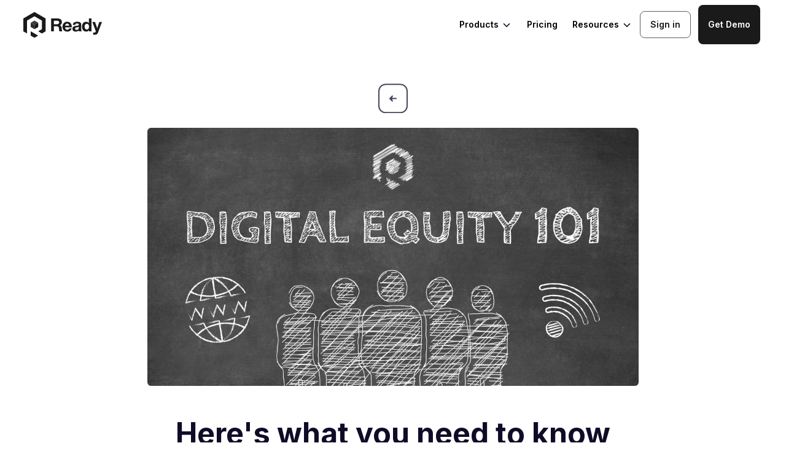

--- FILE ---
content_type: text/html; charset=utf-8
request_url: https://ready.net/blog/digital-equity-plans-101
body_size: 6718
content:
<!DOCTYPE html><html lang="en"><head><meta charSet="utf-8"/><meta content="width=device-width, initial-scale=1" name="viewport"/><title>Everything you need to know about Digital Equity Capacity Grants </title><meta name="description" content="Want to get ahead on Digital Equity Programs? Read this. "/><meta name="keywords" content="Digital Equity Act, BEAD, State Digital Equity Planning Grant Program, State Digital Equity Capacity Program, Competitive Grant Program, "/><link rel="icon" type="image/svg+xml" href="/favicon.svg"/><link rel="icon" type="image/x-icon" href="/favicon.ico"/><link rel="apple-touch-icon" href="/favicon.png"/><meta property="og:title" content="Digital Equity 101 "/><meta property="og:description" content="Everything that states must know to successfully execute a Digital Equity Program "/><meta property="og:image" content="https://storage.googleapis.com/ready-net-dev-public-assets/ready_net_blog_broadband_news_og.png"/><meta name="twitter:card" content="summary_large_image"/><meta property="twitter:title" content="Digital Equity 101 "/><meta property="twitter:description" content="Everything that states must know to successfully execute a Digital Equity Program "/><meta property="twitter:image" content="https://storage.googleapis.com/ready-net-dev-public-assets/ready_net_blog_broadband_news_og.png"/><link rel="preload" href="/logos/ready-logo-navigation-menu.svg" as="image" fetchpriority="high"/><meta name="next-head-count" content="16"/><link rel="stylesheet" href="/fonts.css"/><link rel="icon" type="image/svg+xml" href="/favicon.svg"/><link rel="icon" type="image/png" href="/favicon.png"/><link rel="apple-touch-icon" href="/apple-touch-icon.png"/><link rel="preconnect" href="https://fonts.googleapis.com"/><link rel="preconnect" href="https://fonts.gstatic.com"/><link href="https://fonts.googleapis.com/css2?family=Inter:wght@100;200;300;400;500;600;700&amp;display=swap" rel="stylesheet"/><link rel="preload" href="/_next/static/css/bcac16d9b3a0226e.css" as="style"/><link rel="stylesheet" href="/_next/static/css/bcac16d9b3a0226e.css" data-n-g=""/><link rel="preload" href="/_next/static/css/1436a2b127339b43.css" as="style"/><link rel="stylesheet" href="/_next/static/css/1436a2b127339b43.css" data-n-p=""/><link rel="preload" href="/_next/static/css/d927ed695104419d.css" as="style"/><link rel="stylesheet" href="/_next/static/css/d927ed695104419d.css" data-n-p=""/><noscript data-n-css=""></noscript><script defer="" nomodule="" src="/_next/static/chunks/polyfills-42372ed130431b0a.js"></script><script src="/_next/static/chunks/webpack-ac03438604ef2806.js" defer=""></script><script src="/_next/static/chunks/framework-945b357d4a851f4b.js" defer=""></script><script src="/_next/static/chunks/main-c6ce762b644938c9.js" defer=""></script><script src="/_next/static/chunks/pages/_app-2c77eb79ef4a3868.js" defer=""></script><script src="/_next/static/chunks/2564-636b50a196a2e446.js" defer=""></script><script src="/_next/static/chunks/8526-7762af6788e26283.js" defer=""></script><script src="/_next/static/chunks/8664-8f157eb7b765888a.js" defer=""></script><script src="/_next/static/chunks/8591-42dce80bcadb2953.js" defer=""></script><script src="/_next/static/chunks/7044-29f564ab9d75c41a.js" defer=""></script><script src="/_next/static/chunks/7496-34f4a3d80f6bd55c.js" defer=""></script><script src="/_next/static/chunks/4158-d0296f2e6e5234d6.js" defer=""></script><script src="/_next/static/chunks/pages/blog/%5BtitleUID%5D-e53ebc0112665757.js" defer=""></script><script src="/_next/static/0QV0yiGsY8WNZ1qF7v8jn/_buildManifest.js" defer=""></script><script src="/_next/static/0QV0yiGsY8WNZ1qF7v8jn/_ssgManifest.js" defer=""></script></head><body><noscript><iframe src="https://www.googletagmanager.com/ns.html?id=GTM-MZFTB9S" height="0" width="0" style="display:none;visibility:hidden"></iframe></noscript><div id="__next"><div style="width:100%"><div class="NavigationMenu_mainContainer__y3Tm3  "><a href="/" class="NavigationMenu_logo__Q6hN2"><img alt="Logo" fetchpriority="high" width="128" height="47" decoding="async" data-nimg="1" style="color:transparent" src="/logos/ready-logo-navigation-menu.svg"/></a><div class="NavigationMenu_rightContainer__W2uSG undefined"><div class="NavigationMenu_hoverButton__Wo9Kz">Products<img class="NavigationMenu_chevron__P7_4V" src="/icons/chevron-down.svg" alt="arrow" width="18" height="18"/><div class="NavigationMenu_subMenu__jIS0k"><div class="NavigationMenu_leftPopUpContainer__0V6de"><div class="NavigationMenu_leftSection__JER3Z"><div class="NavigationMenu_card__LWiGt"><div class="NavigationMenu_cardIconContainer___2wv1"><img src="/icons/nav-menu-arc-icon.svg" alt="Automated Reporting &amp; Compliance (ARC)" class="NavigationMenu_cardIcon__Ndq9E"/></div><div class="NavigationMenu_cardText__Ye7Pt"><p class="NavigationMenu_cardName__e3beI">Automated Reporting &amp; Compliance (ARC)</p><p class="NavigationMenu_cardDescription__QZvUG">Track milestones, validate every passing, automate reimbursements, and generate NTIA-ready reports in one secure system.</p></div></div><div class="NavigationMenu_card__LWiGt"><div class="NavigationMenu_cardIconContainer___2wv1"><img src="/icons/nav-menu-pts-icon.svg" alt="Performance Test &amp; Survey" class="NavigationMenu_cardIcon__Ndq9E"/></div><div class="NavigationMenu_cardText__Ye7Pt"><p class="NavigationMenu_cardName__e3beI">Performance Test &amp; Survey</p><p class="NavigationMenu_cardDescription__QZvUG">Get the empirical, NTIA-compliant acceptable evidence you need.</p></div></div></div><div class="NavigationMenu_leftSection__JER3Z"><div class="NavigationMenu_card__LWiGt"><div class="NavigationMenu_cardIconContainer___2wv1"><img src="/icons/nav-menu-optimize-icon.svg" alt="Ready Application Processor and Portal (APP)" class="NavigationMenu_cardIcon__Ndq9E"/></div><div class="NavigationMenu_cardText__Ye7Pt"><p class="NavigationMenu_cardName__e3beI">Ready Application Processor and Portal (APP)</p><p class="NavigationMenu_cardDescription__QZvUG">End-to-end application management, from intake to award.</p></div></div></div><div class="NavigationMenu_leftSection__JER3Z"><div class="NavigationMenu_card__LWiGt"><div class="NavigationMenu_cardIconContainer___2wv1"><img src="/icons/nav-menu-game-icon.svg" alt="Challenge Process Coordinator" class="NavigationMenu_cardIcon__Ndq9E"/></div><div class="NavigationMenu_cardText__Ye7Pt"><p class="NavigationMenu_cardName__e3beI">Challenge Process Coordinator</p><p class="NavigationMenu_cardDescription__QZvUG">Run efficient, data-driven, and compliant challenge processes.</p></div></div></div></div></div></div><a href="/pricing" class="NavigationMenu_linkButton__rHXkG">Pricing</a><div class="NavigationMenu_hoverButton__Wo9Kz">Resources<img class="NavigationMenu_chevron__P7_4V" src="/icons/chevron-down.svg" alt="arrow" width="18" height="18"/><div class="NavigationMenu_subMenu__jIS0k NavigationMenu_subMenuResources__S7czg"><div class="NavigationMenu_leftPopUpContainer__0V6de"><div class="NavigationMenu_leftSection__JER3Z"><div class="NavigationMenu_card__LWiGt"><div class="NavigationMenu_cardIconContainer___2wv1"><img src="/icons/nav-menu-blog-icon.svg" alt="Blog" class="NavigationMenu_cardIcon__Ndq9E"/></div><div class="NavigationMenu_cardText__Ye7Pt"><p class="NavigationMenu_cardName__e3beI">Blog</p><p class="NavigationMenu_cardDescription__QZvUG">Broadband software and funding news.</p></div></div><div class="NavigationMenu_card__LWiGt"><div class="NavigationMenu_cardIconContainer___2wv1"><img src="/icons/nav-menu-sbo-icon.svg" alt="Glossary" class="NavigationMenu_cardIcon__Ndq9E"/></div><div class="NavigationMenu_cardText__Ye7Pt"><p class="NavigationMenu_cardName__e3beI">Glossary</p><p class="NavigationMenu_cardDescription__QZvUG">Understand the key terms driving digital infrastructure.</p></div></div><div class="NavigationMenu_card__LWiGt"><div class="NavigationMenu_cardIconContainer___2wv1"><img src="/icons/nav-menu-audit-icon.svg" alt="Events" class="NavigationMenu_cardIcon__Ndq9E"/></div><div class="NavigationMenu_cardText__Ye7Pt"><p class="NavigationMenu_cardName__e3beI">Events</p><p class="NavigationMenu_cardDescription__QZvUG">Learn from expert-led events and sessions. </p></div></div></div><div class="NavigationMenu_leftSection__JER3Z"><div class="NavigationMenu_card__LWiGt"><div class="NavigationMenu_cardIconContainer___2wv1"><img src="/icons/nav-menu-io-icon.svg" alt="Broadband.io" class="NavigationMenu_cardIcon__Ndq9E"/></div><div class="NavigationMenu_cardText__Ye7Pt"><p class="NavigationMenu_cardName__e3beI">Broadband.io</p><p class="NavigationMenu_cardDescription__QZvUG">Join the broadband community.</p></div></div><div class="NavigationMenu_card__LWiGt"><div class="NavigationMenu_cardIconContainer___2wv1"><img src="/icons/nav-menu-sbo-tracker-icon.svg" alt="BEAD Tracker" class="NavigationMenu_cardIcon__Ndq9E"/></div><div class="NavigationMenu_cardText__Ye7Pt"><p class="NavigationMenu_cardName__e3beI">BEAD Tracker</p><p class="NavigationMenu_cardDescription__QZvUG">Follow state-by-state BEAD implementation.</p></div></div><div class="NavigationMenu_card__LWiGt"><div class="NavigationMenu_cardIconContainer___2wv1"><img src="/icons/nav-menu-bl-icon.svg" alt="Careers" class="NavigationMenu_cardIcon__Ndq9E"/></div><div class="NavigationMenu_cardText__Ye7Pt"><p class="NavigationMenu_cardName__e3beI">Careers</p><p class="NavigationMenu_cardDescription__QZvUG">Help shape the future of digital infrastructure.</p></div></div></div></div></div></div><a href="https://boss.ready.net/" target="_blank" class="NavigationMenu_button__sflNv NavigationMenu_signInButton__9Xym3 ">Sign in</a><div><form id="applyNow-mid-closing-cta-section" autoComplete="off" class="ant-form ant-form-vertical ant-form-large css-1x0dypw ApplicationForm_contain__B7irW"><button type="button" class="ant-btn css-1x0dypw ant-btn-primary ant-btn-color-primary ant-btn-variant-solid ant-btn-lg NavigationMenu_button__sflNv NavigationMenu_demoButton__nlYuW "><span>Get Demo</span></button></form></div></div><div class="NavigationMenu_menuIcon__UgaNL"><img src="/icons/nav-menu-bar-icon.svg" alt="Menu Icon" width="40" height="40"/></div><div class="NavigationMenu_mobileMenu__9I_Yz "><div class="NavigationMenu_mobileMenuItem__ljMTz">Products<img src="/icons/nav-menu-right-arrow.svg" alt="Open submenu" width="20" height="20"/></div><div class="NavigationMenu_mobileMenuItem__ljMTz">Pricing</div><div class="NavigationMenu_mobileMenuItem__ljMTz">Blog</div><div class="NavigationMenu_mobileMenuItem__ljMTz">Resources<img src="/icons/nav-menu-right-arrow.svg" alt="Open submenu" width="20" height="20"/></div><div class="NavigationMenu_mobileButtons__wowk4"><div><form id="applyNow-mid-closing-cta-section" autoComplete="off" class="ant-form ant-form-vertical ant-form-large css-1x0dypw ApplicationForm_contain__B7irW"><button type="button" class="ant-btn css-1x0dypw ant-btn-primary ant-btn-color-primary ant-btn-variant-solid ant-btn-lg NavigationMenu_button__sflNv NavigationMenu_demoButton__nlYuW "><span>Get Demo</span></button></form></div><a href="https://boss.ready.net/" target="_blank" class="NavigationMenu_button__sflNv NavigationMenu_signInButton__9Xym3">Sign in</a></div></div></div><section class="BlogSingle_container__kxwAy"><div class="BlogSingle_postContainer__r7uXh"><div style="margin-top:-20px;margin-bottom:8px"><div class="null"><div></div></div></div><section class="SinglePost_singlePostContainer__DYeSo"><div class="SinglePost_backButton__iv8yS"><a href="/blog"><span class="SinglePost_button__JrhhR"></span></a></div><div class="SinglePost_headerSection__fpaka"><div class="SinglePost_imageSection__yQDvj"><img src="https://a.storyblok.com/f/285648246737032/b4a1709646/event-162-thumbnail.jpg" alt="Thumbnail"/></div><div class="SinglePost_textSection__qjDRa"><h1 class="SinglePost_title__7A_9j">Here&#x27;s what you need to know about digital equity</h1><div class="SinglePost_articleInfo__g8TA4"><div class="SinglePost_information__yKnWR"><a href="/author/ready-net" class="SinglePost_authorLink__6L_pn"><p class="SinglePost_dot__rT6DN">Ready.net</p><span> · </span></a><p style="margin-left:0;display:inline">April 15, 2024</p><p> · </p></div><div class="SinglePost_information__yKnWR"><p>2 min read</p></div></div></div></div><div class="SinglePost_singlePostContent__sqsHz"><p>&nbsp;</p><div class="raw-html-embed"><div>
  <p>NTIA officials released the Notice of Funding Opportunity, NOFO, for the second digital equity program in the State Digital Equity Capacity Grant program in late March.</p>
  <p>Authorized by the Infrastructure Investment and Jobs Act of 2021, the State Digital Equity Act includes three funding programs:</p>
  <img src="https://storage.googleapis.com/ready-net-public-assets/USE_THIS_ONE_836fe29444/USE_THIS_ONE_836fe29444.png?updated_at=2024-04-11T21:26:00.343Z" alt="NoFo Image" style="max-width: 370px; height: auto; float: right; margin-left: 24px;">
  <ul>
    <li>$60 million for State Digital Equity Planning Grant Program</li>
    <li>$1.44 billion for State Digital Equity Capacity Program</li>
    <li>$1.25 billion for Competitive Grant Program</li>
  </ul>
</div></div><p>&nbsp;</p><h4><span style="background-color:transparent;color:#000000;"><strong>What states must know&nbsp;</strong></span></h4><p><span style="background-color:transparent;color:#000000;">The first funding program, the State Digital Equity Planning Grant Program, was announced in 2022. All 50 U.S. states, territories and tribal governments submitted their plans by July 12, 2022,&nbsp;</span><a href="https://broadbandusa.ntia.doc.gov/news/latest-news/first-time-all-states-will-have-plan-address-digital-equity"><span style="background-color:transparent;color:#1155cc;"><u>marking the first time that all states had a plan to address digital equity</u></span></a><span style="background-color:transparent;color:#000000;">.&nbsp;</span></p><p><span style="background-color:transparent;color:#000000;">Louisiana and Virginia, both Ready customers, were among the first states to have its Digital Equity plans approved.&nbsp;</span></p><p><span style="background-color:transparent;color:#000000;">This funding program provides funds to U.S. states, territories and tribal communities to implement their digital equity plans established previously under the State Digital Equity Planning Program. This program also establishes a competitive process to make funding from both programs available for use in digital equity and inclusion activities.&nbsp;</span></p><p><span style="background-color:transparent;color:#000000;">Under this program, U.S. states, territories and tribal communities will have $840 million available to implement their digital equity plans.&nbsp;</span></p><p><span style="background-color:transparent;color:#000000;">U.S. states and Puerto Rico must have their applications submitted to the NTIA by<strong> May 28, 2024</strong>. U.S. territories, besides Puerto Rico, must have their applications submitted by&nbsp;<strong>July 31, 2024.</strong>&nbsp;</span><br><span style="background-color:transparent;color:#000000;">Tribal governments will be able to submit applications starting on&nbsp;<strong>September 25, 2024</strong> and must have applications submitted by&nbsp;<strong>February 7, 2025</strong>.&nbsp;</span></p><p>&nbsp;</p><figure class="image"><img src="https://storage.googleapis.com/ready-net-public-assets/In_blog_graphic_ef690bd986/In_blog_graphic_ef690bd986.jpg"></figure><p>&nbsp;</p><h4><span style="background-color:transparent;color:#000000;"><strong>What states can do to stay ahead&nbsp;</strong></span></h4><p><span style="background-color:transparent;color:#000000;">Grantors, throughout the application process, must operate by the principles of a&nbsp;</span><a href="https://ready.net/blog/data-driven-state-broadband-offices"><span style="background-color:transparent;color:#1155cc;"><u>data-driven state broadband office</u></span></a><span style="background-color:transparent;color:#000000;">.&nbsp;</span></p><p><span style="background-color:transparent;color:#000000;">Digital equity asset maps in conjunction with&nbsp;</span><a href="https://ready.net/state-broadband-office-software"><span style="background-color:transparent;color:#1155cc;"><u>Ready’s Grantor platform</u></span></a><span style="background-color:transparent;color:#000000;"> can be a powerful step to ensure broad participation in this process.&nbsp;</span></p><p><span style="background-color:transparent;color:#000000;">Using the Ready platform, grantors can utilize geospatial tools to visualize areas of need and define project areas. Ready’s&nbsp;</span><a href="https://ready.net/products/performance-test-and-survey"><span style="background-color:transparent;color:#1155cc;"><u>Performance Test and Survey</u></span></a><span style="background-color:transparent;color:#000000;"> tools will allow grantors to collect data from a wide range of communities to properly determine where resources should be disbursed. State broadband offices can also utilize&nbsp;</span><a href="https://ready.net/products/bead-grant-reporting-automation-software"><span style="background-color:transparent;color:#1155cc;"><u>Ready Automated Reporting and Compliance&nbsp;</u></span></a><span style="background-color:transparent;color:#000000;">to minimize their team’s value time being spent on regulatory and compliance needs.&nbsp;</span></p><p><span style="background-color:transparent;color:#000000;">State broadband offices have been given a once in a lifetime opportunity to narrow the digital divide and uplift their communities. There will never be another chance like this, and state broadband leaders must have the best tools at their disposal to make data-informed decisions that allow them to make the most effective use of their funding allocations, and get their communities the broadband they need.&nbsp;</span></p></div></section></div></section><div class="BlogWaveCTA_container__XXEt7"><div class="BlogWaveCTA_banner__WoTfw"><div class="BlogWaveCTA_contentContainer__j0f1J"><h2>Get Ready to make the most of your BEAD.</h2><div class="BlogWaveCTA_buttons__uuutM"><div><form id="applyNow-mid-closing-cta-section" autoComplete="off" class="ant-form ant-form-vertical ant-form-large css-1x0dypw ApplicationForm_contain__B7irW"><button type="button" class="ant-btn css-1x0dypw ant-btn-primary ant-btn-color-primary ant-btn-variant-solid ant-btn-lg BlogWaveCTA_primaryButton__hYbXm"><span>Get a Demo</span></button></form></div></div></div><img class="BlogWaveCTA_image__8i4fY" src="/images/blog-cta-wave-graphic.svg" alt="BlogWaveCTA Image"/><img class="BlogWaveCTA_mobileImage__2iuL8" src="/images/blog-cta-wave-graphic-mobile.svg" alt="BlogWaveCTA Image"/></div></div><footer class="Footer_footer__TPfUR Footer_mono__MVSJx"><div class="Footer_topSection__piv5M"><div class="Footer_left__EvyA_"><div class="Footer_logoContainer__C7jtT"><img class="Footer_logo__exDeF" src="/icons/ready-benefit-corp-mono-logo.svg" width="239" height="123" alt="Ready.net Logo"/></div><div class="Footer_addressText__L1H9b"><p><b>READY.NET, INC.</b></p><p>1717 K St. NW, Ste 900</p><p>Washington, DC 20006</p></div><div class="Footer_addressText__L1H9b"><p><b>NEWSLETTER</b></p><a href="https://broadband.io">Stay up to date with Ready.<br/>Join the broadband community.</a></div><div class="Footer_smallLogoContainer__sxJME"><img class="Footer_smallLogo__GJqZ1" src="/icons/footer-soc-logo.svg" width="75" height="75" alt="AICPA SOC Compliance Logo"/></div></div><div class="Footer_right__ZHJwv"><div class="Footer_column__jPRsv"><h2>Products</h2><a href="/application-portal-and-processor">Ready Application Portal and Processor (APP)</a><a href="/automated-reporting-and-compliance">Automated Reporting &amp; Compliance™ (ARC)</a><a href="/products/challenge-process-coordinator">Challenge Process Coordinator</a><a href="/products/performance-test-and-survey">Performance Test &amp; Survey</a></div><div class="Footer_column__jPRsv"><h2>Company</h2><a href="/broadband-platform-pricing">Pricing</a><a href="/careers" target="_blank">Careers</a><a href="https://docs.google.com/document/d/1WPX-UCxZEpL2TshRbH9eLZsiYJuIxzLWC0mY5sSETZw/edit" target="_blank">Bug Bounty</a><span class="Footer_privacy__HuLKa"><button type="button" class="ant-btn css-1x0dypw ant-btn-link ant-btn-color-primary ant-btn-variant-link ant-btn-lg"><span>Privacy Policy</span></button></span></div><div class="Footer_column__jPRsv"><h2>Resources</h2><a href="https://broadband.io" target="_blank">Broadband Community</a><a href="https://ready.net/events" target="_blank">Events</a><a href="/blog">Blog</a><a href="/resilient-critical-infrastructure">Resilient Critical Infrastructure</a></div></div></div><div class="Footer_bottomSection__ADySL"><div class="Footer_bottomLeft__15g_j"><p>© <!-- -->2026<!-- --> Ready. All rights reserved</p></div><div class="Footer_bottomRight__bYX97"><a href="https://www.linkedin.com/company/readynet/"><img src="/icons/social-media-linkedin.svg" width="24" height="24" alt="linkedin-icon"/></a><a href="https://x.com/readydotnet"><img src="/icons/social-media-x.svg" width="24" height="24" alt="x-icon"/></a><a href="https://www.youtube.com/@ReadyCommunity"><img src="/icons/social-media-youtube.svg" width="24" height="24" alt="youtube-icon"/></a></div></div></footer></div></div><script id="__NEXT_DATA__" type="application/json">{"props":{"pageProps":{"article":{"_uid":"01335172-3396-4b1b-9d3f-d1adf4e21204","Title":"Here's what you need to know about digital equity","Author":"Ready.net","Content":"\u003cp\u003e\u0026nbsp;\u003c/p\u003e\u003cdiv class=\"raw-html-embed\"\u003e\u003cdiv\u003e\n  \u003cp\u003eNTIA officials released the Notice of Funding Opportunity, NOFO, for the second digital equity program in the State Digital Equity Capacity Grant program in late March.\u003c/p\u003e\n  \u003cp\u003eAuthorized by the Infrastructure Investment and Jobs Act of 2021, the State Digital Equity Act includes three funding programs:\u003c/p\u003e\n  \u003cimg src=\"https://storage.googleapis.com/ready-net-public-assets/USE_THIS_ONE_836fe29444/USE_THIS_ONE_836fe29444.png?updated_at=2024-04-11T21:26:00.343Z\" alt=\"NoFo Image\" style=\"max-width: 370px; height: auto; float: right; margin-left: 24px;\"\u003e\n  \u003cul\u003e\n    \u003cli\u003e$60 million for State Digital Equity Planning Grant Program\u003c/li\u003e\n    \u003cli\u003e$1.44 billion for State Digital Equity Capacity Program\u003c/li\u003e\n    \u003cli\u003e$1.25 billion for Competitive Grant Program\u003c/li\u003e\n  \u003c/ul\u003e\n\u003c/div\u003e\u003c/div\u003e\u003cp\u003e\u0026nbsp;\u003c/p\u003e\u003ch4\u003e\u003cspan style=\"background-color:transparent;color:#000000;\"\u003e\u003cstrong\u003eWhat states must know\u0026nbsp;\u003c/strong\u003e\u003c/span\u003e\u003c/h4\u003e\u003cp\u003e\u003cspan style=\"background-color:transparent;color:#000000;\"\u003eThe first funding program, the State Digital Equity Planning Grant Program, was announced in 2022. All 50 U.S. states, territories and tribal governments submitted their plans by July 12, 2022,\u0026nbsp;\u003c/span\u003e\u003ca href=\"https://broadbandusa.ntia.doc.gov/news/latest-news/first-time-all-states-will-have-plan-address-digital-equity\"\u003e\u003cspan style=\"background-color:transparent;color:#1155cc;\"\u003e\u003cu\u003emarking the first time that all states had a plan to address digital equity\u003c/u\u003e\u003c/span\u003e\u003c/a\u003e\u003cspan style=\"background-color:transparent;color:#000000;\"\u003e.\u0026nbsp;\u003c/span\u003e\u003c/p\u003e\u003cp\u003e\u003cspan style=\"background-color:transparent;color:#000000;\"\u003eLouisiana and Virginia, both Ready customers, were among the first states to have its Digital Equity plans approved.\u0026nbsp;\u003c/span\u003e\u003c/p\u003e\u003cp\u003e\u003cspan style=\"background-color:transparent;color:#000000;\"\u003eThis funding program provides funds to U.S. states, territories and tribal communities to implement their digital equity plans established previously under the State Digital Equity Planning Program. This program also establishes a competitive process to make funding from both programs available for use in digital equity and inclusion activities.\u0026nbsp;\u003c/span\u003e\u003c/p\u003e\u003cp\u003e\u003cspan style=\"background-color:transparent;color:#000000;\"\u003eUnder this program, U.S. states, territories and tribal communities will have $840 million available to implement their digital equity plans.\u0026nbsp;\u003c/span\u003e\u003c/p\u003e\u003cp\u003e\u003cspan style=\"background-color:transparent;color:#000000;\"\u003eU.S. states and Puerto Rico must have their applications submitted to the NTIA by\u003cstrong\u003e May 28, 2024\u003c/strong\u003e. U.S. territories, besides Puerto Rico, must have their applications submitted by\u0026nbsp;\u003cstrong\u003eJuly 31, 2024.\u003c/strong\u003e\u0026nbsp;\u003c/span\u003e\u003cbr\u003e\u003cspan style=\"background-color:transparent;color:#000000;\"\u003eTribal governments will be able to submit applications starting on\u0026nbsp;\u003cstrong\u003eSeptember 25, 2024\u003c/strong\u003e and must have applications submitted by\u0026nbsp;\u003cstrong\u003eFebruary 7, 2025\u003c/strong\u003e.\u0026nbsp;\u003c/span\u003e\u003c/p\u003e\u003cp\u003e\u0026nbsp;\u003c/p\u003e\u003cfigure class=\"image\"\u003e\u003cimg src=\"https://storage.googleapis.com/ready-net-public-assets/In_blog_graphic_ef690bd986/In_blog_graphic_ef690bd986.jpg\"\u003e\u003c/figure\u003e\u003cp\u003e\u0026nbsp;\u003c/p\u003e\u003ch4\u003e\u003cspan style=\"background-color:transparent;color:#000000;\"\u003e\u003cstrong\u003eWhat states can do to stay ahead\u0026nbsp;\u003c/strong\u003e\u003c/span\u003e\u003c/h4\u003e\u003cp\u003e\u003cspan style=\"background-color:transparent;color:#000000;\"\u003eGrantors, throughout the application process, must operate by the principles of a\u0026nbsp;\u003c/span\u003e\u003ca href=\"https://ready.net/blog/data-driven-state-broadband-offices\"\u003e\u003cspan style=\"background-color:transparent;color:#1155cc;\"\u003e\u003cu\u003edata-driven state broadband office\u003c/u\u003e\u003c/span\u003e\u003c/a\u003e\u003cspan style=\"background-color:transparent;color:#000000;\"\u003e.\u0026nbsp;\u003c/span\u003e\u003c/p\u003e\u003cp\u003e\u003cspan style=\"background-color:transparent;color:#000000;\"\u003eDigital equity asset maps in conjunction with\u0026nbsp;\u003c/span\u003e\u003ca href=\"https://ready.net/state-broadband-office-software\"\u003e\u003cspan style=\"background-color:transparent;color:#1155cc;\"\u003e\u003cu\u003eReady’s Grantor platform\u003c/u\u003e\u003c/span\u003e\u003c/a\u003e\u003cspan style=\"background-color:transparent;color:#000000;\"\u003e can be a powerful step to ensure broad participation in this process.\u0026nbsp;\u003c/span\u003e\u003c/p\u003e\u003cp\u003e\u003cspan style=\"background-color:transparent;color:#000000;\"\u003eUsing the Ready platform, grantors can utilize geospatial tools to visualize areas of need and define project areas. Ready’s\u0026nbsp;\u003c/span\u003e\u003ca href=\"https://ready.net/products/performance-test-and-survey\"\u003e\u003cspan style=\"background-color:transparent;color:#1155cc;\"\u003e\u003cu\u003ePerformance Test and Survey\u003c/u\u003e\u003c/span\u003e\u003c/a\u003e\u003cspan style=\"background-color:transparent;color:#000000;\"\u003e tools will allow grantors to collect data from a wide range of communities to properly determine where resources should be disbursed. State broadband offices can also utilize\u0026nbsp;\u003c/span\u003e\u003ca href=\"https://ready.net/products/bead-grant-reporting-automation-software\"\u003e\u003cspan style=\"background-color:transparent;color:#1155cc;\"\u003e\u003cu\u003eReady Automated Reporting and Compliance\u0026nbsp;\u003c/u\u003e\u003c/span\u003e\u003c/a\u003e\u003cspan style=\"background-color:transparent;color:#000000;\"\u003eto minimize their team’s value time being spent on regulatory and compliance needs.\u0026nbsp;\u003c/span\u003e\u003c/p\u003e\u003cp\u003e\u003cspan style=\"background-color:transparent;color:#000000;\"\u003eState broadband offices have been given a once in a lifetime opportunity to narrow the digital divide and uplift their communities. There will never be another chance like this, and state broadband leaders must have the best tools at their disposal to make data-informed decisions that allow them to make the most effective use of their funding allocations, and get their communities the broadband they need.\u0026nbsp;\u003c/span\u003e\u003c/p\u003e","Featured":false,"SeoFields":[{"_uid":"01ab27b7-f63c-4abd-87ea-07a98b2b0d4b","OgImage":"","OgTitle":"Digital Equity 101 ","Keywords":"Digital Equity Act, BEAD, State Digital Equity Planning Grant Program, State Digital Equity Capacity Program, Competitive Grant Program, ","MetaTitle":"Everything you need to know about Digital Equity Capacity Grants ","component":"SeoFields","OgDescription":"Everything that states must know to successfully execute a Digital Equity Program ","MetaDescription":"Want to get ahead on Digital Equity Programs? Read this. "}],"Thumbnail":{"id":null,"alt":null,"name":"","focus":null,"title":null,"source":null,"filename":"https://a.storyblok.com/f/285648246737032/b4a1709646/event-162-thumbnail.jpg","copyright":null,"fieldtype":"asset","meta_data":{}},"component":"Article","ArticleType":["grant-funding"],"Description":"Everything that states must know to successfully execute a Digital Equity Capacity Grant Program ","PublishDate":"2024-04-15","CTABannerType":["none"],"GetDemoButton":false,"HideThumbnail":false,"SmallThumbnail":{"id":null,"alt":null,"name":"","focus":null,"title":null,"source":null,"filename":"","copyright":null,"fieldtype":"asset","meta_data":{}},"EmbeddedVideoLink":"","GetDemoButtonCustomText":"","title":"Here's what you need to know about digital equity","titleUID":"digital-equity-plans-101"}},"__N_SSG":true},"page":"/blog/[titleUID]","query":{"titleUID":"digital-equity-plans-101"},"buildId":"0QV0yiGsY8WNZ1qF7v8jn","isFallback":false,"isExperimentalCompile":false,"gsp":true,"locale":"en","locales":["en"],"defaultLocale":"en","scriptLoader":[]}</script></body></html>

--- FILE ---
content_type: text/css; charset=utf-8
request_url: https://ready.net/_next/static/css/1436a2b127339b43.css
body_size: 5141
content:
.Welcome_imageContain__lVqad{width:350!important;height:270px;margin:20px -24px 0;background-image:url(/images/apply_broadband_grant_save_your_time.png);overflow-y:hidden;background-size:cover;background-repeat:no-repeat}.Welcome_imageContain__lVqad>div,.Welcome_image__9SA0J{position:relative!important}.Welcome_image__9SA0J{width:100%!important;height:300px!important;object-fit:cover!important}.Welcome_text__HsaMc{text-align:center;color:var(--color-gray-1)}.Welcome_text__HsaMc>h1{margin:24px 0 16px;color:var(--color-gray-1);font-size:28px}.ThankYou_imageContain__w0tog{width:calc(100% + 48px);height:260px;margin:20px -24px 0;background-image:url(/images/ready-net-form-end-screen.png);background-position:50%;background-size:auto 100%;background-repeat:no-repeat}.ThankYou_imageContain__w0tog>div,.ThankYou_image__dSWT8{position:relative!important}.ThankYou_image__dSWT8{width:100%!important;height:200px!important;object-fit:cover!important}.ThankYou_text__LNEFk{text-align:center}.ThankYou_text__LNEFk>h1{margin:24px 0 16px}.ThankYou_textP__ZN1nk>span{font-size:17px!important;font-weight:400!important}.CalendlyModal_overlay__g7y0_{position:fixed;top:0;left:0;right:0;bottom:0;background:rgba(0,0,0,.5);display:flex;justify-content:center;align-items:center;z-index:1000}.CalendlyModal_modal__LiCxv{background:#fff;border-radius:8px;position:relative;padding:16px 16px 0;box-shadow:0 4px 8px rgba(0,0,0,.2)}.CalendlyModal_header__hT5og{display:flex;align-items:center;justify-content:space-between;padding:8px 0;margin-bottom:12px;border-bottom:2px solid var(--color-neutral-3)}.CalendlyModal_iconContainer___Afn8{width:50px;height:40px;display:flex;align-items:center;justify-content:center;cursor:pointer;border-radius:10px}.CalendlyModal_iconContainer___Afn8:hover{background-color:var(--color-neutral-2)}.CalendlyModal_icon__HNrB1{width:20px;height:20px;cursor:pointer}.CalendlyModal_heading__kEMlq{flex-grow:1;text-align:center;margin:0;font-weight:600!important;font-size:24px;line-height:32px;color:#100b27}.CalendlyModal_calendlyIntegration__vA2Cr{margin:0 0 24px;max-width:480px;width:84vw;max-height:814px;height:76vh}@media screen and (max-width:600px){.CalendlyModal_calendlyIntegration__vA2Cr{width:88vw;height:76vh}}.CalendlyForm_iframeContainer__JRc65{margin:12px 0;max-width:100%;width:100%;max-height:814px;height:76vh;overflow:hidden;border-radius:8px;border:2px solid #e3e3e9}.Logo_logo__pgaAq{position:relative;width:162.7px;height:60px}.Logo_mark__TwIuY{position:relative;left:-3px;width:60px;height:60px}.Logo_clickable__uC7GM:hover{cursor:pointer}@media screen and (max-width:662px){.Logo_logo__pgaAq{width:122.03px;height:45px}.Logo_mark__TwIuY{width:45px;height:45px}}.StepperHeader_contain__DK48E{display:flex;height:50px;padding-bottom:8px;align-items:center;justify-content:space-between;margin-bottom:12px;border-bottom:2px solid var(--color-neutral-3)}.StepperHeader_contain__DK48E>h2{margin:0}.StepperHeader_button__Sx9VB{display:flex;align-items:center;justify-content:center}.StepperHeader_header__TUnxP{font-weight:600;font-size:24px;line-height:32px;color:#100b27}.StepperHeader_darkHeader__Vqo0D{color:var(--color-neutral-1);font-weight:400;font-size:28px;text-align:center}.StepperHeader_header__TUnxP [class*=logo]{width:122.03px;height:45px;margin-top:-8px}.ApplicationStepper_steps__y7tRx{width:100%;margin:12px 0 36px}.ApplicationStepper_buttonContain__R782S{display:flex;flex-direction:column;align-items:stretch;justify-content:flex-start;width:100%;margin-bottom:0!important}.ApplicationStepper_buttonContainContactPage__DMDQP{margin-top:-25px}.ApplicationStepper_buttonContain__R782S>button{width:100%;margin-top:16px}.ApplicationStepper_content__bz5pc h1,.ApplicationStepper_content__bz5pc h2,.ApplicationStepper_content__bz5pc h4,.ApplicationStepper_content__bz5pc p,.ApplicationStepper_content__bz5pc>.ApplicationStepper_kioskHeader__bZTwO>*{text-align:center;font-weight:600!important;font-size:24px;line-height:32px;color:#100b27!important}.ApplicationStepper_content__bz5pc h4{margin-bottom:0}.ApplicationStepper_content__bz5pc>h1{margin-top:-8px}.ApplicationStepper_content__bz5pc [class*=ant-form-item-row]{display:block!important}.ApplicationStepper_content__bz5pc [class*=ant-form-item-label]{text-align:left}.ApplicationStepper_content__bz5pc>p{margin-bottom:0}.ApplicationStepper_content__bz5pc>div:not(.ApplicationStepper_buttonContain__R782S){margin-bottom:16px!important}.ApplicationStepper_content__bz5pc>div>div[class*=ant-form-item-control]{width:100%}.ApplicationStepper_logo__hWO5F{width:250px;top:-6px}.ApplicationStepper_kioskHeader__bZTwO>h2{font-size:36px;line-height:36px}.ApplicationStepper_kioskHeader__bZTwO>h1{font-size:54px;line-height:54px}.ApplicationStepper_kioskHeader__bZTwO>p{font-size:24px;line-height:54px;color:#4ddfdd!important}.ApplicationStepper_contactUsContainer__y25Zw{max-width:880px;width:100%;height:642px;margin:0 auto}.ApplicationStepper_contactUsContainer__y25Zw .ApplicationStepper_content__bz5pc{width:80%;margin:0 auto}.ApplicationStepper_buttonContainerContactPage__rtI5E{visibility:hidden}.ApplicationStepper_loginAppBBM__CPsLb [class*=ant-modal-body]{padding:0!important}.ApplicationStepper_loginAppBBM__CPsLb .ApplicationStepper_content__bz5pc{border-radius:8px}.ApplicationStepper_RECImageContain__thqHj{width:calc(100% + 48px);height:200px;margin:20px -24px 0;background-image:url(/images/rec.webp);overflow-y:hidden;object-fit:contain;background-repeat:no-repeat}.ApplicationStepper_RECText__AikCT{font-weight:400!important}.ApplicationStepper_RECSendUpdateBtn__XunuR:focus{background:var(--color-blue-6)}.ApplicationStepper_isNotInModal__VP4xN{width:100%}.ApplicationStepper_isNotInModal__VP4xN [class*=ant-form-item-label]>label,.ApplicationStepper_isNotInModal__VP4xN [class*=ant-form-large] [class*=ant-form-item-label]>label{color:var(--color-gray-0)!important}.ApplicationStepper_preenrollBtn__asMA6{width:100%;font-weight:700;margin-bottom:16px}.ApplicationModal_darkMode__nuCEQ [class*=ant-modal-content]{background-color:var(--color-neutral-9)!important;border-radius:8px}.ApplicationModal_darkMode__nuCEQ [class*=ant-modal-body]{background-color:var(--color-neutral-9);border-radius:8px}.ApplicationModal_darkMode__nuCEQ [class*=ant-form-item-control] input,.ApplicationModal_darkMode__nuCEQ [class*=ant-input-affix-wrapper],.ApplicationModal_darkMode__nuCEQ [class*=ant-input-group-addon],.ApplicationModal_darkMode__nuCEQ [class*=ant-input-textarea] textarea,.ApplicationModal_darkMode__nuCEQ [class*=ant-select-selector]{color:var(--color-neutral-3)!important;border-color:var(--color-neutral-7)!important;background-color:var(--color-neutral-7)!important}.ApplicationModal_darkMode__nuCEQ [class*=ant-select-selection-item-content]{color:var(--color-neutral-7)}.ApplicationModal_lightMode__BuPa2 [class*=ant-modal-content]{background-color:var(--color-neutral-1)!important;border-radius:8px}.ApplicationModal_lightMode__BuPa2 [class*=ant-modal-body]{background-color:var(--color-neutral-1);border-radius:8px}.ApplicationModal_lightMode__BuPa2 [class*=ant-input-affix-wrapper],.ApplicationModal_lightMode__BuPa2 [class*=ant-input-textarea] textarea{border-color:#e3e3e9!important;background-color:#fff!important;color:#b5b6c4!important;border-width:2px!important}.ApplicationModal_lightMode__BuPa2 [class*=ant-form-item-control] input,.ApplicationModal_lightMode__BuPa2 [class*=ant-input-group-addon],.ApplicationModal_lightMode__BuPa2 [class*=ant-select-selector]{color:#100b27!important;font-weight:400;font-size:16px!important;line-height:19px;border-color:#e3e3e9!important;border-width:2px!important}.ApplicationModal_lightMode__BuPa2 [class*=ant-select-selection-item-content]{color:var(--color-neutral-9)}.ApplicationModal_lightMode__BuPa2 [class*=ant-btn-primary]{width:432px;height:56px}.ApplicationModal_hypercube__5D89S [class*=ant-btn-primary]{background:#1ac057!important;border-color:#1ac057!important;color:#fff!important}.ApplicationModal_hypercube__5D89S [class*=ant-btn-primary]:hover{background:#114c29!important;border-color:#114c29!important}.ApplicationModal_hypercube__5D89S [class*=ant-btn-primary]:disabled,.ApplicationModal_hypercube__5D89S [class*=ant-btn-primary][disabled]{background:#efeef2!important;border-color:#efeef2!important;color:#b5b6c4!important;cursor:not-allowed}.ApplicationModal_inputNumber__JGDSm input{width:100%;height:54px!important}.ApplicationModal_inputNumber__JGDSm [class*=ant-form-item-control] input{border-top-left-radius:0;border-bottom-left-radius:0}.ApplicationModal_inputNumber__JGDSm [class*=ant-input-number-outlined]{background:transparent!important;background-color:#fff!important;border-color:#e3e3e9!important;border-width:1.5px}.ApplicationModal_inputNumber__JGDSm[class*=ant-input-number-group-wrapper-outlined] [class*=ant-input-number-group-addon]{background-color:#f2f2f3!important;border-color:#e3e3e9!important;color:var(--color-neutral-9)!important;border-width:1.5px}.ApplicationModal_inputNumber__JGDSm[class*="ant-input-number ant-input-number-lg"]:focus,.ApplicationModal_inputNumber__JGDSm[class*="ant-input-number ant-input-number-lg"]:hover{border:2px solid var(--bbmBlue6)!important}.ApplicationModal_inputNumber__JGDSm [class*=ant-input-number-handler-wrap]{display:none}.ApplicationModal_inputNumber__JGDSm[class*="ant-input-number ant-input-number-lg"],.ApplicationModal_inputNumber__JGDSm[class*=ant-input-number-group-wrapper],.ApplicationModal_inputNumber__JGDSm[class*=ant-input-number-group-wrapper][class*=ant-input-number-group-wrapper-lg]:focus,.ApplicationModal_inputNumber__JGDSm[class*=ant-input-number-group-wrapper][class*=ant-input-number-group-wrapper-lg]:hover{width:100%}.ApplicationModal_inputNumber__JGDSm [class*=ant-input],.ApplicationModal_inputNumber__JGDSm [class*=ant-input]:focus,.ApplicationModal_inputNumber__JGDSm [class*=ant-input]:hover{box-shadow:none!important}@media screen and (max-width:600px){.ApplicationModal_lightMode__BuPa2 [class*=ant-btn-primary]{width:auto;height:56px}}.ApplicationButton_text__uRbCz{display:inline;color:var(--color-purple-4)!important}.ApplicationButton_text__uRbCz:hover{color:var(--color-purple-6)!important;cursor:pointer}.ApplicationButton_preenrollBtn__P9vwj{width:100%!important;font-weight:700;margin-bottom:16px}.ApplicationButton_preenrollBtnHome__em9yK{margin-right:16px;margin-bottom:16px;border:none;background:linear-gradient(90deg,#7b75ff .27%,#27a4ff 100.31%)}.ApplicationButton_preenrollBtnHome__em9yK:hover{background:var(-color-purple-5)}.ApplicationButton_footer-secondary__9z2p4,.ApplicationButton_home-secondary__6d2NY{background:none;background-color:transparent!important;border:2px solid var(--color-neutral-1)!important;border-radius:4px;padding:15.3333px 26.2812px 16.6667px 26.6667px}.ApplicationButton_footer-secondary__9z2p4>span,.ApplicationButton_home-secondary__6d2NY>span{position:relative;top:-2px}.ApplicationButton_footer-secondary__9z2p4:hover,.ApplicationButton_home-secondary__6d2NY:hover{background:none;background-color:var(--color-purple-4)!important;border:2px solid var(--color-purple-4)!important;border-radius:4px;padding:15.3333px 26.2812px 16.6667px 26.6667px}.ApplicationButton_menuContainer__tKLqX[class*=ant-menu-horizontal]>[class*=ant-menu-item]:after{border-bottom:none!important}.ApplicationButton_requestDemo__qejA3{font-size:18px;margin-bottom:0!important;padding:0!important;color:var(--color-gray-0);background-color:transparent!important;border:none;height:-moz-fit-content!important;height:fit-content!important;width:100%!important}.ApplicationButton_requestDemo__qejA3:hover{background-color:transparent!important;margin-bottom:0;color:var(--color-purple-1)!important}.ApplicationButton_learnMore__gTlNu{width:250px;height:auto;font-weight:500;font-size:var(--font-size-body1);color:var(--color-purple-6)!important;background-color:var(--color-neutral-3)!important;padding:12px 24px;text-shadow:none;box-shadow:none}.ApplicationButton_learnMoreText__9rIC3{width:83px;font-weight:400;font-size:18px;line-height:20px;text-align:left;margin:0 12px!important;padding:0!important;color:var(--color-neutral-1)!important;background-color:transparent!important;border:0 solid var(--color-neutral-11)!important}.ApplicationButton_learnMoreText__9rIC3 span{border-bottom:3px solid var(--color-neutral-11);margin:0!important;padding:0!important}.ApplicationButton_learnMore__gTlNu:hover{background-color:var(--color-neutral-4)!important}.ApplicationButton_statesLandingPage__1sroQ{color:var(--color-gray-0)!important;background-color:var(--color-purple-9)!important;border-color:var(--color-purple-9)!important}.ApplicationButton_statesLandingPage__1sroQ:hover{color:var(--color-gray-0)!important;background-color:var(--color-purple-8)!important;border-color:var(--color-purple-8)!important}@media screen and (max-width:662px){.ApplicationButton_requestDemo__qejA3{position:absolute;left:0;top:4px}.ApplicationButton_preenrollBtnHome__em9yK{margin-right:0}}.NavigationMenu_mainContainer__y3Tm3{max-width:1216px;width:calc(100% - 80px);height:80px;display:flex;justify-content:space-between;align-items:center;margin:0 auto;z-index:10;position:relative}.NavigationMenu_logo__Q6hN2{margin-left:0}.NavigationMenu_rightContainer__W2uSG{display:flex;align-items:center;gap:4px}.NavigationMenu_button__sflNv,.NavigationMenu_hoverButton__Wo9Kz,.NavigationMenu_linkButton__rHXkG{font-size:14px;line-height:20px;font-weight:600;text-decoration:none;padding:8px 12px}.NavigationMenu_hoverButton__Wo9Kz{position:relative}.NavigationMenu_hoverButton__Wo9Kz:after{content:"";position:absolute;bottom:-16px;left:0;width:100%;height:16px;background:transparent}.NavigationMenu_hoverButton__Wo9Kz:hover .NavigationMenu_subMenu__jIS0k,.NavigationMenu_hoverButton__Wo9Kz:hover:after,.NavigationMenu_subMenu__jIS0k:hover{display:block}.NavigationMenu_subMenu__jIS0k{display:none;position:absolute;top:calc(100% + 12px);left:50%;transform:translateX(-50%);z-index:20;padding:0;overflow:hidden;gap:48px;width:max-content;height:380px;background:#fcfcfc;border:2px solid #efeef2;border-radius:8px}.NavigationMenu_subMenuResources__S7czg{left:-60%}.NavigationMenu_leftPopUpContainer__0V6de{display:flex;gap:45px;padding:40px;background-color:#fff}.NavigationMenu_leftSection__JER3Z{width:calc(50% - 22.5px)}.NavigationMenu_leftSection__JER3Z h3{font-weight:600!important;font-size:12px;line-height:150%;letter-spacing:.5px;text-transform:uppercase;color:#8d8fa5;margin-bottom:12px;margin-top:12px;padding-left:8px}.NavigationMenu_sectionDivider__y7H5x{width:100%;height:2px;background-color:#d7d7e0;margin-top:18px}.NavigationMenu_card__LWiGt{width:256px;height:auto;min-height:92px;background-color:#fff;border-radius:4px;transition:background-color .3s ease;padding:12px 8px 0;display:flex;justify-content:center}.NavigationMenu_card__LWiGt:hover{background-color:#efeef2;cursor:pointer}.NavigationMenu_cardIconContainer___2wv1{width:20px;height:20px;margin-right:12px;transition:background-color .3s ease}.NavigationMenu_cardIcon__Ndq9E{width:20px;height:20px;margin-top:2.5px;fill:currentColor}.NavigationMenu_card__LWiGt:hover .NavigationMenu_cardIcon__Ndq9E{filter:brightness(0) saturate(100%) invert(57%) sepia(67%) saturate(820%) hue-rotate(93deg) brightness(75%) contrast(102%)}.NavigationMenu_cardText__Ye7Pt{display:flex;flex-direction:column;width:100%}.NavigationMenu_cardName__e3beI{font-weight:600!important;font-size:16px;line-height:150%;color:#100b27;margin-bottom:4px}.NavigationMenu_cardDescription__QZvUG{font-weight:500!important;font-size:14px;line-height:150%;color:#6d6f88}.NavigationMenu_viewAll__Lx__h{font-weight:600 o!important;font-size:16px;line-height:19px;color:#5d47ff}.NavigationMenu_button__sflNv{border:none;cursor:pointer}.NavigationMenu_chevron__P7_4V{margin-left:4px}.NavigationMenu_signInButton__9Xym3{display:flex;flex-direction:row;justify-content:center;align-items:center;padding:11px 16px;gap:8px;border-radius:8px;font-weight:600!important;font-size:14px;line-height:20px;color:#1a1a1a;background:#fff;border:1px solid #5f5f5f!important;margin-right:12px}.NavigationMenu_signInButton__9Xym3:hover{color:#1a1a1a;background:#eaeaea;border:1px solid #1a1a1a!important}.NavigationMenu_signInButtonTransparent__GTmTR{background:transparent!important;color:#eaeaea!important}.NavigationMenu_signInButtonTransparent__GTmTR:hover{color:#16a249!important;border-color:#16a249!important}.NavigationMenu_demoButton__nlYuW{display:flex;flex-direction:row;justify-content:center;align-items:center;padding:22px 16px!important;gap:8px;border-radius:8px;font-weight:600!important;font-size:14px;line-height:20px;color:#fff;background:#1a1a1a}.NavigationMenu_demoButton__nlYuW:hover{background:#5f5f5f!important;color:#fff}.NavigationMenu_demoButtonTransparent__BaZAG{background:#1ac057!important;color:#eaeaea!important;border:1px solid #1ac057!important}.NavigationMenu_demoButtonTransparent__BaZAG:hover{background:#16a249!important;border:1px solid #16a249!important}.NavigationMenu_mono__O3nCU .NavigationMenu_signInButton__9Xym3{color:#1a1a1a;background:#fff;border:1px solid rgba(0,0,0,.1)}.NavigationMenu_mono__O3nCU .NavigationMenu_signInButton__9Xym3:hover{color:#1a1a1a;background:#fcfcfc;border:1px solid rgba(0,0,0,.1)}.NavigationMenu_mono__O3nCU .NavigationMenu_demoButton__nlYuW{color:#fff;background:#1a1a1a}.NavigationMenu_mono__O3nCU .NavigationMenu_demoButton__nlYuW:hover{background:#5f5f5f!important;color:#fff}.NavigationMenu_menuIcon__UgaNL{cursor:pointer}.NavigationMenu_mobileMenu__9I_Yz{display:flex;flex-direction:column;align-items:center;animation:NavigationMenu_slideDown__yapX9 .3s ease}.NavigationMenu_mobileLinkButton__koNY9{padding:10px 0;font-size:16px;text-decoration:none;color:#000}.NavigationMenu_menuIcon__UgaNL,.NavigationMenu_mobileMenu__9I_Yz{display:none}.NavigationMenu_transparentContainer__whp4f{position:absolute;top:0;left:0;width:100%;background:transparent;z-index:100}.NavigationMenu_transparentTheme__QSe71 .NavigationMenu_hoverButton__Wo9Kz,.NavigationMenu_transparentTheme__QSe71 .NavigationMenu_linkButton__rHXkG{color:#eaeaea!important}@keyframes NavigationMenu_slideDown__yapX9{0%{opacity:0;transform:translateY(-20px)}to{opacity:1;transform:translateY(0)}}@media (max-width:1280px){.NavigationMenu_mainContainer__y3Tm3{width:calc(100% - 80px);margin:0 38px}.NavigationMenu_broadband-audits__1cShx{width:100%;padding:0!important}.NavigationMenu_subMenu__jIS0k{left:0}.NavigationMenu_subMenuResources__S7czg{left:-100%}}@media (max-width:1080px){.NavigationMenu_subMenu__jIS0k{left:80%}.NavigationMenu_subMenuResources__S7czg{left:-100%}}@media (max-width:780px){.NavigationMenu_mainContainer__y3Tm3{justify-content:space-between;padding:0 20px;height:auto;min-height:80px}.NavigationMenu_rightContainer__W2uSG{display:none}.NavigationMenu_menuIcon__UgaNL{display:block;cursor:pointer}.NavigationMenu_mobileMenu__9I_Yz{display:none;position:absolute;top:100%;left:0;width:100%;background:#fcfcff;overflow:hidden;transition:max-height .5s ease;max-height:0;align-items:baseline}.NavigationMenu_menuOpen___HC9N{height:auto}.NavigationMenu_menuOpen___HC9N .NavigationMenu_mobileMenu__9I_Yz{display:flex;flex-direction:column;max-height:none;min-height:740px;height:auto}.NavigationMenu_mobileMenuItem__ljMTz{display:flex;justify-content:space-between;align-items:center;font-size:18px;font-weight:600;cursor:pointer;padding:20px 20px 20px 24px}.NavigationMenu_mobileSubmenu__pkeNW{display:flex;flex-direction:column}.NavigationMenu_mobileSubmenuHeader__xlYqS{display:flex;align-items:center;padding:20px;font-size:18px;font-weight:600;cursor:pointer}.NavigationMenu_mobileSubmenuHeader__xlYqS img{margin-right:10px}.NavigationMenu_mobileSection__nOnS9{padding:0 20px}.NavigationMenu_mobileSection__nOnS9:hover{cursor:pointer}.NavigationMenu_mobileSection__nOnS9 h3{font-size:14px;font-weight:600;color:#8d8fa5;text-transform:uppercase;margin:20px 0 10px}.NavigationMenu_mobileCard__nU4S9{display:flex;align-items:center;padding:15px 0;border-bottom:1px solid #efeef2}.NavigationMenu_mobileCard__nU4S9:hover{cursor:pointer}.NavigationMenu_mobileCard__nU4S9:last-child{border-bottom:none}.NavigationMenu_cardIconContainer___2wv1{margin-right:24px;padding-bottom:48px}.NavigationMenu_cardIcon__Ndq9E{width:24px;height:24px}.NavigationMenu_cardText__Ye7Pt{flex:1 1}.NavigationMenu_cardName__e3beI{font-size:16px;font-weight:600;color:#100b27;text-decoration:none}.NavigationMenu_cardDescription__QZvUG{font-size:14px;color:#6d6f88;margin-top:5px}.NavigationMenu_mobileButtons__wowk4{margin-top:auto;padding:20px;width:100%}.NavigationMenu_mobileButtons__wowk4 .NavigationMenu_button__sflNv{width:100%;margin-bottom:10px;padding:12px 24px;gap:10px}.NavigationMenu_pushdown__6h4g1{margin-bottom:740px}.NavigationMenu_mainContainer__y3Tm3{width:calc(100% - 40px);margin:0 auto}.NavigationMenu_broadband-audits__1cShx{width:100%}.NavigationMenu_primaryButton__1YNXu,.NavigationMenu_secondaryButton__EQ8_2{display:none}.NavigationMenu_menuIcon__UgaNL{display:block}}.ApplicationForm_contain__B7irW{display:flex;align-items:center;justify-content:flex-start;flex-wrap:nowrap;width:100%;margin:0}.ApplicationForm_submitText__ynPk1{color:var(--color-gray-7);font-size:var(--font-size-body2);font-weight:600px}.ApplicationForm_name__3rtN0{width:150px}.ApplicationForm_email__P3dNM,.ApplicationForm_name__3rtN0{margin-right:12px!important;border-radius:var(--border-radius)}.ApplicationForm_email__P3dNM{width:200px}.ApplicationForm_email6__ofHxM{color:#d4d4d4!important}.ApplicationForm_email6__ofHxM,.ApplicationForm_email6__ofHxM:hover{padding:16px 24px!important;gap:12px;width:324px;height:56px!important;background:#2e2e2e!important;border-width:2px 0 2px 2px;border-style:solid;border-color:#424242!important;box-shadow:0 1px 2px rgba(16,24,40,.05);border-radius:8px 0 0 8px}.ApplicationForm_email6__ofHxM::placeholder{color:#d4d4d4!important}.ApplicationForm_email6__ofHxM::-webkit-input-placeholder{color:#d4d4d4!important}.ApplicationForm_email6__ofHxM::-moz-placeholder{color:#d4d4d4!important;opacity:1}.ApplicationForm_email6__ofHxM:-ms-input-placeholder{color:#d4d4d4!important}.ApplicationForm_email6Light___9D7X{padding:16px 24px!important;gap:12px;width:324px;height:56px!important;background:#fff!important;border-width:2px 0 2px 2px;border-style:solid;border-color:#d4d4d4!important;box-shadow:0 1px 2px rgba(16,24,40,.05);border-radius:8px 0 0 8px;color:#d4d4d4!important;cursor:pointer}.ApplicationForm_email6Light___9D7X::placeholder{color:#d4d4d4!important}.ApplicationForm_email6Light___9D7X::-webkit-input-placeholder{color:#d4d4d4!important}.ApplicationForm_email6Light___9D7X::-moz-placeholder{color:#d4d4d4!important;opacity:1}.ApplicationForm_email6Light___9D7X:-ms-input-placeholder{color:#d4d4d4!important}.ApplicationForm_button__WpEQs{width:120px;font-weight:700}.ApplicationForm_contain__B7irW>div{margin-bottom:0!important}.ApplicationForm_content__5Siw6 [class*="ant-row ant-form-item-row"]{display:flex!important;flex-direction:column!important;align-items:flex-start!important}@media screen and (max-width:1024px){.ApplicationForm_contain__B7irW{flex-direction:column}.ApplicationForm_button__WpEQs,.ApplicationForm_contain__B7irW>div,.ApplicationForm_email6Light___9D7X,.ApplicationForm_email6__ofHxM,.ApplicationForm_email__P3dNM,.ApplicationForm_name__3rtN0{width:100%;margin-bottom:16px}}@media screen and (max-width:780px){.ApplicationForm_email6__ofHxM{margin-bottom:0}}@media screen and (max-width:662px){.ApplicationForm_contain__B7irW{margin:0 0 8px}}@media screen and (max-height:670px){.ApplicationForm_heroContain__2LzdR{margin-bottom:16px}}.HypercubeApplicationForm_contain__jFPgl{display:flex;align-items:center;justify-content:flex-start;flex-wrap:nowrap;width:100%;margin:0}.HypercubeApplicationForm_submitText__FMeT8{color:var(--color-gray-7);font-size:var(--font-size-body2);font-weight:600px}.HypercubeApplicationForm_name__LUuOk{width:150px;margin-right:12px!important;border-radius:var(--border-radius)}.HypercubeApplicationForm_email___LMAS{width:200px;margin-right:12px!important;border-radius:var(--border-radius)}.HypercubeApplicationForm_email6__xa4W6{padding:16px 24px;gap:12px;width:324px;height:56px;background:#fff;border:2px solid #efeef2;border-right-width:0;box-shadow:0 1px 2px rgba(16,24,40,.05);border-radius:8px 0 0 8px}.HypercubeApplicationForm_button__tyGAN{width:120px;font-weight:700}.HypercubeApplicationForm_contain__jFPgl>div{margin-bottom:0!important}.HypercubeApplicationForm_content__vHqpk [class*="ant-row ant-form-item-row"]{display:flex!important;flex-direction:column!important;align-items:flex-start!important}@media screen and (max-width:1024px){.HypercubeApplicationForm_contain__jFPgl{flex-direction:column}.HypercubeApplicationForm_button__tyGAN,.HypercubeApplicationForm_contain__jFPgl>div,.HypercubeApplicationForm_email6__xa4W6,.HypercubeApplicationForm_email___LMAS,.HypercubeApplicationForm_name__LUuOk{width:100%;margin-bottom:16px}}@media screen and (max-width:780px){.HypercubeApplicationForm_email6__xa4W6{margin-bottom:0}}@media screen and (max-width:662px){.HypercubeApplicationForm_contain__jFPgl{margin:0 0 8px}}@media screen and (max-height:670px){.HypercubeApplicationForm_heroContain__mQurY{margin-bottom:16px}}

--- FILE ---
content_type: text/css; charset=utf-8
request_url: https://ready.net/_next/static/css/d927ed695104419d.css
body_size: 4638
content:
.Footer_footer__TPfUR{background:url(/images/footer-city-background.svg);background-size:cover;padding:96px 112px 0;height:664px;display:flex;flex-direction:column;justify-content:space-between;background-color:#100b27;z-index:0}.Footer_mono__MVSJx{background-color:#141414}.Footer_bottomSection__ADySL,.Footer_topSection__piv5M{display:flex;justify-content:center;width:100%}.Footer_topSection__piv5M{height:532px}.Footer_bottomSection__ADySL{height:72px}.Footer_left__EvyA_{width:588px}.Footer_addressText__L1H9b{margin:12px 0 27px 18px}.Footer_addressText__L1H9b b{color:#fff}.Footer_addressText__L1H9b a,.Footer_addressText__L1H9b p{margin:0;font-size:16px;line-height:24px;color:#d7d7e0;font-weight:400}.Footer_right__ZHJwv{width:588px;display:flex;justify-content:space-between}.Footer_logoContainer__C7jtT{position:relative;height:92px}.Footer_logo__exDeF{position:absolute;top:-38px;margin-bottom:4px}.Footer_smallLogoContainer__sxJME{margin-top:48px}.Footer_smallLogo__GJqZ1{margin-left:18px}.Footer_column__jPRsv{width:176px}.Footer_column__jPRsv h2{font-weight:700!important;font-size:24px;line-height:32px;color:#f4f5f7;margin-bottom:32px}.Footer_column__jPRsv a{display:block;font-weight:400!important;font-size:16px;line-height:24px;color:#d7d7e0;margin-bottom:12px}.Footer_privacy__HuLKa button{padding:0}.Footer_privacy__HuLKa button span{font-weight:400!important;font-size:16px;line-height:24px;color:#d7d7e0;margin-bottom:12px}.Footer_bottomSection__ADySL .Footer_bottomLeft__15g_j{width:564px;text-align:left;font-weight:400!important;font-size:14px;line-height:20px;color:#b5b6c4}.Footer_bottomSection__ADySL .Footer_bottomRight__bYX97{width:588px;flex-direction:row;align-items:center;justify-content:flex-end;text-align:right}.Footer_bottomSection__ADySL .Footer_bottomRight__bYX97 a{margin-left:16px}.Footer_contactForm__fDZFj{display:block;font-weight:400!important;font-size:16px;line-height:24px;color:#d7d7e0;margin-bottom:12px}.Footer_contactForm__fDZFj:hover{cursor:pointer}@media (max-width:1100px){.Footer_footer__TPfUR{padding:40px 40px 0;height:900px}.Footer_addressText__L1H9b{margin:0 0 27px}.Footer_topSection__piv5M{flex-direction:column;height:auto}.Footer_left__EvyA_{width:688px;margin:0 auto}.Footer_logoContainer__C7jtT{width:170px;height:88px;left:-26px;margin-bottom:24px}.Footer_logo__exDeF{top:0;width:170px;height:88px}.Footer_bottomSection__ADySL,.Footer_right__ZHJwv{width:688px;margin:0 auto}.Footer_smallLogoContainer__sxJME{display:none}}@media (max-width:800px){.Footer_footer__TPfUR{padding:80px 20px 0;height:auto}.Footer_addressText__L1H9b{display:block;margin:12px 0 27px}.Footer_topSection__piv5M{height:auto}.Footer_column__jPRsv h2{margin-bottom:16px}.Footer_column__jPRsv a,.Footer_privacy__HuLKa{color:#d7d7e0;margin-bottom:12px}.Footer_logoContainer__C7jtT{width:170px;height:88px;left:-16px;margin-bottom:36px}.Footer_left__EvyA_,.Footer_right__ZHJwv{max-width:688px;width:100%}.Footer_right__ZHJwv{height:auto;display:flex;flex-direction:column!important;align-items:flex-start;padding:0;gap:30px;margin-bottom:48px}.Footer_column__jPRsv{width:auto}.Footer_bottomSection__ADySL{flex-direction:column;align-items:center;text-align:center;height:124px;width:100%;padding:24px 0}.Footer_bottomSection__ADySL .Footer_bottomLeft__15g_j,.Footer_bottomSection__ADySL .Footer_bottomRight__bYX97{width:auto;margin:0 auto}.Footer_right__ZHJwv{flex-direction:row;justify-content:space-between}}.BlogSingle_container__kxwAy{max-width:1216px;display:flex;flex-direction:column;align-items:flex-start;margin:0 auto}.BlogSingle_postContainer__r7uXh{margin-top:36px;width:100%}.BlogSingle_postContainer__r7uXh [class*=singlePostContent] img{max-width:100%;height:auto;display:block;margin-left:auto;margin-right:auto;border-radius:8px}@media screen and (max-width:1280px){.BlogSingle_container__kxwAy{width:calc(100% - 80px);align-self:center}}@media screen and (max-width:780px){.BlogSingle_container__kxwAy{width:calc(100% - 40px);align-self:center}}.Custom404_container__L8JIZ{width:100vw;height:100vh;display:flex;align-items:center;justify-content:center;text-align:center;position:relative}.Custom404_content__DqEXL{padding-top:24px}.Custom404_hiddenImage__b_R9_ img{opacity:.05;transition:opacity 2s,visibility 2}.Custom404_hiddenImage__b_R9_:hover img{visibility:visible;opacity:.25;transition:opacity 2s,visibility 2s}.Custom404_container__L8JIZ h1{margin-top:48px;width:100%;font-size:32px;line-height:100%;color:var(--color-purple-6);text-align:center;margin-bottom:0}.Custom404_image__wHKFW{margin:0 auto;width:45%;display:flex;justify-content:center}.Custom404_button__5y7yj{width:200px;height:48px;font-weight:700;border-radius:var(--border-radius);background-color:var(--color-purple-4);color:var(--color-neutral-1);margin:24px auto 48px;border:none;cursor:pointer;transition:background-color .25s ease-in}.Custom404_button__5y7yj:hover{border-color:var(--color-purple-6);background-color:var(--color-purple-6);color:var(--color-neutral-1)}.Custom404_button__5y7yj text{padding:12px}@media only screen and (max-width:958px){.Custom404_container__L8JIZ h1{font-size:24px}}@media only screen and (max-width:576px){.Custom404_container__L8JIZ h1{font-size:16px}}.blog_pinPostSection__cDkro,.blog_singlePostContainer__oECnh{margin:16px auto 0}.blog_pinPostSection__cDkro,.blog_previewPostContainer__Lpdfl,.blog_singlePostContainer__oECnh{padding:24px;background-color:var(--color-gray-0);border-radius:var(--border-radius);box-shadow:var(--shadow-01)}.blog_previewPostContainer__Lpdfl{display:flex;flex-direction:column;justify-content:flex-start;overflow:hidden}.blog_singlePostImage__dxL2S{padding:24px}.blog_singlePostImage__dxL2S,.blog_singlePostInfo__8o_Fm{margin:16px auto 0;background-color:var(--color-gray-0);border-radius:var(--border-radius);box-shadow:var(--shadow-01)}.blog_singlePostInfo__8o_Fm{max-width:var(--max-width);padding:24px 24px 4px}.blog_postInfoContainer__iZ6IN{width:100%;justify-content:space-between;align-items:center;margin-bottom:8px}.blog_authorDateWrap__ni7Zh{height:48px;justify-content:space-around}.blog_postImage__gcfbV{max-width:864px;width:100%;position:relative;object-fit:contain}.blog_proportional__LK71g{max-height:240px}.blog_crop__Klsla{min-height:240px}.blog_singlePostContent__9bX2Z iframe{display:block;width:100%;max-width:100%;height:calc((var(--max-width) - 48px) / 16 * 9);max-height:480px;margin:36px 0}.blog_singlePostContent__9bX2Z iframe[class*=pitch]{max-height:548px;height:548px;border:none;background-color:rgba(0,0,0,.1)}.blog_singlePostContent__9bX2Z figure table,.blog_singlePostContent__9bX2Z figure td,.blog_singlePostContent__9bX2Z figure th{border:1px solid var(--color-purple-10);padding:0 8px}.blog_singlePostContent__9bX2Z figure table{border-collapse:collapse}.blog_singlePostContent__9bX2Z figure tr:first-child>td{background-color:var(--color-purple-2)}.blog_singlePostContent__9bX2Z [class*=raw-html-embed]{display:flex}.blog_singlePostContent__9bX2Z [class*=raw-html-embed] [class*=contentPart] h2{font-weight:bolder!important;font-size:20px;line-height:32px;color:#434343!important}.blog_singlePostContent__9bX2Z [class*=raw-html-embed] [class*=contentPart] p{font-size:16px;line-height:24px;color:var(--color-purple-10)}.blog_singlePostContent__9bX2Z [class*=raw-html-embed] [class*=rightAlignImage]{margin-left:16px}.blog_singlePostContent__9bX2Z [class*=raw-html-embed] [class*=rightAlignImage] img{margin-bottom:16px}.blog_openModalText__N5e2y{color:var(--color-purple-6);text-decoration:underline}.blog_openModalText__N5e2y:hover{cursor:pointer;color:#69adfa}.blog_moreArticlesSection__5RXaI{max-width:912px;margin:124px auto 0}.blog_morePostsContainer__2gKri{display:grid;grid-template-columns:repeat(2,1fr);grid-gap:48px;justify-content:space-between;align-items:center}.blog_categorizedPostContainer__NSsXi{display:grid;grid-template-columns:repeat(3,1fr);grid-gap:48px;justify-content:space-between;align-items:center}.blog_previewPostContianer__uJw5N{display:flex;flex-direction:column;justify-content:flex-start;background-color:var(--color-gray-0);border-radius:var(--border-radius);box-shadow:var(--shadow-01);overflow:hidden;padding:24px}.blog_pinPostSection__cDkro:hover,.blog_previewPostContianer__uJw5N:hover{cursor:pointer}.blog_tag__tx0gc{border-radius:4px;padding:4px 6px;margin:0 8px 16px 0}.blog_tag__tx0gc a{font-size:12px;line-height:12px;color:var(--color-purple-10)!important}.blog_thumbnail__Gz0ee{max-width:384px;width:100%;position:relative;object-fit:contain}.blog_thumbnail__Gz0ee img{width:100%;height:100%;object-fit:cover}.blog_featureImage__4nG7T{height:calc((100vw - 64px - 48px) / 18 * 5)}.blog_noOGImage__nRMNs{max-width:396px;width:100%;height:190px}.blog_postContent__G2xnF{position:relative}.blog_previewPostContentContainer__NkvQg{margin-top:8px}.blog_shareThisAndDate__5Zdpj{display:flex;justify-content:space-between;align-items:flex-end}.blog_shareThisAndDate__5Zdpj p{margin-bottom:0}.blog_shareThisDisabled__QPdr1{display:none}.blog_largeCardsWrap__HTiT7{display:flex;flex-direction:column;gap:24px}.blog_largeCardsWrap__HTiT7:hover{border-radius:var(--border-radius);box-shadow:0 4px 6px 0 #c2c2c2}.blog_largeCardsWrap__HTiT7 [class*=large]:last-child{background-color:var(--color-purple-2)}.blog_publishDate__aI6Xe{padding-top:8px}@media screen and (max-width:1024px){.blog_singlePostContent__9bX2Z{margin-top:12px}.blog_singlePostContent__9bX2Z iframe{height:calc((80vw - 48px) / 16 * 9)}.blog_singlePostContent__9bX2Z iframe[class*=pitch]{max-height:47.5vw}.blog_postInfoContainer__iZ6IN{margin-bottom:8px}}@media screen and (max-width:760px){.blog_featureImage__4nG7T{height:190px}.blog_singlePostContent__9bX2Z [class*=raw-html-embed]{display:flex;flex-direction:column}.blog_singlePostContent__9bX2Z [class*=raw-html-embed] [class*=rightAlignImage]{margin-left:0}}@media screen and (max-width:800px){.blog_postInfoContainer__iZ6IN{margin-bottom:0}.blog_tag__tx0gc{padding:4px;margin:0 8px 8px 0}.blog_morePostsContainer__2gKri{grid-template-columns:repeat(1,1fr)}}@media screen and (max-width:666px){.blog_singlePostContent__9bX2Z iframe[class*=pitch]{max-height:50.5vw}}.SinglePost_pinPostSection__DPnDa,.SinglePost_singlePostContainer__DYeSo{max-width:800px;padding:24px 0;margin:16px auto 0;background-color:#fff}.SinglePost_textSection__qjDRa{width:100%;text-align:center}.SinglePost_title__7A_9j{font-weight:700!important;font-size:48px;line-height:60px;color:#100b27;margin-bottom:24px}.SinglePost_articleInfo__g8TA4{font-weight:500!important;font-size:18px;line-height:28px;color:#6d6f88}.SinglePost_headerSection__fpaka{background-color:#fff;height:auto;margin-left:auto;margin-right:auto}.SinglePost_headerSection__fpaka,.SinglePost_imageSection__yQDvj{display:block;width:100%;margin-bottom:48px}.SinglePost_imageSection__yQDvj img{width:100%;border-radius:6px}.SinglePost_information__yKnWR{display:inline!important;color:#6d6f88!important}.SinglePost_information__yKnWR p{display:inline!important;font-size:16px;line-height:24px;font-weight:400!important}.SinglePost_dot__rT6DN a:hover{color:#157f3c}.SinglePost_backButton__iv8yS{width:100%;margin-left:auto;margin-right:auto;margin-bottom:24px}.SinglePost_button__JrhhR{display:block;width:48px;height:48px;background-image:url(/images/previous-slide.svg)}.SinglePost_button__JrhhR:hover{cursor:pointer;background-image:url(/images/previous-slide-active-green.svg)}.SinglePost_previewPostContainer__2WBXm{display:flex;flex-direction:column;justify-content:flex-start;background-color:#fff;overflow:hidden;padding:24px}.SinglePost_postInfoContainer__Xz_aO{width:100%;justify-content:space-between;align-items:center;margin-bottom:8px}.SinglePost_singlePostContent__sqsHz{margin:0;display:block}.SinglePost_singlePostContent__sqsHz li,.SinglePost_singlePostContent__sqsHz ol,.SinglePost_singlePostContent__sqsHz p,.SinglePost_singlePostContent__sqsHz span,.SinglePost_singlePostContent__sqsHz ul{font-weight:400!important;font-size:18px;line-height:28px;color:#48485b!important}.SinglePost_singlePostContent__sqsHz strong,.SinglePost_singlePostContent__sqsHz strong span{font-weight:600!important;color:#100b27!important}.SinglePost_singlePostContent__sqsHz,.SinglePost_singlePostContent__sqsHz h1,.SinglePost_singlePostContent__sqsHz h1 strong,.SinglePost_singlePostContent__sqsHz h4,.SinglePost_singlePostContent__sqsHz h4 strong,.SinglePost_singlePostContent__sqsHz h5,.SinglePost_singlePostContent__sqsHz h5 strong{font-weight:700!important;font-size:36px;line-height:45px;color:#100b27!important;margin-bottom:20px}.SinglePost_singlePostContent__sqsHz,.SinglePost_singlePostContent__sqsHz h2,.SinglePost_singlePostContent__sqsHz h2 strong,.SinglePost_singlePostContent__sqsHz h2 strong span{font-weight:700!important;font-size:32px;line-height:40px;color:#100b27!important;margin-bottom:16px;margin-top:48px!important}.SinglePost_singlePostCOntent__Pc6ff h3 strong,.SinglePost_singlePostContent__sqsHz h3,.SinglePost_singlePostContent__sqsHz h3 strong span{font-weight:700!important;font-size:24px;line-height:36px;color:#100b27!important;margin-bottom:8px;margin-top:24px}.SinglePost_singlePostContent__sqsHz .SinglePost_DICLp__92PVH{font-weight:400!important;font-size:24px;line-height:36px;color:#48485b!important}.SinglePost_singlePostContent__sqsHz iframe{display:block;width:100%;max-width:100%;height:calc((100vw - 48px) / 16 * 9);max-height:480px;margin:36px 0}.SinglePost_singlePostContent__sqsHz iframe[class*=pitch]{max-height:548px;height:548px;border:none;background-color:#fff}.SinglePost_singlePostContent__sqsHz figure table,.SinglePost_singlePostContent__sqsHz figure td,.SinglePost_singlePostContent__sqsHz figure th{border:1px solid #100b27;padding:0 8px}.SinglePost_singlePostContent__sqsHz figure table{border-collapse:collapse}.SinglePost_singlePostContent__sqsHz [class*=raw-html-embed]{display:flex}.SinglePost_singlePostContent__sqsHz [class*=raw-html-embed] img{border-radius:6px}.SinglePost_singlePostContent__sqsHz [class*=raw-html-embed] [class*=contentPart] h2{font-weight:bolder!important;font-size:20px;line-height:32px;color:#434343!important}.SinglePost_singlePostContent__sqsHz [class*=raw-html-embed] [class*=contentPart] p{font-weight:400!important;font-size:18px;line-height:28px;color:#48485b}.SinglePost_singlePostContent__sqsHz [class*=raw-html-embed] [class*=rightAlignImage]{margin-left:16px}.SinglePost_singlePostContent__sqsHz [class*=raw-html-embed] [class*=rightAlignImage] img{margin-bottom:16px}.SinglePost_singlePostContent__sqsHz video{margin-top:24px;max-width:100%}.SinglePost_singlePostContent__sqsHz figcaption{font-style:italic;text-align:center;font-size:var(--font-size-body2);margin:8px 0 12px;color:#48485b}.SinglePost_singlePostContent__sqsHz a{color:#157f3c!important}.SinglePost_singlePostContent__sqsHz button{padding:18px 24px;background:#16a249;border:1px solid #16a249;border-radius:8px;font-weight:600;font-size:18px;line-height:24px;color:#fff!important}.SinglePost_singlePostContent__sqsHz button:hover{cursor:pointer}.SinglePost_singlePostContent__sqsHz button a{color:#fff!important}.SinglePost_singlePostContent__sqsHz button:hover{background:#157f3c!important;border-color:#157f3c!important}.SinglePost_singlePostContent__sqsHz .SinglePost_demoButton__2H_N5{display:flex;flex-direction:row;justify-content:center;align-items:center;padding:26px 28px!important;gap:8px;background:#16a249;border-radius:8px;font-weight:600!important;font-size:24px;line-height:36px;color:#fff!important}.SinglePost_singlePostContent__sqsHz .SinglePost_demoButton__2H_N5 span{color:#fff!important}.SinglePost_singlePostContent__sqsHz .SinglePost_demoButton__2H_N5:hover{background:#157f3c!important}.SinglePost_authorLink__6L_pn{color:#16a249!important}.SinglePost_authorLink__6L_pn:hover{color:#157f3c!important}@media screen and (max-width:1280px){.SinglePost_backButton__iv8yS{padding:0 72px;max-width:48px;padding:0;height:auto;margin-left:auto;margin-right:auto}.SinglePost_headerSection__fpaka{width:100%;height:auto}.SinglePost_tagSection__hpXZ1{margin-bottom:48px}.SinglePost_tagButton__KUuM4{margin:4px 6px}.SinglePost_imageSection__yQDvj,.SinglePost_imageSection__yQDvj img{height:auto;max-height:680px}}@media screen and (max-width:760px){.SinglePost_headerSection__fpaka,.SinglePost_textSection__qjDRa{padding:0}.SinglePost_imageSection__yQDvj img{height:auto;max-height:380px}.SinglePost_singlePostContent__sqsHz h2,.SinglePost_singlePostContent__sqsHz h2 strong{margin-top:36px!important}}.ShareButton_shareThisDisabled__ShjAm{display:none}.BlogWaveCTA_container__XXEt7{padding:96px 0;max-width:1216px;margin:0 auto}.BlogWaveCTA_banner__WoTfw{position:relative;background-color:#5d47ff;width:1216px;height:408px;margin:0 auto;display:flex;justify-content:space-between;border-radius:16px}.BlogWaveCTA_contentContainer__j0f1J{width:592px;display:flex;flex-direction:column;justify-content:center;margin-left:48px}.BlogWaveCTA_contentContainer__j0f1J p{font-weight:600!important;font-size:52px;line-height:56px;color:#fff;margin:0 0 40px}.BlogWaveCTA_contentContainer__j0f1J h2{font-weight:600!important;font-size:48px;line-height:60px;color:#fff;margin:0 0 40px}.BlogWaveCTA_primaryButton__hYbXm{padding:16px 24px!important;background:#fff;border-radius:8px;font-weight:600!important;font-size:16px;line-height:24px;color:#5d47ff;height:auto!important}.BlogWaveCTA_primaryButton__hYbXm:hover{background:#eceeff!important;color:#7b75ff!important}.BlogWaveCTA_image__8i4fY{position:absolute;bottom:0;right:0;width:584px;height:auto}.BlogWaveCTA_mobileImage__2iuL8{display:none}@media (max-width:1280px){.BlogWaveCTA_container__XXEt7{width:calc(100% - 80px);align-self:center;padding:80px 0}.BlogWaveCTA_banner__WoTfw{width:688px;height:722px}.BlogWaveCTA_contentContainer__j0f1J{width:408px;align-items:center;text-align:center;justify-content:flex-start;margin:96px auto 0}.BlogWaveCTA_contentContainer__j0f1J h2{font-size:36px;line-height:45px}.BlogWaveCTA_primaryButton__hYbXm{padding:16px 24px}.BlogWaveCTA_image__8i4fY{width:auto;height:432px}}@media (max-width:780px){.BlogWaveCTA_container__XXEt7{width:calc(100% - 40px);align-self:center;padding:48px 0}.BlogWaveCTA_banner__WoTfw{width:335px;height:586px}.BlogWaveCTA_contentContainer__j0f1J{width:295px;padding-top:40px;margin-top:40px}.BlogWaveCTA_contentContainer__j0f1J h2{font-size:30px;line-height:40px;margin-bottom:24px}.BlogWaveCTA_buttons__uuutM{flex-direction:column}.BlogWaveCTA_image__8i4fY{display:none}.BlogWaveCTA_mobileImage__2iuL8{display:block;position:absolute;bottom:0;right:0;height:auto;width:auto;height:240px}}.RDIBlogCTA_mainContainer__KBUwc{width:1216px;height:600px;position:relative;overflow:visible;margin:64px auto 0}.RDIBlogCTA_innerContainer__mBZnV{width:1216px;height:408px;display:flex;margin:auto;overflow:visible;z-index:-1}.RDIBlogCTA_leftContainer__joBj9{width:688px;height:100%;display:flex;align-items:center;justify-content:center;position:relative;overflow:visible}.RDIBlogCTA_buttonContainer__WXLgn{margin-top:40px;display:flex}.RDIBlogCTA_primaryButton__dH1jv{margin-right:16px;display:flex;flex-direction:row;justify-content:center;align-items:center;padding:16px 24px;gap:8px;width:180px;height:56px;border-radius:8px;font-weight:600!important;font-size:16px;line-height:24px;text-align:center;color:#fff;background:#5d47ff}.RDIBlogCTA_primaryButton__dH1jv:hover{background:#442bff!important;cursor:pointer}.RDIBlogCTA_secondaryButton__YJkgF{display:flex;flex-direction:row;justify-content:center;align-items:center;padding:16px 24px;gap:8px;height:56px;border:2px solid #5d47ff;border-radius:8px;font-weight:600!important;font-size:16px;line-height:24px;text-align:center;color:#5d47ff;background:transparent}.RDIBlogCTA_secondaryButton__YJkgF:hover{border-color:#442bff!important;color:#fff!important;background:#442bff!important}.RDIBlogCTA_textContainer__tvQje{margin-left:96px;width:100%;overflow:visible}.RDIBlogCTA_textContainer__tvQje span{color:#5d47ff}.RDIBlogCTA_textContainer__tvQje p{width:764px;margin:0;font-weight:600!important;font-size:48px;line-height:60px;color:#100b27}.RDIBlogCTA_rightContainer___EOC0{width:592px;height:100%;display:flex;align-items:center;justify-content:center;position:relative}.RDIBlogCTA_svgImage__azTHN{width:436px;height:483px;position:absolute;left:70%;top:50%;transform:translate(-50%,-50%);pointer-events:none}@media (max-width:1280px){.RDIBlogCTA_mainContainer__KBUwc{height:960px;width:calc(100% - 80px);margin:0 auto}.RDIBlogCTA_innerContainer__mBZnV{width:100%;height:100%;flex-direction:column}.RDIBlogCTA_leftContainer__joBj9,.RDIBlogCTA_rightContainer___EOC0{width:100%;height:50%}.RDIBlogCTA_svgImage__azTHN{left:50%;top:30%;transform:translate(-50%,-50%)}.RDIBlogCTA_textContainer__tvQje{position:absolute;width:auto;top:96px;left:50%;transform:translateX(-50%);text-align:center;margin-left:0}.RDIBlogCTA_textContainer__tvQje p{margin:0;font-weight:600!important;font-size:36px;line-height:48px}.RDIBlogCTA_buttonContainer__WXLgn{margin-top:36px;display:flex;justify-content:center}}@media (max-width:780px){.RDIBlogCTA_mainContainer__KBUwc{height:900px;width:calc(100% - 40px)}.RDIBlogCTA_innerContainer__mBZnV{height:100%}.RDIBlogCTA_leftContainer__joBj9,.RDIBlogCTA_rightContainer___EOC0{height:50%}.RDIBlogCTA_svgImage__azTHN{left:50%;top:40%;transform:translate(-50%,-50%)}.RDIBlogCTA_textContainer__tvQje{width:auto;top:48px;left:50%;transform:translateX(-50%)}.RDIBlogCTA_textContainer__tvQje p{width:95vw;margin:0;font-size:28px;line-height:40px}.RDIBlogCTA_buttonContainer__WXLgn{display:flex;flex-direction:column;margin-top:24px;align-items:center}.RDIBlogCTA_buttonContainer__WXLgn button{margin:0}.RDIBlogCTA_buttonContainer__WXLgn div{height:68px}.RDIBlogCTA_primaryButton__dH1jv{margin-right:0;margin-bottom:12px}}.ARCCTA_mainContainer__XRAwX{width:1216px;height:auto;margin:96px auto;position:relative;overflow:visible;background:#fff;border:2px solid #efeef2;border-radius:16px;display:flex;flex-direction:column;align-items:center;padding-top:96px;padding-bottom:0}.ARCCTA_ctaHeader__5cWMW{font-weight:600!important;font-size:48px;line-height:60px;letter-spacing:-.025em;color:#100b27;margin:0 0 48px;text-align:center}.ARCCTA_buttonContainer__eXM7h{margin-bottom:48px;display:flex;justify-content:center}.ARCCTA_imageContainer__nu9C3{width:880px;height:440px;position:relative;display:flex;align-items:center;justify-content:center}.ARCCTA_svgImage__TIMHX{width:880px;height:440px;display:block}.ARCCTA_mobileImage__sFQ2f,.ARCCTA_tabletImage__ezuRJ{display:none}.ARCCTA_primaryButton__Q2kdO{display:flex;flex-direction:row;justify-content:center;align-items:center;padding:16px 24px;gap:8px;width:140px;height:56px;border-radius:8px;font-weight:600!important;font-size:16px;line-height:24px;text-align:center;color:#fff;background:#1a1a1a!important;border-width:0}.ARCCTA_primaryButton__Q2kdO span{color:#fff!important}.ARCCTA_primaryButton__Q2kdO:hover{background:#100b27!important;border-width:0;cursor:pointer}@media (max-width:1280px){.ARCCTA_mainContainer__XRAwX{width:calc(100% - 80px);padding-top:60px}.ARCCTA_ctaHeader__5cWMW{font-size:36px;line-height:45px;margin-bottom:60px}.ARCCTA_buttonContainer__eXM7h{margin-bottom:40px}.ARCCTA_imageContainer__nu9C3{width:100%;height:auto;max-width:880px}.ARCCTA_svgImage__TIMHX{width:100%;height:auto}.ARCCTA_desktopImage__or_BH{display:none}.ARCCTA_tabletImage__ezuRJ{display:block}}@media (max-width:780px){.ARCCTA_mainContainer__XRAwX{width:calc(100% - 40px);margin:40px auto;padding-top:40px}.ARCCTA_ctaHeader__5cWMW{font-size:28px;line-height:40px;margin-bottom:40px;max-width:300px}.ARCCTA_buttonContainer__eXM7h{margin-bottom:24px}.ARCCTA_mobileImage__sFQ2f{display:block}.ARCCTA_desktopImage__or_BH,.ARCCTA_tabletImage__ezuRJ{display:none}.ARCCTA_imageContainer__nu9C3{width:100%}.ARCCTA_svgImage__TIMHX{width:96%;height:auto}}

--- FILE ---
content_type: text/css; charset=utf-8
request_url: https://ready.net/_next/static/css/1436a2b127339b43.css
body_size: 5063
content:
.Welcome_imageContain__lVqad{width:350!important;height:270px;margin:20px -24px 0;background-image:url(/images/apply_broadband_grant_save_your_time.png);overflow-y:hidden;background-size:cover;background-repeat:no-repeat}.Welcome_imageContain__lVqad>div,.Welcome_image__9SA0J{position:relative!important}.Welcome_image__9SA0J{width:100%!important;height:300px!important;object-fit:cover!important}.Welcome_text__HsaMc{text-align:center;color:var(--color-gray-1)}.Welcome_text__HsaMc>h1{margin:24px 0 16px;color:var(--color-gray-1);font-size:28px}.ThankYou_imageContain__w0tog{width:calc(100% + 48px);height:260px;margin:20px -24px 0;background-image:url(/images/ready-net-form-end-screen.png);background-position:50%;background-size:auto 100%;background-repeat:no-repeat}.ThankYou_imageContain__w0tog>div,.ThankYou_image__dSWT8{position:relative!important}.ThankYou_image__dSWT8{width:100%!important;height:200px!important;object-fit:cover!important}.ThankYou_text__LNEFk{text-align:center}.ThankYou_text__LNEFk>h1{margin:24px 0 16px}.ThankYou_textP__ZN1nk>span{font-size:17px!important;font-weight:400!important}.CalendlyModal_overlay__g7y0_{position:fixed;top:0;left:0;right:0;bottom:0;background:rgba(0,0,0,.5);display:flex;justify-content:center;align-items:center;z-index:1000}.CalendlyModal_modal__LiCxv{background:#fff;border-radius:8px;position:relative;padding:16px 16px 0;box-shadow:0 4px 8px rgba(0,0,0,.2)}.CalendlyModal_header__hT5og{display:flex;align-items:center;justify-content:space-between;padding:8px 0;margin-bottom:12px;border-bottom:2px solid var(--color-neutral-3)}.CalendlyModal_iconContainer___Afn8{width:50px;height:40px;display:flex;align-items:center;justify-content:center;cursor:pointer;border-radius:10px}.CalendlyModal_iconContainer___Afn8:hover{background-color:var(--color-neutral-2)}.CalendlyModal_icon__HNrB1{width:20px;height:20px;cursor:pointer}.CalendlyModal_heading__kEMlq{flex-grow:1;text-align:center;margin:0;font-weight:600!important;font-size:24px;line-height:32px;color:#100b27}.CalendlyModal_calendlyIntegration__vA2Cr{margin:0 0 24px;max-width:480px;width:84vw;max-height:814px;height:76vh}@media screen and (max-width:600px){.CalendlyModal_calendlyIntegration__vA2Cr{width:88vw;height:76vh}}.CalendlyForm_iframeContainer__JRc65{margin:12px 0;max-width:100%;width:100%;max-height:814px;height:76vh;overflow:hidden;border-radius:8px;border:2px solid #e3e3e9}.Logo_logo__pgaAq{position:relative;width:162.7px;height:60px}.Logo_mark__TwIuY{position:relative;left:-3px;width:60px;height:60px}.Logo_clickable__uC7GM:hover{cursor:pointer}@media screen and (max-width:662px){.Logo_logo__pgaAq{width:122.03px;height:45px}.Logo_mark__TwIuY{width:45px;height:45px}}.StepperHeader_contain__DK48E{display:flex;height:50px;padding-bottom:8px;align-items:center;justify-content:space-between;margin-bottom:12px;border-bottom:2px solid var(--color-neutral-3)}.StepperHeader_contain__DK48E>h2{margin:0}.StepperHeader_button__Sx9VB{display:flex;align-items:center;justify-content:center}.StepperHeader_header__TUnxP{font-weight:600;font-size:24px;line-height:32px;color:#100b27}.StepperHeader_darkHeader__Vqo0D{color:var(--color-neutral-1);font-weight:400;font-size:28px;text-align:center}.StepperHeader_header__TUnxP [class*=logo]{width:122.03px;height:45px;margin-top:-8px}.ApplicationStepper_steps__y7tRx{width:100%;margin:12px 0 36px}.ApplicationStepper_buttonContain__R782S{display:flex;flex-direction:column;align-items:stretch;justify-content:flex-start;width:100%;margin-bottom:0!important}.ApplicationStepper_buttonContainContactPage__DMDQP{margin-top:-25px}.ApplicationStepper_buttonContain__R782S>button{width:100%;margin-top:16px}.ApplicationStepper_content__bz5pc h1,.ApplicationStepper_content__bz5pc h2,.ApplicationStepper_content__bz5pc h4,.ApplicationStepper_content__bz5pc p,.ApplicationStepper_content__bz5pc>.ApplicationStepper_kioskHeader__bZTwO>*{text-align:center;font-weight:600!important;font-size:24px;line-height:32px;color:#100b27!important}.ApplicationStepper_content__bz5pc h4{margin-bottom:0}.ApplicationStepper_content__bz5pc>h1{margin-top:-8px}.ApplicationStepper_content__bz5pc [class*=ant-form-item-row]{display:block!important}.ApplicationStepper_content__bz5pc [class*=ant-form-item-label]{text-align:left}.ApplicationStepper_content__bz5pc>p{margin-bottom:0}.ApplicationStepper_content__bz5pc>div:not(.ApplicationStepper_buttonContain__R782S){margin-bottom:16px!important}.ApplicationStepper_content__bz5pc>div>div[class*=ant-form-item-control]{width:100%}.ApplicationStepper_logo__hWO5F{width:250px;top:-6px}.ApplicationStepper_kioskHeader__bZTwO>h2{font-size:36px;line-height:36px}.ApplicationStepper_kioskHeader__bZTwO>h1{font-size:54px;line-height:54px}.ApplicationStepper_kioskHeader__bZTwO>p{font-size:24px;line-height:54px;color:#4ddfdd!important}.ApplicationStepper_contactUsContainer__y25Zw{max-width:880px;width:100%;height:642px;margin:0 auto}.ApplicationStepper_contactUsContainer__y25Zw .ApplicationStepper_content__bz5pc{width:80%;margin:0 auto}.ApplicationStepper_buttonContainerContactPage__rtI5E{visibility:hidden}.ApplicationStepper_loginAppBBM__CPsLb [class*=ant-modal-body]{padding:0!important}.ApplicationStepper_loginAppBBM__CPsLb .ApplicationStepper_content__bz5pc{border-radius:8px}.ApplicationStepper_RECImageContain__thqHj{width:calc(100% + 48px);height:200px;margin:20px -24px 0;background-image:url(/images/rec.webp);overflow-y:hidden;object-fit:contain;background-repeat:no-repeat}.ApplicationStepper_RECText__AikCT{font-weight:400!important}.ApplicationStepper_RECSendUpdateBtn__XunuR:focus{background:var(--color-blue-6)}.ApplicationStepper_isNotInModal__VP4xN{width:100%}.ApplicationStepper_isNotInModal__VP4xN [class*=ant-form-item-label]>label,.ApplicationStepper_isNotInModal__VP4xN [class*=ant-form-large] [class*=ant-form-item-label]>label{color:var(--color-gray-0)!important}.ApplicationStepper_preenrollBtn__asMA6{width:100%;font-weight:700;margin-bottom:16px}.ApplicationModal_darkMode__nuCEQ [class*=ant-modal-content]{background-color:var(--color-neutral-9)!important;border-radius:8px}.ApplicationModal_darkMode__nuCEQ [class*=ant-modal-body]{background-color:var(--color-neutral-9);border-radius:8px}.ApplicationModal_darkMode__nuCEQ [class*=ant-form-item-control] input,.ApplicationModal_darkMode__nuCEQ [class*=ant-input-affix-wrapper],.ApplicationModal_darkMode__nuCEQ [class*=ant-input-group-addon],.ApplicationModal_darkMode__nuCEQ [class*=ant-input-textarea] textarea,.ApplicationModal_darkMode__nuCEQ [class*=ant-select-selector]{color:var(--color-neutral-3)!important;border-color:var(--color-neutral-7)!important;background-color:var(--color-neutral-7)!important}.ApplicationModal_darkMode__nuCEQ [class*=ant-select-selection-item-content]{color:var(--color-neutral-7)}.ApplicationModal_lightMode__BuPa2 [class*=ant-modal-content]{background-color:var(--color-neutral-1)!important;border-radius:8px}.ApplicationModal_lightMode__BuPa2 [class*=ant-modal-body]{background-color:var(--color-neutral-1);border-radius:8px}.ApplicationModal_lightMode__BuPa2 [class*=ant-input-affix-wrapper],.ApplicationModal_lightMode__BuPa2 [class*=ant-input-textarea] textarea{border-color:#e3e3e9!important;background-color:#fff!important;color:#b5b6c4!important;border-width:2px!important}.ApplicationModal_lightMode__BuPa2 [class*=ant-form-item-control] input,.ApplicationModal_lightMode__BuPa2 [class*=ant-input-group-addon],.ApplicationModal_lightMode__BuPa2 [class*=ant-select-selector]{color:#100b27!important;font-weight:400;font-size:16px!important;line-height:19px;border-color:#e3e3e9!important;border-width:2px!important}.ApplicationModal_lightMode__BuPa2 [class*=ant-select-selection-item-content]{color:var(--color-neutral-9)}.ApplicationModal_lightMode__BuPa2 [class*=ant-btn-primary]{width:432px;height:56px}.ApplicationModal_hypercube__5D89S [class*=ant-btn-primary]{background:#1ac057!important;border-color:#1ac057!important;color:#fff!important}.ApplicationModal_hypercube__5D89S [class*=ant-btn-primary]:hover{background:#114c29!important;border-color:#114c29!important}.ApplicationModal_hypercube__5D89S [class*=ant-btn-primary]:disabled,.ApplicationModal_hypercube__5D89S [class*=ant-btn-primary][disabled]{background:#efeef2!important;border-color:#efeef2!important;color:#b5b6c4!important;cursor:not-allowed}.ApplicationModal_inputNumber__JGDSm input{width:100%;height:54px!important}.ApplicationModal_inputNumber__JGDSm [class*=ant-form-item-control] input{border-top-left-radius:0;border-bottom-left-radius:0}.ApplicationModal_inputNumber__JGDSm [class*=ant-input-number-outlined]{background:transparent!important;background-color:#fff!important;border-color:#e3e3e9!important;border-width:1.5px}.ApplicationModal_inputNumber__JGDSm[class*=ant-input-number-group-wrapper-outlined] [class*=ant-input-number-group-addon]{background-color:#f2f2f3!important;border-color:#e3e3e9!important;color:var(--color-neutral-9)!important;border-width:1.5px}.ApplicationModal_inputNumber__JGDSm[class*="ant-input-number ant-input-number-lg"]:focus,.ApplicationModal_inputNumber__JGDSm[class*="ant-input-number ant-input-number-lg"]:hover{border:2px solid var(--bbmBlue6)!important}.ApplicationModal_inputNumber__JGDSm [class*=ant-input-number-handler-wrap]{display:none}.ApplicationModal_inputNumber__JGDSm[class*="ant-input-number ant-input-number-lg"],.ApplicationModal_inputNumber__JGDSm[class*=ant-input-number-group-wrapper],.ApplicationModal_inputNumber__JGDSm[class*=ant-input-number-group-wrapper][class*=ant-input-number-group-wrapper-lg]:focus,.ApplicationModal_inputNumber__JGDSm[class*=ant-input-number-group-wrapper][class*=ant-input-number-group-wrapper-lg]:hover{width:100%}.ApplicationModal_inputNumber__JGDSm [class*=ant-input],.ApplicationModal_inputNumber__JGDSm [class*=ant-input]:focus,.ApplicationModal_inputNumber__JGDSm [class*=ant-input]:hover{box-shadow:none!important}@media screen and (max-width:600px){.ApplicationModal_lightMode__BuPa2 [class*=ant-btn-primary]{width:auto;height:56px}}.ApplicationButton_text__uRbCz{display:inline;color:var(--color-purple-4)!important}.ApplicationButton_text__uRbCz:hover{color:var(--color-purple-6)!important;cursor:pointer}.ApplicationButton_preenrollBtn__P9vwj{width:100%!important;font-weight:700;margin-bottom:16px}.ApplicationButton_preenrollBtnHome__em9yK{margin-right:16px;margin-bottom:16px;border:none;background:linear-gradient(90deg,#7b75ff .27%,#27a4ff 100.31%)}.ApplicationButton_preenrollBtnHome__em9yK:hover{background:var(-color-purple-5)}.ApplicationButton_footer-secondary__9z2p4,.ApplicationButton_home-secondary__6d2NY{background:none;background-color:transparent!important;border:2px solid var(--color-neutral-1)!important;border-radius:4px;padding:15.3333px 26.2812px 16.6667px 26.6667px}.ApplicationButton_footer-secondary__9z2p4>span,.ApplicationButton_home-secondary__6d2NY>span{position:relative;top:-2px}.ApplicationButton_footer-secondary__9z2p4:hover,.ApplicationButton_home-secondary__6d2NY:hover{background:none;background-color:var(--color-purple-4)!important;border:2px solid var(--color-purple-4)!important;border-radius:4px;padding:15.3333px 26.2812px 16.6667px 26.6667px}.ApplicationButton_menuContainer__tKLqX[class*=ant-menu-horizontal]>[class*=ant-menu-item]:after{border-bottom:none!important}.ApplicationButton_requestDemo__qejA3{font-size:18px;margin-bottom:0!important;padding:0!important;color:var(--color-gray-0);background-color:transparent!important;border:none;height:-moz-fit-content!important;height:fit-content!important;width:100%!important}.ApplicationButton_requestDemo__qejA3:hover{background-color:transparent!important;margin-bottom:0;color:var(--color-purple-1)!important}.ApplicationButton_learnMore__gTlNu{width:250px;height:auto;font-weight:500;font-size:var(--font-size-body1);color:var(--color-purple-6)!important;background-color:var(--color-neutral-3)!important;padding:12px 24px;text-shadow:none;box-shadow:none}.ApplicationButton_learnMoreText__9rIC3{width:83px;font-weight:400;font-size:18px;line-height:20px;text-align:left;margin:0 12px!important;padding:0!important;color:var(--color-neutral-1)!important;background-color:transparent!important;border:0 solid var(--color-neutral-11)!important}.ApplicationButton_learnMoreText__9rIC3 span{border-bottom:3px solid var(--color-neutral-11);margin:0!important;padding:0!important}.ApplicationButton_learnMore__gTlNu:hover{background-color:var(--color-neutral-4)!important}.ApplicationButton_statesLandingPage__1sroQ{color:var(--color-gray-0)!important;background-color:var(--color-purple-9)!important;border-color:var(--color-purple-9)!important}.ApplicationButton_statesLandingPage__1sroQ:hover{color:var(--color-gray-0)!important;background-color:var(--color-purple-8)!important;border-color:var(--color-purple-8)!important}@media screen and (max-width:662px){.ApplicationButton_requestDemo__qejA3{position:absolute;left:0;top:4px}.ApplicationButton_preenrollBtnHome__em9yK{margin-right:0}}.NavigationMenu_mainContainer__y3Tm3{max-width:1216px;width:calc(100% - 80px);height:80px;display:flex;justify-content:space-between;align-items:center;margin:0 auto;z-index:10;position:relative}.NavigationMenu_logo__Q6hN2{margin-left:0}.NavigationMenu_rightContainer__W2uSG{display:flex;align-items:center;gap:4px}.NavigationMenu_button__sflNv,.NavigationMenu_hoverButton__Wo9Kz,.NavigationMenu_linkButton__rHXkG{font-size:14px;line-height:20px;font-weight:600;text-decoration:none;padding:8px 12px}.NavigationMenu_hoverButton__Wo9Kz{position:relative}.NavigationMenu_hoverButton__Wo9Kz:after{content:"";position:absolute;bottom:-16px;left:0;width:100%;height:16px;background:transparent}.NavigationMenu_hoverButton__Wo9Kz:hover .NavigationMenu_subMenu__jIS0k,.NavigationMenu_hoverButton__Wo9Kz:hover:after,.NavigationMenu_subMenu__jIS0k:hover{display:block}.NavigationMenu_subMenu__jIS0k{display:none;position:absolute;top:calc(100% + 12px);left:50%;transform:translateX(-50%);z-index:20;padding:0;overflow:hidden;gap:48px;width:max-content;height:380px;background:#fcfcfc;border:2px solid #efeef2;border-radius:8px}.NavigationMenu_subMenuResources__S7czg{left:-60%}.NavigationMenu_leftPopUpContainer__0V6de{display:flex;gap:45px;padding:40px;background-color:#fff}.NavigationMenu_leftSection__JER3Z{width:calc(50% - 22.5px)}.NavigationMenu_leftSection__JER3Z h3{font-weight:600!important;font-size:12px;line-height:150%;letter-spacing:.5px;text-transform:uppercase;color:#8d8fa5;margin-bottom:12px;margin-top:12px;padding-left:8px}.NavigationMenu_sectionDivider__y7H5x{width:100%;height:2px;background-color:#d7d7e0;margin-top:18px}.NavigationMenu_card__LWiGt{width:256px;height:auto;min-height:92px;background-color:#fff;border-radius:4px;transition:background-color .3s ease;padding:12px 8px 0;display:flex;justify-content:center}.NavigationMenu_card__LWiGt:hover{background-color:#efeef2;cursor:pointer}.NavigationMenu_cardIconContainer___2wv1{width:20px;height:20px;margin-right:12px;transition:background-color .3s ease}.NavigationMenu_cardIcon__Ndq9E{width:20px;height:20px;margin-top:2.5px;fill:currentColor}.NavigationMenu_card__LWiGt:hover .NavigationMenu_cardIcon__Ndq9E{filter:brightness(0) saturate(100%) invert(57%) sepia(67%) saturate(820%) hue-rotate(93deg) brightness(75%) contrast(102%)}.NavigationMenu_cardText__Ye7Pt{display:flex;flex-direction:column;width:100%}.NavigationMenu_cardName__e3beI{font-weight:600!important;font-size:16px;line-height:150%;color:#100b27;margin-bottom:4px}.NavigationMenu_cardDescription__QZvUG{font-weight:500!important;font-size:14px;line-height:150%;color:#6d6f88}.NavigationMenu_viewAll__Lx__h{font-weight:600 o!important;font-size:16px;line-height:19px;color:#5d47ff}.NavigationMenu_button__sflNv{border:none;cursor:pointer}.NavigationMenu_chevron__P7_4V{margin-left:4px}.NavigationMenu_signInButton__9Xym3{display:flex;flex-direction:row;justify-content:center;align-items:center;padding:11px 16px;gap:8px;border-radius:8px;font-weight:600!important;font-size:14px;line-height:20px;color:#1a1a1a;background:#fff;border:1px solid #5f5f5f!important;margin-right:12px}.NavigationMenu_signInButton__9Xym3:hover{color:#1a1a1a;background:#eaeaea;border:1px solid #1a1a1a!important}.NavigationMenu_signInButtonTransparent__GTmTR{background:transparent!important;color:#eaeaea!important}.NavigationMenu_signInButtonTransparent__GTmTR:hover{color:#16a249!important;border-color:#16a249!important}.NavigationMenu_demoButton__nlYuW{display:flex;flex-direction:row;justify-content:center;align-items:center;padding:22px 16px!important;gap:8px;border-radius:8px;font-weight:600!important;font-size:14px;line-height:20px;color:#fff;background:#1a1a1a}.NavigationMenu_demoButton__nlYuW:hover{background:#5f5f5f!important;color:#fff}.NavigationMenu_demoButtonTransparent__BaZAG{background:#1ac057!important;color:#eaeaea!important;border:1px solid #1ac057!important}.NavigationMenu_demoButtonTransparent__BaZAG:hover{background:#16a249!important;border:1px solid #16a249!important}.NavigationMenu_mono__O3nCU .NavigationMenu_signInButton__9Xym3{color:#1a1a1a;background:#fff;border:1px solid rgba(0,0,0,.1)}.NavigationMenu_mono__O3nCU .NavigationMenu_signInButton__9Xym3:hover{color:#1a1a1a;background:#fcfcfc;border:1px solid rgba(0,0,0,.1)}.NavigationMenu_mono__O3nCU .NavigationMenu_demoButton__nlYuW{color:#fff;background:#1a1a1a}.NavigationMenu_mono__O3nCU .NavigationMenu_demoButton__nlYuW:hover{background:#5f5f5f!important;color:#fff}.NavigationMenu_menuIcon__UgaNL{cursor:pointer}.NavigationMenu_mobileMenu__9I_Yz{display:flex;flex-direction:column;align-items:center;animation:NavigationMenu_slideDown__yapX9 .3s ease}.NavigationMenu_mobileLinkButton__koNY9{padding:10px 0;font-size:16px;text-decoration:none;color:#000}.NavigationMenu_menuIcon__UgaNL,.NavigationMenu_mobileMenu__9I_Yz{display:none}.NavigationMenu_transparentContainer__whp4f{position:absolute;top:0;left:0;width:100%;background:transparent;z-index:100}.NavigationMenu_transparentTheme__QSe71 .NavigationMenu_hoverButton__Wo9Kz,.NavigationMenu_transparentTheme__QSe71 .NavigationMenu_linkButton__rHXkG{color:#eaeaea!important}@keyframes NavigationMenu_slideDown__yapX9{0%{opacity:0;transform:translateY(-20px)}to{opacity:1;transform:translateY(0)}}@media (max-width:1280px){.NavigationMenu_mainContainer__y3Tm3{width:calc(100% - 80px);margin:0 38px}.NavigationMenu_broadband-audits__1cShx{width:100%;padding:0!important}.NavigationMenu_subMenu__jIS0k{left:0}.NavigationMenu_subMenuResources__S7czg{left:-100%}}@media (max-width:1080px){.NavigationMenu_subMenu__jIS0k{left:80%}.NavigationMenu_subMenuResources__S7czg{left:-100%}}@media (max-width:780px){.NavigationMenu_mainContainer__y3Tm3{justify-content:space-between;padding:0 20px;height:auto;min-height:80px}.NavigationMenu_rightContainer__W2uSG{display:none}.NavigationMenu_menuIcon__UgaNL{display:block;cursor:pointer}.NavigationMenu_mobileMenu__9I_Yz{display:none;position:absolute;top:100%;left:0;width:100%;background:#fcfcff;overflow:hidden;transition:max-height .5s ease;max-height:0;align-items:baseline}.NavigationMenu_menuOpen___HC9N{height:auto}.NavigationMenu_menuOpen___HC9N .NavigationMenu_mobileMenu__9I_Yz{display:flex;flex-direction:column;max-height:none;min-height:740px;height:auto}.NavigationMenu_mobileMenuItem__ljMTz{display:flex;justify-content:space-between;align-items:center;font-size:18px;font-weight:600;cursor:pointer;padding:20px 20px 20px 24px}.NavigationMenu_mobileSubmenu__pkeNW{display:flex;flex-direction:column}.NavigationMenu_mobileSubmenuHeader__xlYqS{display:flex;align-items:center;padding:20px;font-size:18px;font-weight:600;cursor:pointer}.NavigationMenu_mobileSubmenuHeader__xlYqS img{margin-right:10px}.NavigationMenu_mobileSection__nOnS9{padding:0 20px}.NavigationMenu_mobileSection__nOnS9:hover{cursor:pointer}.NavigationMenu_mobileSection__nOnS9 h3{font-size:14px;font-weight:600;color:#8d8fa5;text-transform:uppercase;margin:20px 0 10px}.NavigationMenu_mobileCard__nU4S9{display:flex;align-items:center;padding:15px 0;border-bottom:1px solid #efeef2}.NavigationMenu_mobileCard__nU4S9:hover{cursor:pointer}.NavigationMenu_mobileCard__nU4S9:last-child{border-bottom:none}.NavigationMenu_cardIconContainer___2wv1{margin-right:24px;padding-bottom:48px}.NavigationMenu_cardIcon__Ndq9E{width:24px;height:24px}.NavigationMenu_cardText__Ye7Pt{flex:1 1}.NavigationMenu_cardName__e3beI{font-size:16px;font-weight:600;color:#100b27;text-decoration:none}.NavigationMenu_cardDescription__QZvUG{font-size:14px;color:#6d6f88;margin-top:5px}.NavigationMenu_mobileButtons__wowk4{margin-top:auto;padding:20px;width:100%}.NavigationMenu_mobileButtons__wowk4 .NavigationMenu_button__sflNv{width:100%;margin-bottom:10px;padding:12px 24px;gap:10px}.NavigationMenu_pushdown__6h4g1{margin-bottom:740px}.NavigationMenu_mainContainer__y3Tm3{width:calc(100% - 40px);margin:0 auto}.NavigationMenu_broadband-audits__1cShx{width:100%}.NavigationMenu_primaryButton__1YNXu,.NavigationMenu_secondaryButton__EQ8_2{display:none}.NavigationMenu_menuIcon__UgaNL{display:block}}.ApplicationForm_contain__B7irW{display:flex;align-items:center;justify-content:flex-start;flex-wrap:nowrap;width:100%;margin:0}.ApplicationForm_submitText__ynPk1{color:var(--color-gray-7);font-size:var(--font-size-body2);font-weight:600px}.ApplicationForm_name__3rtN0{width:150px}.ApplicationForm_email__P3dNM,.ApplicationForm_name__3rtN0{margin-right:12px!important;border-radius:var(--border-radius)}.ApplicationForm_email__P3dNM{width:200px}.ApplicationForm_email6__ofHxM{color:#d4d4d4!important}.ApplicationForm_email6__ofHxM,.ApplicationForm_email6__ofHxM:hover{padding:16px 24px!important;gap:12px;width:324px;height:56px!important;background:#2e2e2e!important;border-width:2px 0 2px 2px;border-style:solid;border-color:#424242!important;box-shadow:0 1px 2px rgba(16,24,40,.05);border-radius:8px 0 0 8px}.ApplicationForm_email6__ofHxM::placeholder{color:#d4d4d4!important}.ApplicationForm_email6__ofHxM::-webkit-input-placeholder{color:#d4d4d4!important}.ApplicationForm_email6__ofHxM::-moz-placeholder{color:#d4d4d4!important;opacity:1}.ApplicationForm_email6__ofHxM:-ms-input-placeholder{color:#d4d4d4!important}.ApplicationForm_email6Light___9D7X{padding:16px 24px!important;gap:12px;width:324px;height:56px!important;background:#fff!important;border-width:2px 0 2px 2px;border-style:solid;border-color:#d4d4d4!important;box-shadow:0 1px 2px rgba(16,24,40,.05);border-radius:8px 0 0 8px;color:#d4d4d4!important;cursor:pointer}.ApplicationForm_email6Light___9D7X::placeholder{color:#d4d4d4!important}.ApplicationForm_email6Light___9D7X::-webkit-input-placeholder{color:#d4d4d4!important}.ApplicationForm_email6Light___9D7X::-moz-placeholder{color:#d4d4d4!important;opacity:1}.ApplicationForm_email6Light___9D7X:-ms-input-placeholder{color:#d4d4d4!important}.ApplicationForm_button__WpEQs{width:120px;font-weight:700}.ApplicationForm_contain__B7irW>div{margin-bottom:0!important}.ApplicationForm_content__5Siw6 [class*="ant-row ant-form-item-row"]{display:flex!important;flex-direction:column!important;align-items:flex-start!important}@media screen and (max-width:1024px){.ApplicationForm_contain__B7irW{flex-direction:column}.ApplicationForm_button__WpEQs,.ApplicationForm_contain__B7irW>div,.ApplicationForm_email6Light___9D7X,.ApplicationForm_email6__ofHxM,.ApplicationForm_email__P3dNM,.ApplicationForm_name__3rtN0{width:100%;margin-bottom:16px}}@media screen and (max-width:780px){.ApplicationForm_email6__ofHxM{margin-bottom:0}}@media screen and (max-width:662px){.ApplicationForm_contain__B7irW{margin:0 0 8px}}@media screen and (max-height:670px){.ApplicationForm_heroContain__2LzdR{margin-bottom:16px}}.HypercubeApplicationForm_contain__jFPgl{display:flex;align-items:center;justify-content:flex-start;flex-wrap:nowrap;width:100%;margin:0}.HypercubeApplicationForm_submitText__FMeT8{color:var(--color-gray-7);font-size:var(--font-size-body2);font-weight:600px}.HypercubeApplicationForm_name__LUuOk{width:150px;margin-right:12px!important;border-radius:var(--border-radius)}.HypercubeApplicationForm_email___LMAS{width:200px;margin-right:12px!important;border-radius:var(--border-radius)}.HypercubeApplicationForm_email6__xa4W6{padding:16px 24px;gap:12px;width:324px;height:56px;background:#fff;border:2px solid #efeef2;border-right-width:0;box-shadow:0 1px 2px rgba(16,24,40,.05);border-radius:8px 0 0 8px}.HypercubeApplicationForm_button__tyGAN{width:120px;font-weight:700}.HypercubeApplicationForm_contain__jFPgl>div{margin-bottom:0!important}.HypercubeApplicationForm_content__vHqpk [class*="ant-row ant-form-item-row"]{display:flex!important;flex-direction:column!important;align-items:flex-start!important}@media screen and (max-width:1024px){.HypercubeApplicationForm_contain__jFPgl{flex-direction:column}.HypercubeApplicationForm_button__tyGAN,.HypercubeApplicationForm_contain__jFPgl>div,.HypercubeApplicationForm_email6__xa4W6,.HypercubeApplicationForm_email___LMAS,.HypercubeApplicationForm_name__LUuOk{width:100%;margin-bottom:16px}}@media screen and (max-width:780px){.HypercubeApplicationForm_email6__xa4W6{margin-bottom:0}}@media screen and (max-width:662px){.HypercubeApplicationForm_contain__jFPgl{margin:0 0 8px}}@media screen and (max-height:670px){.HypercubeApplicationForm_heroContain__mQurY{margin-bottom:16px}}

--- FILE ---
content_type: text/css; charset=utf-8
request_url: https://ready.net/_next/static/css/d927ed695104419d.css
body_size: 4679
content:
.Footer_footer__TPfUR{background:url(/images/footer-city-background.svg);background-size:cover;padding:96px 112px 0;height:664px;display:flex;flex-direction:column;justify-content:space-between;background-color:#100b27;z-index:0}.Footer_mono__MVSJx{background-color:#141414}.Footer_bottomSection__ADySL,.Footer_topSection__piv5M{display:flex;justify-content:center;width:100%}.Footer_topSection__piv5M{height:532px}.Footer_bottomSection__ADySL{height:72px}.Footer_left__EvyA_{width:588px}.Footer_addressText__L1H9b{margin:12px 0 27px 18px}.Footer_addressText__L1H9b b{color:#fff}.Footer_addressText__L1H9b a,.Footer_addressText__L1H9b p{margin:0;font-size:16px;line-height:24px;color:#d7d7e0;font-weight:400}.Footer_right__ZHJwv{width:588px;display:flex;justify-content:space-between}.Footer_logoContainer__C7jtT{position:relative;height:92px}.Footer_logo__exDeF{position:absolute;top:-38px;margin-bottom:4px}.Footer_smallLogoContainer__sxJME{margin-top:48px}.Footer_smallLogo__GJqZ1{margin-left:18px}.Footer_column__jPRsv{width:176px}.Footer_column__jPRsv h2{font-weight:700!important;font-size:24px;line-height:32px;color:#f4f5f7;margin-bottom:32px}.Footer_column__jPRsv a{display:block;font-weight:400!important;font-size:16px;line-height:24px;color:#d7d7e0;margin-bottom:12px}.Footer_privacy__HuLKa button{padding:0}.Footer_privacy__HuLKa button span{font-weight:400!important;font-size:16px;line-height:24px;color:#d7d7e0;margin-bottom:12px}.Footer_bottomSection__ADySL .Footer_bottomLeft__15g_j{width:564px;text-align:left;font-weight:400!important;font-size:14px;line-height:20px;color:#b5b6c4}.Footer_bottomSection__ADySL .Footer_bottomRight__bYX97{width:588px;flex-direction:row;align-items:center;justify-content:flex-end;text-align:right}.Footer_bottomSection__ADySL .Footer_bottomRight__bYX97 a{margin-left:16px}.Footer_contactForm__fDZFj{display:block;font-weight:400!important;font-size:16px;line-height:24px;color:#d7d7e0;margin-bottom:12px}.Footer_contactForm__fDZFj:hover{cursor:pointer}@media (max-width:1100px){.Footer_footer__TPfUR{padding:40px 40px 0;height:900px}.Footer_addressText__L1H9b{margin:0 0 27px}.Footer_topSection__piv5M{flex-direction:column;height:auto}.Footer_left__EvyA_{width:688px;margin:0 auto}.Footer_logoContainer__C7jtT{width:170px;height:88px;left:-26px;margin-bottom:24px}.Footer_logo__exDeF{top:0;width:170px;height:88px}.Footer_bottomSection__ADySL,.Footer_right__ZHJwv{width:688px;margin:0 auto}.Footer_smallLogoContainer__sxJME{display:none}}@media (max-width:800px){.Footer_footer__TPfUR{padding:80px 20px 0;height:auto}.Footer_addressText__L1H9b{display:block;margin:12px 0 27px}.Footer_topSection__piv5M{height:auto}.Footer_column__jPRsv h2{margin-bottom:16px}.Footer_column__jPRsv a,.Footer_privacy__HuLKa{color:#d7d7e0;margin-bottom:12px}.Footer_logoContainer__C7jtT{width:170px;height:88px;left:-16px;margin-bottom:36px}.Footer_left__EvyA_,.Footer_right__ZHJwv{max-width:688px;width:100%}.Footer_right__ZHJwv{height:auto;display:flex;flex-direction:column!important;align-items:flex-start;padding:0;gap:30px;margin-bottom:48px}.Footer_column__jPRsv{width:auto}.Footer_bottomSection__ADySL{flex-direction:column;align-items:center;text-align:center;height:124px;width:100%;padding:24px 0}.Footer_bottomSection__ADySL .Footer_bottomLeft__15g_j,.Footer_bottomSection__ADySL .Footer_bottomRight__bYX97{width:auto;margin:0 auto}.Footer_right__ZHJwv{flex-direction:row;justify-content:space-between}}.BlogSingle_container__kxwAy{max-width:1216px;display:flex;flex-direction:column;align-items:flex-start;margin:0 auto}.BlogSingle_postContainer__r7uXh{margin-top:36px;width:100%}.BlogSingle_postContainer__r7uXh [class*=singlePostContent] img{max-width:100%;height:auto;display:block;margin-left:auto;margin-right:auto;border-radius:8px}@media screen and (max-width:1280px){.BlogSingle_container__kxwAy{width:calc(100% - 80px);align-self:center}}@media screen and (max-width:780px){.BlogSingle_container__kxwAy{width:calc(100% - 40px);align-self:center}}.Custom404_container__L8JIZ{width:100vw;height:100vh;display:flex;align-items:center;justify-content:center;text-align:center;position:relative}.Custom404_content__DqEXL{padding-top:24px}.Custom404_hiddenImage__b_R9_ img{opacity:.05;transition:opacity 2s,visibility 2}.Custom404_hiddenImage__b_R9_:hover img{visibility:visible;opacity:.25;transition:opacity 2s,visibility 2s}.Custom404_container__L8JIZ h1{margin-top:48px;width:100%;font-size:32px;line-height:100%;color:var(--color-purple-6);text-align:center;margin-bottom:0}.Custom404_image__wHKFW{margin:0 auto;width:45%;display:flex;justify-content:center}.Custom404_button__5y7yj{width:200px;height:48px;font-weight:700;border-radius:var(--border-radius);background-color:var(--color-purple-4);color:var(--color-neutral-1);margin:24px auto 48px;border:none;cursor:pointer;transition:background-color .25s ease-in}.Custom404_button__5y7yj:hover{border-color:var(--color-purple-6);background-color:var(--color-purple-6);color:var(--color-neutral-1)}.Custom404_button__5y7yj text{padding:12px}@media only screen and (max-width:958px){.Custom404_container__L8JIZ h1{font-size:24px}}@media only screen and (max-width:576px){.Custom404_container__L8JIZ h1{font-size:16px}}.blog_pinPostSection__cDkro,.blog_singlePostContainer__oECnh{margin:16px auto 0}.blog_pinPostSection__cDkro,.blog_previewPostContainer__Lpdfl,.blog_singlePostContainer__oECnh{padding:24px;background-color:var(--color-gray-0);border-radius:var(--border-radius);box-shadow:var(--shadow-01)}.blog_previewPostContainer__Lpdfl{display:flex;flex-direction:column;justify-content:flex-start;overflow:hidden}.blog_singlePostImage__dxL2S{padding:24px}.blog_singlePostImage__dxL2S,.blog_singlePostInfo__8o_Fm{margin:16px auto 0;background-color:var(--color-gray-0);border-radius:var(--border-radius);box-shadow:var(--shadow-01)}.blog_singlePostInfo__8o_Fm{max-width:var(--max-width);padding:24px 24px 4px}.blog_postInfoContainer__iZ6IN{width:100%;justify-content:space-between;align-items:center;margin-bottom:8px}.blog_authorDateWrap__ni7Zh{height:48px;justify-content:space-around}.blog_postImage__gcfbV{max-width:864px;width:100%;position:relative;object-fit:contain}.blog_proportional__LK71g{max-height:240px}.blog_crop__Klsla{min-height:240px}.blog_singlePostContent__9bX2Z iframe{display:block;width:100%;max-width:100%;height:calc((var(--max-width) - 48px) / 16 * 9);max-height:480px;margin:36px 0}.blog_singlePostContent__9bX2Z iframe[class*=pitch]{max-height:548px;height:548px;border:none;background-color:rgba(0,0,0,.1)}.blog_singlePostContent__9bX2Z figure table,.blog_singlePostContent__9bX2Z figure td,.blog_singlePostContent__9bX2Z figure th{border:1px solid var(--color-purple-10);padding:0 8px}.blog_singlePostContent__9bX2Z figure table{border-collapse:collapse}.blog_singlePostContent__9bX2Z figure tr:first-child>td{background-color:var(--color-purple-2)}.blog_singlePostContent__9bX2Z [class*=raw-html-embed]{display:flex}.blog_singlePostContent__9bX2Z [class*=raw-html-embed] [class*=contentPart] h2{font-weight:bolder!important;font-size:20px;line-height:32px;color:#434343!important}.blog_singlePostContent__9bX2Z [class*=raw-html-embed] [class*=contentPart] p{font-size:16px;line-height:24px;color:var(--color-purple-10)}.blog_singlePostContent__9bX2Z [class*=raw-html-embed] [class*=rightAlignImage]{margin-left:16px}.blog_singlePostContent__9bX2Z [class*=raw-html-embed] [class*=rightAlignImage] img{margin-bottom:16px}.blog_openModalText__N5e2y{color:var(--color-purple-6);text-decoration:underline}.blog_openModalText__N5e2y:hover{cursor:pointer;color:#69adfa}.blog_moreArticlesSection__5RXaI{max-width:912px;margin:124px auto 0}.blog_morePostsContainer__2gKri{display:grid;grid-template-columns:repeat(2,1fr);grid-gap:48px;justify-content:space-between;align-items:center}.blog_categorizedPostContainer__NSsXi{display:grid;grid-template-columns:repeat(3,1fr);grid-gap:48px;justify-content:space-between;align-items:center}.blog_previewPostContianer__uJw5N{display:flex;flex-direction:column;justify-content:flex-start;background-color:var(--color-gray-0);border-radius:var(--border-radius);box-shadow:var(--shadow-01);overflow:hidden;padding:24px}.blog_pinPostSection__cDkro:hover,.blog_previewPostContianer__uJw5N:hover{cursor:pointer}.blog_tag__tx0gc{border-radius:4px;padding:4px 6px;margin:0 8px 16px 0}.blog_tag__tx0gc a{font-size:12px;line-height:12px;color:var(--color-purple-10)!important}.blog_thumbnail__Gz0ee{max-width:384px;width:100%;position:relative;object-fit:contain}.blog_thumbnail__Gz0ee img{width:100%;height:100%;object-fit:cover}.blog_featureImage__4nG7T{height:calc((100vw - 64px - 48px) / 18 * 5)}.blog_noOGImage__nRMNs{max-width:396px;width:100%;height:190px}.blog_postContent__G2xnF{position:relative}.blog_previewPostContentContainer__NkvQg{margin-top:8px}.blog_shareThisAndDate__5Zdpj{display:flex;justify-content:space-between;align-items:flex-end}.blog_shareThisAndDate__5Zdpj p{margin-bottom:0}.blog_shareThisDisabled__QPdr1{display:none}.blog_largeCardsWrap__HTiT7{display:flex;flex-direction:column;gap:24px}.blog_largeCardsWrap__HTiT7:hover{border-radius:var(--border-radius);box-shadow:0 4px 6px 0 #c2c2c2}.blog_largeCardsWrap__HTiT7 [class*=large]:last-child{background-color:var(--color-purple-2)}.blog_publishDate__aI6Xe{padding-top:8px}@media screen and (max-width:1024px){.blog_singlePostContent__9bX2Z{margin-top:12px}.blog_singlePostContent__9bX2Z iframe{height:calc((80vw - 48px) / 16 * 9)}.blog_singlePostContent__9bX2Z iframe[class*=pitch]{max-height:47.5vw}.blog_postInfoContainer__iZ6IN{margin-bottom:8px}}@media screen and (max-width:760px){.blog_featureImage__4nG7T{height:190px}.blog_singlePostContent__9bX2Z [class*=raw-html-embed]{display:flex;flex-direction:column}.blog_singlePostContent__9bX2Z [class*=raw-html-embed] [class*=rightAlignImage]{margin-left:0}}@media screen and (max-width:800px){.blog_postInfoContainer__iZ6IN{margin-bottom:0}.blog_tag__tx0gc{padding:4px;margin:0 8px 8px 0}.blog_morePostsContainer__2gKri{grid-template-columns:repeat(1,1fr)}}@media screen and (max-width:666px){.blog_singlePostContent__9bX2Z iframe[class*=pitch]{max-height:50.5vw}}.SinglePost_pinPostSection__DPnDa,.SinglePost_singlePostContainer__DYeSo{max-width:800px;padding:24px 0;margin:16px auto 0;background-color:#fff}.SinglePost_textSection__qjDRa{width:100%;text-align:center}.SinglePost_title__7A_9j{font-weight:700!important;font-size:48px;line-height:60px;color:#100b27;margin-bottom:24px}.SinglePost_articleInfo__g8TA4{font-weight:500!important;font-size:18px;line-height:28px;color:#6d6f88}.SinglePost_headerSection__fpaka{background-color:#fff;height:auto;margin-left:auto;margin-right:auto}.SinglePost_headerSection__fpaka,.SinglePost_imageSection__yQDvj{display:block;width:100%;margin-bottom:48px}.SinglePost_imageSection__yQDvj img{width:100%;border-radius:6px}.SinglePost_information__yKnWR{display:inline!important;color:#6d6f88!important}.SinglePost_information__yKnWR p{display:inline!important;font-size:16px;line-height:24px;font-weight:400!important}.SinglePost_dot__rT6DN a:hover{color:#157f3c}.SinglePost_backButton__iv8yS{width:100%;margin-left:auto;margin-right:auto;margin-bottom:24px}.SinglePost_button__JrhhR{display:block;width:48px;height:48px;background-image:url(/images/previous-slide.svg)}.SinglePost_button__JrhhR:hover{cursor:pointer;background-image:url(/images/previous-slide-active-green.svg)}.SinglePost_previewPostContainer__2WBXm{display:flex;flex-direction:column;justify-content:flex-start;background-color:#fff;overflow:hidden;padding:24px}.SinglePost_postInfoContainer__Xz_aO{width:100%;justify-content:space-between;align-items:center;margin-bottom:8px}.SinglePost_singlePostContent__sqsHz{margin:0;display:block}.SinglePost_singlePostContent__sqsHz li,.SinglePost_singlePostContent__sqsHz ol,.SinglePost_singlePostContent__sqsHz p,.SinglePost_singlePostContent__sqsHz span,.SinglePost_singlePostContent__sqsHz ul{font-weight:400!important;font-size:18px;line-height:28px;color:#48485b!important}.SinglePost_singlePostContent__sqsHz strong,.SinglePost_singlePostContent__sqsHz strong span{font-weight:600!important;color:#100b27!important}.SinglePost_singlePostContent__sqsHz,.SinglePost_singlePostContent__sqsHz h1,.SinglePost_singlePostContent__sqsHz h1 strong,.SinglePost_singlePostContent__sqsHz h4,.SinglePost_singlePostContent__sqsHz h4 strong,.SinglePost_singlePostContent__sqsHz h5,.SinglePost_singlePostContent__sqsHz h5 strong{font-weight:700!important;font-size:36px;line-height:45px;color:#100b27!important;margin-bottom:20px}.SinglePost_singlePostContent__sqsHz,.SinglePost_singlePostContent__sqsHz h2,.SinglePost_singlePostContent__sqsHz h2 strong,.SinglePost_singlePostContent__sqsHz h2 strong span{font-weight:700!important;font-size:32px;line-height:40px;color:#100b27!important;margin-bottom:16px;margin-top:48px!important}.SinglePost_singlePostCOntent__Pc6ff h3 strong,.SinglePost_singlePostContent__sqsHz h3,.SinglePost_singlePostContent__sqsHz h3 strong span{font-weight:700!important;font-size:24px;line-height:36px;color:#100b27!important;margin-bottom:8px;margin-top:24px}.SinglePost_singlePostContent__sqsHz .SinglePost_DICLp__92PVH{font-weight:400!important;font-size:24px;line-height:36px;color:#48485b!important}.SinglePost_singlePostContent__sqsHz iframe{display:block;width:100%;max-width:100%;height:calc((100vw - 48px) / 16 * 9);max-height:480px;margin:36px 0}.SinglePost_singlePostContent__sqsHz iframe[class*=pitch]{max-height:548px;height:548px;border:none;background-color:#fff}.SinglePost_singlePostContent__sqsHz figure table,.SinglePost_singlePostContent__sqsHz figure td,.SinglePost_singlePostContent__sqsHz figure th{border:1px solid #100b27;padding:0 8px}.SinglePost_singlePostContent__sqsHz figure table{border-collapse:collapse}.SinglePost_singlePostContent__sqsHz [class*=raw-html-embed]{display:flex}.SinglePost_singlePostContent__sqsHz [class*=raw-html-embed] img{border-radius:6px}.SinglePost_singlePostContent__sqsHz [class*=raw-html-embed] [class*=contentPart] h2{font-weight:bolder!important;font-size:20px;line-height:32px;color:#434343!important}.SinglePost_singlePostContent__sqsHz [class*=raw-html-embed] [class*=contentPart] p{font-weight:400!important;font-size:18px;line-height:28px;color:#48485b}.SinglePost_singlePostContent__sqsHz [class*=raw-html-embed] [class*=rightAlignImage]{margin-left:16px}.SinglePost_singlePostContent__sqsHz [class*=raw-html-embed] [class*=rightAlignImage] img{margin-bottom:16px}.SinglePost_singlePostContent__sqsHz video{margin-top:24px;max-width:100%}.SinglePost_singlePostContent__sqsHz figcaption{font-style:italic;text-align:center;font-size:var(--font-size-body2);margin:8px 0 12px;color:#48485b}.SinglePost_singlePostContent__sqsHz a{color:#157f3c!important}.SinglePost_singlePostContent__sqsHz button{padding:18px 24px;background:#16a249;border:1px solid #16a249;border-radius:8px;font-weight:600;font-size:18px;line-height:24px;color:#fff!important}.SinglePost_singlePostContent__sqsHz button:hover{cursor:pointer}.SinglePost_singlePostContent__sqsHz button a{color:#fff!important}.SinglePost_singlePostContent__sqsHz button:hover{background:#157f3c!important;border-color:#157f3c!important}.SinglePost_singlePostContent__sqsHz .SinglePost_demoButton__2H_N5{display:flex;flex-direction:row;justify-content:center;align-items:center;padding:26px 28px!important;gap:8px;background:#16a249;border-radius:8px;font-weight:600!important;font-size:24px;line-height:36px;color:#fff!important}.SinglePost_singlePostContent__sqsHz .SinglePost_demoButton__2H_N5 span{color:#fff!important}.SinglePost_singlePostContent__sqsHz .SinglePost_demoButton__2H_N5:hover{background:#157f3c!important}.SinglePost_authorLink__6L_pn{color:#16a249!important}.SinglePost_authorLink__6L_pn:hover{color:#157f3c!important}@media screen and (max-width:1280px){.SinglePost_backButton__iv8yS{padding:0 72px;max-width:48px;padding:0;height:auto;margin-left:auto;margin-right:auto}.SinglePost_headerSection__fpaka{width:100%;height:auto}.SinglePost_tagSection__hpXZ1{margin-bottom:48px}.SinglePost_tagButton__KUuM4{margin:4px 6px}.SinglePost_imageSection__yQDvj,.SinglePost_imageSection__yQDvj img{height:auto;max-height:680px}}@media screen and (max-width:760px){.SinglePost_headerSection__fpaka,.SinglePost_textSection__qjDRa{padding:0}.SinglePost_imageSection__yQDvj img{height:auto;max-height:380px}.SinglePost_singlePostContent__sqsHz h2,.SinglePost_singlePostContent__sqsHz h2 strong{margin-top:36px!important}}.ShareButton_shareThisDisabled__ShjAm{display:none}.BlogWaveCTA_container__XXEt7{padding:96px 0;max-width:1216px;margin:0 auto}.BlogWaveCTA_banner__WoTfw{position:relative;background-color:#5d47ff;width:1216px;height:408px;margin:0 auto;display:flex;justify-content:space-between;border-radius:16px}.BlogWaveCTA_contentContainer__j0f1J{width:592px;display:flex;flex-direction:column;justify-content:center;margin-left:48px}.BlogWaveCTA_contentContainer__j0f1J p{font-weight:600!important;font-size:52px;line-height:56px;color:#fff;margin:0 0 40px}.BlogWaveCTA_contentContainer__j0f1J h2{font-weight:600!important;font-size:48px;line-height:60px;color:#fff;margin:0 0 40px}.BlogWaveCTA_primaryButton__hYbXm{padding:16px 24px!important;background:#fff;border-radius:8px;font-weight:600!important;font-size:16px;line-height:24px;color:#5d47ff;height:auto!important}.BlogWaveCTA_primaryButton__hYbXm:hover{background:#eceeff!important;color:#7b75ff!important}.BlogWaveCTA_image__8i4fY{position:absolute;bottom:0;right:0;width:584px;height:auto}.BlogWaveCTA_mobileImage__2iuL8{display:none}@media (max-width:1280px){.BlogWaveCTA_container__XXEt7{width:calc(100% - 80px);align-self:center;padding:80px 0}.BlogWaveCTA_banner__WoTfw{width:688px;height:722px}.BlogWaveCTA_contentContainer__j0f1J{width:408px;align-items:center;text-align:center;justify-content:flex-start;margin:96px auto 0}.BlogWaveCTA_contentContainer__j0f1J h2{font-size:36px;line-height:45px}.BlogWaveCTA_primaryButton__hYbXm{padding:16px 24px}.BlogWaveCTA_image__8i4fY{width:auto;height:432px}}@media (max-width:780px){.BlogWaveCTA_container__XXEt7{width:calc(100% - 40px);align-self:center;padding:48px 0}.BlogWaveCTA_banner__WoTfw{width:335px;height:586px}.BlogWaveCTA_contentContainer__j0f1J{width:295px;padding-top:40px;margin-top:40px}.BlogWaveCTA_contentContainer__j0f1J h2{font-size:30px;line-height:40px;margin-bottom:24px}.BlogWaveCTA_buttons__uuutM{flex-direction:column}.BlogWaveCTA_image__8i4fY{display:none}.BlogWaveCTA_mobileImage__2iuL8{display:block;position:absolute;bottom:0;right:0;height:auto;width:auto;height:240px}}.RDIBlogCTA_mainContainer__KBUwc{width:1216px;height:600px;position:relative;overflow:visible;margin:64px auto 0}.RDIBlogCTA_innerContainer__mBZnV{width:1216px;height:408px;display:flex;margin:auto;overflow:visible;z-index:-1}.RDIBlogCTA_leftContainer__joBj9{width:688px;height:100%;display:flex;align-items:center;justify-content:center;position:relative;overflow:visible}.RDIBlogCTA_buttonContainer__WXLgn{margin-top:40px;display:flex}.RDIBlogCTA_primaryButton__dH1jv{margin-right:16px;display:flex;flex-direction:row;justify-content:center;align-items:center;padding:16px 24px;gap:8px;width:180px;height:56px;border-radius:8px;font-weight:600!important;font-size:16px;line-height:24px;text-align:center;color:#fff;background:#5d47ff}.RDIBlogCTA_primaryButton__dH1jv:hover{background:#442bff!important;cursor:pointer}.RDIBlogCTA_secondaryButton__YJkgF{display:flex;flex-direction:row;justify-content:center;align-items:center;padding:16px 24px;gap:8px;height:56px;border:2px solid #5d47ff;border-radius:8px;font-weight:600!important;font-size:16px;line-height:24px;text-align:center;color:#5d47ff;background:transparent}.RDIBlogCTA_secondaryButton__YJkgF:hover{border-color:#442bff!important;color:#fff!important;background:#442bff!important}.RDIBlogCTA_textContainer__tvQje{margin-left:96px;width:100%;overflow:visible}.RDIBlogCTA_textContainer__tvQje span{color:#5d47ff}.RDIBlogCTA_textContainer__tvQje p{width:764px;margin:0;font-weight:600!important;font-size:48px;line-height:60px;color:#100b27}.RDIBlogCTA_rightContainer___EOC0{width:592px;height:100%;display:flex;align-items:center;justify-content:center;position:relative}.RDIBlogCTA_svgImage__azTHN{width:436px;height:483px;position:absolute;left:70%;top:50%;transform:translate(-50%,-50%);pointer-events:none}@media (max-width:1280px){.RDIBlogCTA_mainContainer__KBUwc{height:960px;width:calc(100% - 80px);margin:0 auto}.RDIBlogCTA_innerContainer__mBZnV{width:100%;height:100%;flex-direction:column}.RDIBlogCTA_leftContainer__joBj9,.RDIBlogCTA_rightContainer___EOC0{width:100%;height:50%}.RDIBlogCTA_svgImage__azTHN{left:50%;top:30%;transform:translate(-50%,-50%)}.RDIBlogCTA_textContainer__tvQje{position:absolute;width:auto;top:96px;left:50%;transform:translateX(-50%);text-align:center;margin-left:0}.RDIBlogCTA_textContainer__tvQje p{margin:0;font-weight:600!important;font-size:36px;line-height:48px}.RDIBlogCTA_buttonContainer__WXLgn{margin-top:36px;display:flex;justify-content:center}}@media (max-width:780px){.RDIBlogCTA_mainContainer__KBUwc{height:900px;width:calc(100% - 40px)}.RDIBlogCTA_innerContainer__mBZnV{height:100%}.RDIBlogCTA_leftContainer__joBj9,.RDIBlogCTA_rightContainer___EOC0{height:50%}.RDIBlogCTA_svgImage__azTHN{left:50%;top:40%;transform:translate(-50%,-50%)}.RDIBlogCTA_textContainer__tvQje{width:auto;top:48px;left:50%;transform:translateX(-50%)}.RDIBlogCTA_textContainer__tvQje p{width:95vw;margin:0;font-size:28px;line-height:40px}.RDIBlogCTA_buttonContainer__WXLgn{display:flex;flex-direction:column;margin-top:24px;align-items:center}.RDIBlogCTA_buttonContainer__WXLgn button{margin:0}.RDIBlogCTA_buttonContainer__WXLgn div{height:68px}.RDIBlogCTA_primaryButton__dH1jv{margin-right:0;margin-bottom:12px}}.ARCCTA_mainContainer__XRAwX{width:1216px;height:auto;margin:96px auto;position:relative;overflow:visible;background:#fff;border:2px solid #efeef2;border-radius:16px;display:flex;flex-direction:column;align-items:center;padding-top:96px;padding-bottom:0}.ARCCTA_ctaHeader__5cWMW{font-weight:600!important;font-size:48px;line-height:60px;letter-spacing:-.025em;color:#100b27;margin:0 0 48px;text-align:center}.ARCCTA_buttonContainer__eXM7h{margin-bottom:48px;display:flex;justify-content:center}.ARCCTA_imageContainer__nu9C3{width:880px;height:440px;position:relative;display:flex;align-items:center;justify-content:center}.ARCCTA_svgImage__TIMHX{width:880px;height:440px;display:block}.ARCCTA_mobileImage__sFQ2f,.ARCCTA_tabletImage__ezuRJ{display:none}.ARCCTA_primaryButton__Q2kdO{display:flex;flex-direction:row;justify-content:center;align-items:center;padding:16px 24px;gap:8px;width:140px;height:56px;border-radius:8px;font-weight:600!important;font-size:16px;line-height:24px;text-align:center;color:#fff;background:#1a1a1a!important;border-width:0}.ARCCTA_primaryButton__Q2kdO span{color:#fff!important}.ARCCTA_primaryButton__Q2kdO:hover{background:#100b27!important;border-width:0;cursor:pointer}@media (max-width:1280px){.ARCCTA_mainContainer__XRAwX{width:calc(100% - 80px);padding-top:60px}.ARCCTA_ctaHeader__5cWMW{font-size:36px;line-height:45px;margin-bottom:60px}.ARCCTA_buttonContainer__eXM7h{margin-bottom:40px}.ARCCTA_imageContainer__nu9C3{width:100%;height:auto;max-width:880px}.ARCCTA_svgImage__TIMHX{width:100%;height:auto}.ARCCTA_desktopImage__or_BH{display:none}.ARCCTA_tabletImage__ezuRJ{display:block}}@media (max-width:780px){.ARCCTA_mainContainer__XRAwX{width:calc(100% - 40px);margin:40px auto;padding-top:40px}.ARCCTA_ctaHeader__5cWMW{font-size:28px;line-height:40px;margin-bottom:40px;max-width:300px}.ARCCTA_buttonContainer__eXM7h{margin-bottom:24px}.ARCCTA_mobileImage__sFQ2f{display:block}.ARCCTA_desktopImage__or_BH,.ARCCTA_tabletImage__ezuRJ{display:none}.ARCCTA_imageContainer__nu9C3{width:100%}.ARCCTA_svgImage__TIMHX{width:96%;height:auto}}

--- FILE ---
content_type: image/svg+xml
request_url: https://ready.net/images/blog-cta-wave-graphic.svg
body_size: 11673
content:
<svg width="616" height="409" viewBox="0 0 616 409" fill="none" xmlns="http://www.w3.org/2000/svg">
<path d="M114.806 295.381C112.482 305.661 100.635 318.243 89.6572 310.652C76.908 301.833 82.0478 281.535 92.8194 273.349C92.7556 272.583 92.9926 271.827 93.5454 271.207C93.8097 270.913 94.0739 270.615 94.3382 270.317C95.3741 269.154 97.0357 268.917 98.4725 269.224C99.2654 269.394 99.9853 269.71 100.736 269.962C104.536 269.479 108.594 270.533 112.586 273.808C113.096 274.227 112.546 275.074 111.954 274.892C110.651 274.494 109.357 274.324 108.081 274.263C113.755 279.415 116.604 287.453 114.812 295.381H114.806ZM105.438 284.479C103.567 280.767 99.9913 279.725 96.9962 278.048C94.7483 279.916 92.9196 282.353 91.7714 285.187C89.7331 290.226 87.8619 303.328 95.9573 304.242C104.861 305.248 108.621 290.8 105.438 284.479Z" fill="white"/>
<path d="M148.837 159.058C143.67 163.159 139.934 168.97 136.811 174.708C133.886 180.084 133.035 186.376 129.852 191.546C129.062 192.831 126.665 192.788 126.364 191.09C123.883 176.977 137.944 165.127 148.391 158.484C148.734 158.265 149.162 158.796 148.834 159.058H148.837Z" fill="white"/>
<path d="M111.231 173.159C109.645 176.631 110.429 179.939 106.981 182.388C105.225 183.636 102.734 181.963 102.768 179.97C102.838 175.899 106.176 174.46 108.078 171.316C109.317 169.268 112.191 171.057 111.231 173.159Z" fill="white"/>
<path d="M836.793 350.694C822.045 344.451 808.481 336.638 795.881 326.735C781.85 315.712 773.466 306.346 755.204 302.479C747.345 297.935 739.879 297.89 732.798 302.34C727.965 305.068 722.773 306.55 717.224 306.787C697.591 305.69 698.651 282.546 697.044 264.943C691.941 259.512 687.415 252.665 681.795 248.129C679.538 246.307 677.551 245.083 675.741 244.25C686.318 257.738 694.128 275.514 697.98 291.662C698.095 292.151 697.354 292.525 697.126 292.024C693.147 283.169 689.508 274.208 684.951 265.62C680.808 257.807 675.741 250.599 671.303 242.993C669.441 242.844 667.794 243.214 666.279 243.946C681.139 265.83 691.297 291.65 701.118 315.839C701.227 316.107 700.796 316.219 700.686 315.958C690.492 291.134 676.248 268.998 663.502 245.711C662.193 246.732 660.926 247.938 659.629 249.189C677.685 276.796 691.06 307.37 703.256 337.893C703.411 338.282 702.785 338.449 702.63 338.066C690.301 307.577 673.997 279.445 657.497 251.2C656.677 251.951 655.835 252.689 654.939 253.366C654.532 253.676 654.088 253.922 653.66 254.196C663.906 269.253 671.434 286.778 678.691 303.099C678.858 303.473 678.338 303.801 678.129 303.427C669.301 287.482 658.526 272.194 649.787 256.115C646.777 257.191 643.529 257.519 640.364 257.112C650.024 270.961 657.336 287.109 663.135 301.948C663.192 302.097 662.946 302.2 662.876 302.057C657.403 290.991 651.257 280.274 644.559 269.906C641.239 264.77 637.503 259.919 633.791 255.055C628.566 252.294 625.06 247.13 624.012 241.389C623.681 240.872 623.308 240.386 622.983 239.864C622.588 239.223 623.113 238.64 623.706 238.6C623.687 238.144 623.636 237.695 623.651 237.236C623.651 237.203 623.663 237.175 623.663 237.142C617.63 227.582 611.722 217.956 605.1 208.77C598.663 199.842 590.54 191.252 584.316 181.917C584.261 181.941 584.219 181.984 584.164 182.008C580.379 182.473 580.239 183.512 578.131 183.998C589.228 197.892 598.59 213.958 608.016 228.548C620.853 248.415 632.986 268.697 644.954 289.092C645.06 289.275 644.784 289.433 644.675 289.256C632.515 269.876 619.602 250.982 606.227 232.422C594.434 216.058 580.376 200.486 569.298 183.545C560.182 181.106 554.158 172.673 548.228 165.839C539.996 156.352 531.524 149.256 522.016 144.511C581.652 199.687 618.526 269.208 648.59 343.965C648.709 344.263 648.207 344.475 648.071 344.184C614.413 271.851 573.295 199.204 510.026 148.815C505.494 149.906 501.017 151.555 496.563 153.518C538.878 173.688 573.766 230.547 595.546 270.371C620.343 315.718 634.854 364.794 640.738 416.016C640.768 416.286 640.3 416.353 640.261 416.08C632.685 364.573 615.042 314.606 588.757 269.682C575.331 246.732 559.586 225.429 541.673 205.781C534.492 197.907 526.324 190.729 518.252 183.484C535.989 204.432 550.756 228.473 558.939 253.625C558.982 253.758 558.784 253.837 558.717 253.719C538.119 217.813 516.242 186.419 484.972 159.092C483.799 159.687 482.627 160.283 481.451 160.878C499.75 171.847 515.306 192.303 527.059 208.998C541.858 230.022 551.223 253.187 558.459 277.689C558.505 277.841 558.274 277.902 558.225 277.753C550.47 254.651 538.034 232.947 523.702 213.318C519.926 208.147 515.91 203.15 511.734 198.29C513.158 200.243 514.44 202.036 515.528 203.548C537.748 234.396 549.92 267.106 557.414 304.178C557.518 304.685 556.752 304.907 556.631 304.393C550.759 279.393 539.598 256.398 524.774 235.465C515.555 222.443 491.138 190.471 470.607 182.549C536.819 236.896 561.588 333.054 526.412 410.827C526.065 411.593 524.966 410.928 525.291 410.171C542.284 370.587 541.816 323.85 528.483 283.309C515.342 243.348 489.683 214.135 463.614 182.184C463.292 181.789 463.161 181.31 463.164 180.827C462.742 180.799 462.323 180.775 461.907 180.778C467.727 187.537 472.857 194.994 477.326 202.965C489.753 221.058 499.607 241.85 506.096 263.755C544.228 332.395 512.645 420.73 452.876 466.046C452.11 466.627 451.086 465.311 451.843 464.707C481.515 440.986 502.523 408.738 510.397 371.344C512.262 362.495 513.213 353.914 513.477 345.502C509.641 375.666 497.851 404.181 476.099 426.912C475.895 427.125 475.506 426.839 475.685 426.593C501.041 391.28 513.693 351.535 509.899 307.805C509.856 307.309 509.783 306.823 509.738 306.328C507.463 295.748 504.288 285.268 500.522 274.724C501.296 280.019 501.904 285.265 502.332 290.411C505.807 332.048 497.192 375.195 476.688 411.672C476.621 411.787 476.46 411.687 476.512 411.569C493.337 373.935 500.236 333.467 496.229 292.388C494.334 272.941 490.011 253.679 483.31 235.319C479.628 225.231 474.993 215.827 469.966 206.616C470.682 208.53 471.387 210.432 472.074 212.306C479.009 231.2 483.884 250.827 486.548 270.775C491.724 309.542 488.295 348.537 476.396 385.748C476.333 385.949 476.035 385.867 476.083 385.663C484.92 347.756 486.721 308.272 480.701 269.791C477.942 252.166 473.671 234.754 467.718 217.935C467.371 216.954 466.973 215.994 466.606 215.022C470.543 228.977 473.486 243.175 475.412 257.573C479.966 291.623 477.651 325.125 471.138 358.716C471.086 358.974 470.707 358.862 470.746 358.607C476.153 324.336 475.172 288.652 469.525 254.475C467.815 244.117 465.552 233.813 462.845 223.643C464.224 230.93 465.391 238.263 466.269 245.632C470.312 279.509 469.516 315.292 460.713 348.418C460.609 348.804 459.947 348.74 459.996 348.321C463.489 317.756 465.561 284.949 462.438 253.105C462.73 274.111 460.509 294.946 458.122 312.252C449.941 371.541 428.374 426.113 390.94 472.954C390.418 473.607 389.51 472.684 390.023 472.037C424.625 428.185 442.468 373.98 449.792 319.135C452.979 295.283 454.865 270.863 452.885 246.823C450.455 217.318 439.71 195.429 426.426 169.733C425.934 168.779 425.874 167.837 426.095 167.008C424.57 165.984 423.134 164.839 421.764 163.6C424.54 169.299 426.815 174.769 428.583 179.077C442.283 212.473 445.485 249.724 441.345 285.353C432.86 358.364 396.287 441.614 343.586 493.513C343.401 493.698 343.118 493.416 343.297 493.228C385.345 449.813 411.709 386.216 426.074 328.233C430.831 309.041 433.82 289.354 434.409 269.594C432.338 269.609 430.312 268.582 429.838 266.158C420.998 221.064 415.509 172.327 377.474 141.312C376.997 140.924 376.669 140.407 376.411 139.845C374.084 140.052 371.827 140.392 369.658 140.927C392.07 157.919 404.898 192.731 412.186 218.463C420.877 249.162 422.83 281.568 418.866 313.172C410.491 379.922 375.828 452.836 320.427 492.951C319.746 493.443 319.114 492.322 319.771 491.83C373.489 451.575 404.908 377.659 411.642 312.194C414.652 282.923 412.484 253.278 404.485 224.928C400.059 209.232 394.045 194.019 386.195 179.715C383.932 175.59 381.326 171.68 378.641 167.825C381.776 175.006 384.75 182.242 387.644 189.296C395.072 207.397 401.457 225.997 405.424 245.183C412.38 278.804 411.536 314.454 397.225 346.082C396.943 346.705 395.87 346.262 396.113 345.612C409.194 310.511 408.714 273.327 399.619 237.279C395.038 219.12 388.468 201.55 381.08 184.365C377.966 177.124 374.418 170 370.983 162.831C371.523 164.308 372.025 165.796 372.483 167.294C398.118 228.041 414.677 297.619 382.793 358.424C382.696 358.61 382.42 358.446 382.514 358.26C403.422 316.556 400.536 273.603 389.677 231.449C397.192 276.787 394.182 323.825 372.851 363.78C372.757 363.959 372.435 363.832 372.517 363.64C386.596 330.217 392.161 294.791 389.409 258.606C387.669 235.72 382.532 213.807 376.241 192.121C375.715 192.355 375.153 192.461 374.61 192.336C391.493 250.532 390.743 314.144 362.666 368.336C362.605 368.452 362.432 368.349 362.489 368.233C379.382 334.885 384.68 295.563 382.298 258.591C380.776 234.94 375.521 212.516 368.96 190.334C369.434 193.035 369.85 195.738 370.242 198.442C370.591 200.052 370.943 201.668 371.262 203.257C376.129 227.561 380.038 252.701 379.874 277.537C379.549 326.748 355.794 367.884 330.487 408.464C330.445 408.531 330.342 408.47 330.381 408.403C353.969 368.418 376.299 327.644 376.694 279.998C376.821 264.654 375.299 249.347 373.036 234.156C374.148 317.644 337.656 399.722 274.4 456.778C274.324 456.848 274.208 456.736 274.284 456.663C330.244 404.257 360.399 337.024 365.384 265.803C362.593 282.312 357.848 298.761 350.806 315.171C330.235 363.096 300.384 404.26 263.659 440.967C263.473 441.153 263.191 440.87 263.37 440.682C298.054 404.233 327.128 360.596 345.992 313.846C367.502 260.544 361.329 213.4 350.606 159.876C349.679 158.433 348.677 157.002 347.662 155.574C345.627 158.086 343.656 160.911 341.751 164.125C341.138 165.161 340.469 166.151 339.801 167.136C340.023 167.616 340.269 168.071 340.375 168.664C349.898 222.087 355.211 276.483 328.659 326.094C304.652 370.949 266.642 406.365 225.736 435.67C225.478 435.855 225.247 435.436 225.49 435.25C262.131 406.976 294.281 370.262 316.098 329.323C324.403 313.74 329.506 297.747 332.334 281.489C327.468 299.563 319.734 316.975 309.913 332.653C275.287 387.935 217.586 418.151 161.832 447.614C161.188 447.954 160.617 446.988 161.258 446.633C210.575 419.47 261.161 384.351 292.529 336.696C307.866 313.394 318.243 287.027 321.204 259.223C322.796 244.281 322.747 229.141 319.47 214.39C317.109 203.77 312.383 194.73 311.708 183.983C307.881 184.128 304.582 183.591 301.83 182.464C325.831 237.03 312.617 299.545 275.615 346.058C230.757 402.443 162.616 426.049 96.1305 445.961C95.4258 446.171 95.1341 445.089 95.8267 444.865C155.089 425.721 225.879 386.286 266.353 332.47C265.062 331.456 264.381 329.724 265.527 328.124C276.994 312.079 282.705 294.102 285.63 275.143C285.56 274.761 285.417 274.448 285.411 274.013C285.083 244.153 283.659 215.502 277.762 186.106C277.519 184.891 277.762 183.664 278.276 182.558C278.087 182.494 277.911 182.421 277.726 182.354C275.047 185.839 273.1 190.11 271.149 194.229C272.829 194.463 274.306 195.553 274.737 197.889C275.882 204.074 276.742 210.237 277.422 216.389C282.213 228.618 280.226 248.078 277.696 264.144C276.851 272.078 275.581 280.019 273.786 287.981C273.713 287.959 273.64 287.938 273.564 287.92C273.1 289.263 272.292 290.198 271.262 290.727C267.471 309.105 258.911 326.763 247.75 341.845C223.276 374.913 186.24 395.095 148.898 410.408C101.143 429.992 52.5276 446.101 0.428389 439.959C-0.127507 439.892 -0.157884 439.038 0.428389 439.066C42.558 441.128 83.0836 427.058 121.167 410.372C152.792 396.514 184.797 380.675 210.259 356.921C235.821 333.075 254.272 302.285 255.463 266.662C256.736 228.585 236.748 194.985 197.51 189.207C197.944 195.538 199.679 201.616 198.57 208.093C197.221 215.972 192.23 222.042 184.624 224.672C172.841 228.749 162.692 222.923 158.19 213.636C153.758 221.951 141.544 226.638 133.035 223.533C129.855 222.373 126.768 219.921 124.475 216.899C123.615 219.186 122.692 221.455 121.847 223.7C120.04 228.506 118.454 233.518 116.206 238.141C113.053 244.633 107.47 251.626 99.4507 250.572C93.0351 249.727 88.8522 245.477 86.6529 239.979C81.3278 245.748 70.9359 248.825 64.4839 248.166C61.0392 247.813 57.4639 246.538 54.2804 244.597C55.2069 247.741 50.9085 250.611 48.3143 248.017C2.65498 202.342 73.9797 138.931 114.63 124.168C115.529 123.84 116.164 125.316 115.286 125.726C78.6638 142.822 34.824 186.112 47.0081 228.46C51.8897 234.527 56.9839 240.423 65.6413 240.313C70.2585 240.256 74.9245 238.123 78.278 234.979C80.8388 232.579 81.7956 229.815 84.8272 228.105C84.9822 225.125 85.5745 222.194 86.5496 219.53C59.5173 202.68 87.9287 155.246 109.59 145.954C110.158 145.711 110.608 146.431 110.083 146.795C94.6936 157.482 68.0745 199.624 89.5266 213.943C90.0035 213.311 90.4986 212.701 91.0424 212.16C91.8261 211.38 93.2842 212.16 92.9409 213.266C92.6888 214.077 92.5187 214.882 92.306 215.69C94.08 217.181 93.1961 219.836 91.3188 220.742C90.8206 224.609 90.933 228.479 92.2544 232.418C93.0776 234.867 94.9002 238.861 97.1572 240.441C102.248 244.007 104.821 240.125 107.066 236.486C112.446 227.762 114.876 216.513 120.799 208.041C120.532 204.867 121.443 201.723 124.12 199.138C124.864 198.421 125.988 198.974 126.061 199.943C126.17 201.443 126.431 202.98 126.817 204.484C127.039 204.782 127.173 205.146 127.157 205.565C127.157 205.587 127.151 205.605 127.148 205.626C128.652 210.386 131.741 214.517 137.191 215.201C145.544 216.249 149.411 208.974 154.25 203.74C154.7 203.254 155.213 202.992 155.739 202.862C155.733 200.313 156.064 197.704 156.878 195.104C157.501 193.117 160.229 193.159 160.869 195.104C163.983 204.539 165.766 219.271 179.226 216.966C189.19 215.259 190.089 207.424 189.688 199.235C177.167 197.582 167.431 185.918 162.449 174.529C153.959 155.11 155.675 133.642 165.298 115.085C165.396 114.897 165.66 115.061 165.578 115.249C154.752 140.109 157.647 188.667 189.439 195.401C189.202 192.306 188.95 189.289 189.108 186.665C189.138 186.176 189.269 185.711 189.323 185.228C177.133 181.519 168.391 165.702 166.088 153.916C162.394 134.997 168.002 116.094 183.965 104.851C184.114 104.745 184.305 104.991 184.162 105.106C165.189 120.298 163.072 153.178 177.735 170.656C174.317 165.052 172.027 158.761 171.422 153.627C168.813 131.4 182.78 105.532 204.402 97.9495C204.588 97.8857 204.761 98.1621 204.6 98.2897C191.699 108.436 179.97 118.478 176.009 135.319C175.052 139.386 174.797 144.645 175.283 150.128C176.687 146.322 179.144 142.825 182.716 140.283C183.026 140.061 183.354 140.535 183.111 140.793C172.944 151.604 177.446 165.371 189.047 172.482C190.797 173.554 189.67 176.367 187.641 175.82C186.219 175.438 184.952 174.888 183.752 174.274C185.669 176.616 187.95 178.421 190.56 179.59C192.355 174.077 195.696 169.189 200.198 165.729C196.89 163.345 194.193 160.213 193.269 157.233C189.099 143.761 198.336 126.224 210.286 119.763C211.015 119.368 211.912 120.176 211.453 120.93C206.89 128.411 201.699 135.377 200.332 144.292C199.57 149.262 199.861 155.93 204.898 158.688C208.449 160.632 211.699 158.946 215.396 159.183C216.748 159.268 217.847 160.116 218.336 161.258C227.562 161.92 236.152 169.113 239.749 179.289C240.736 182.081 240.961 185.398 241.514 188.503C242.009 189.062 242.525 189.654 243.16 190.389C244.457 191.896 244.703 193.773 244.345 195.495C251.86 205.48 262.732 194.238 267.443 185.544C268.756 183.126 270.098 180.924 271.581 178.995C252.653 164.35 259.418 120.99 279.421 109.286C280.457 108.682 281.547 110.088 280.7 110.942C263.731 128.041 259.108 158.913 278.097 173.557C280.059 172.673 282.31 172.206 284.98 172.285C285.293 171.914 285.709 171.644 286.101 171.349C280.824 170.675 275.849 166.449 274.005 161.452C270.496 151.941 274.476 139.66 281.016 132.433C281.286 132.133 281.812 132.448 281.693 132.828C279.761 139.055 276.93 145.444 277.003 152.087C277.094 160.535 282.03 167.224 290.843 165.07C290.666 159.128 292.413 152.619 296.061 146.789C296.168 146.619 296.438 146.686 296.438 146.893C296.523 150.596 296.502 154.298 296.374 158.001C302.96 162.67 309.546 167.339 316.131 172.008C325.727 173.196 332.116 157.136 337.222 150.805C337.422 150.556 337.647 150.34 337.851 150.094C318.795 136.82 314.084 108.448 328.039 88.4203C328.142 88.2715 328.373 88.4021 328.285 88.5631C316.025 111.221 322.726 133.332 340.752 146.814C341.405 146.121 342.094 145.474 342.775 144.818C335.254 139.739 329.61 130.401 328.054 121.947C324.67 103.545 335.87 85.9324 353.771 80.981C354.029 80.9112 354.218 81.3121 353.96 81.4276C340.615 87.2781 329.652 99.0127 330.05 114.487C330.336 125.559 336.216 137.181 345.451 142.345C348.741 139.563 352.334 137.151 356.347 135.237C365.485 130.878 376.129 129.01 385.925 130.86C391.694 130.359 396.928 132.363 401.636 135.893C397.146 128.906 392.347 122.321 386.147 117.658C385.943 117.506 386.12 117.172 386.35 117.309C395.524 122.731 403.759 127.376 410.676 135.674C419.537 146.306 428.483 158.919 441.326 162.011C441.7 160.766 443.352 159.882 444.328 161.118C444.701 161.592 445.026 162.12 445.388 162.61C448.559 162.85 451.949 162.555 455.631 161.498C459.935 160.264 463.917 158.648 467.748 156.908C456.156 151.318 447.368 139.888 449.255 126.349C451.572 109.693 467.186 90.4981 485.051 92.0837C485.206 92.0989 485.209 92.3237 485.051 92.3268C469.006 92.6336 455.205 110.046 452.666 125.079C450.224 139.538 459.428 149.277 470.971 155.407C472.247 154.794 473.511 154.18 474.765 153.56C462.608 151.975 453.061 140.914 454.273 127.652C456.007 108.627 476.515 99.8602 492.779 96.9896C492.909 96.9653 492.955 97.1384 492.833 97.184C481.132 101.774 467.305 106.215 460.84 118.044C451.989 134.244 462.994 149.201 479.565 151.209C488.371 146.969 497.128 143.436 507.906 144.004C508.198 142.497 509.191 141.091 510.543 140.149C503.037 138.092 494.871 137.215 485.607 137.758C485.233 137.78 485.175 137.221 485.521 137.12C502.915 132.047 521.047 134.186 536.633 143.907C545.947 149.715 550.643 160.681 559.182 166.407C565.987 168.487 572.794 170.568 579.598 172.649C579.911 170.96 581.643 169.472 583.323 170.76C583.748 171.085 584.143 171.47 584.559 171.811C585.167 171.309 585.823 170.887 586.5 170.501C581.047 158.879 584.693 142.883 599.55 138.323C599.726 138.269 599.832 138.527 599.674 138.621C586.98 146.179 584.362 159.587 590.227 169.493C591.582 169.308 592.992 169.034 594.137 169.019C593.754 167.546 593.557 166.048 593.629 164.563C594.173 153.503 606.521 146.331 616.515 150.015C616.588 150.043 616.561 150.146 616.482 150.134C607.664 148.533 597.545 155.015 597.363 164.563C597.32 166.783 597.812 168.642 598.584 170.286C601.53 172.026 603.271 175.064 606.327 177.078C606.403 177.127 606.473 177.154 606.549 177.203C609.322 178.299 612.39 178.904 615.312 179.089C616.193 179.144 616.798 180.006 616.792 180.811C620.483 181.34 624.213 181.498 628.487 182.98C637.633 186.145 641.594 192.731 640.58 201.34C642.093 206.893 641.935 212.664 639.948 218.618C639.107 221.143 637.642 223.284 636.725 225.748C635.179 229.903 630.704 242.227 634.711 245.976C640.571 244.736 646.43 243.497 652.29 242.258C651.847 241.495 651.4 240.736 650.957 239.973C650.3 238.846 651.941 237.95 652.673 238.971C653.132 239.606 653.545 240.271 653.994 240.909C654.538 240.07 655.082 239.232 655.622 238.394C656.664 237.449 657.567 236.325 658.584 235.313C658.681 235.171 658.788 235.067 658.933 234.988C659.222 234.727 659.456 234.411 659.787 234.189C673.411 225.092 686.959 241.929 695.504 255.016C695.164 253.713 694.775 252.482 694.289 251.392C694.183 251.155 694.49 250.97 694.638 251.188C697.126 254.791 698.624 258.284 699.73 261.738C700.328 262.719 700.893 263.646 701.385 264.445C701.88 265.247 701.619 266.046 701.072 266.559C702.457 272.461 703.244 278.315 705.923 284.414C715.696 306.659 742.072 289.281 756.64 292.015C768.846 294.305 778.998 302.322 788.187 310.165C800.599 320.763 812.048 331.064 825.213 339.98C741.288 274.399 679.477 180.878 586.303 126.343C536.64 97.2751 481.032 80.7259 424.157 74.1766C405.515 77.3328 389.093 85.5224 374.23 99.842C374.115 99.9544 373.96 99.7903 374.057 99.6688C384.391 86.9926 399.2 77.6791 415.224 73.2532C412.386 72.9798 409.546 72.7276 406.703 72.5029C393.744 75.1608 381.685 80.1001 371.633 90.9902C371.472 91.1664 371.232 90.9112 371.375 90.732C378.914 81.3516 388.75 75.5405 399.561 71.9865C382.805 70.8959 366.001 70.5922 349.26 71.1055C339.446 71.4063 329.649 71.9986 319.868 72.7854C322.304 73.6754 324.743 74.8966 327.17 76.5673C328.847 77.7186 327.407 80.2186 325.572 79.3012C296.526 64.775 269.767 98.3687 254.138 118.985C254.047 119.107 253.847 119.001 253.929 118.861C261.894 105.106 276.787 84.362 293.993 75.413C268.449 78.5144 243.069 83.0436 217.981 88.7241C205.277 91.6008 191.988 94.4015 178.686 97.6761C181.872 97.503 185.104 97.5273 188.443 98.0011C189.39 98.1348 189.09 99.5473 188.227 99.5959C149.007 101.744 129.399 128.372 110.344 159.387C109.958 160.018 109.047 159.466 109.363 158.812C119.229 138.384 135.851 114.277 157.61 103.387C152.085 105.039 146.617 106.838 141.234 108.806C127.604 117.075 116.024 128.296 107.178 143.961C107.087 144.122 106.85 143.979 106.932 143.818C112.826 132.366 121.322 121.495 131.523 112.594C118.287 118.138 105.802 124.948 94.7787 133.727C94.4567 133.982 94.0314 133.585 94.32 133.269C107.826 118.463 126.076 109.286 145.386 102.457C156.857 95.5497 169.664 91.1967 183.02 90.9233C183.266 90.9173 183.446 91.0327 183.576 91.1876C186.805 90.3249 190.01 89.4653 193.145 88.6026C234.843 77.1049 277.592 68.7118 320.709 64.9087C359.115 61.5216 397.988 61.9165 436.18 66.9166C437.11 66.9105 438.039 66.8983 438.963 66.9044C439.352 66.9044 439.555 67.1201 439.674 67.3753C478.164 72.7064 515.929 82.7641 551.767 98.4932C692.111 160.073 758.846 313.032 894.177 381.45C895.207 381.97 894.305 383.485 893.275 382.993C873.846 373.64 855.809 362.531 838.74 350.204C838.308 350.721 837.576 351.031 836.79 350.697L836.793 350.694ZM496.008 251.586C496.068 251.58 496.123 251.553 496.187 251.547C496.02 251.128 495.844 250.714 495.673 250.295C495.783 250.727 495.901 251.155 496.008 251.586ZM205.97 168.797C205.663 169.034 205.335 169.256 205.04 169.505C206.341 169.329 207.677 169.724 208.692 170.574C208.801 170.404 208.91 170.231 209.023 170.061C209.099 169.909 209.202 169.742 209.281 169.587C208.197 169.46 207.085 169.189 205.97 168.797ZM265.141 204.305C264.953 204.517 264.767 204.736 264.573 204.94C264.779 204.979 265.016 204.982 265.217 205.031C265.189 204.788 265.165 204.548 265.141 204.305ZM322.395 181.844C322.866 182.336 323.297 182.874 323.741 183.393C323.887 182.588 324.09 181.783 324.251 180.978C323.631 181.267 323.036 181.592 322.392 181.844H322.395ZM359.932 147.64C359.801 147.685 359.67 147.707 359.54 147.746C359.598 147.825 359.658 147.901 359.716 147.98C359.923 148.253 360.008 148.536 360.041 148.818C360.129 148.736 360.235 148.688 360.333 148.621C360.199 148.29 360.065 147.965 359.929 147.637L359.932 147.64ZM360.387 144.593C360.448 144.581 360.509 144.563 360.573 144.551C360.573 144.532 360.573 144.514 360.579 144.493C360.515 144.526 360.451 144.557 360.39 144.593H360.387ZM362.505 143.478C362.271 143.591 362.043 143.727 361.809 143.843C361.933 143.913 362.07 143.97 362.143 144.128C362.152 144.147 362.158 144.165 362.167 144.183C362.322 144.137 362.471 144.125 362.623 144.077C362.66 144.065 362.684 144.092 362.72 144.086C362.644 143.885 362.577 143.679 362.502 143.478H362.505ZM363.504 146.039C363.486 146.051 363.489 146.069 363.471 146.082C363.355 146.145 363.24 146.179 363.124 146.243C363.872 147.849 364.619 149.459 365.36 151.082C365.643 151.54 365.931 151.999 366.201 152.467C365.263 150.337 364.361 148.196 363.501 146.039H363.504ZM453.043 171.838C453.219 172.09 453.383 172.354 453.556 172.61C453.592 172.309 453.681 172.014 453.744 171.717C453.51 171.762 453.277 171.795 453.043 171.838ZM475.746 163.718C475.561 163.809 475.376 163.898 475.187 163.986C475.628 164.141 476.071 164.311 476.512 164.49C476.257 164.235 475.998 163.977 475.746 163.718ZM492.159 155.547C491.879 155.681 491.6 155.811 491.323 155.945C491.715 156.291 492.107 156.628 492.499 156.978C492.214 156.483 492.086 155.993 492.162 155.544L492.159 155.547ZM614.939 204.958C613.788 202.913 612.399 199.867 610.805 196.604C609.878 195.222 608.948 193.84 608.01 192.464C607.421 191.868 606.877 191.225 606.275 190.644C605.719 190.107 605.546 189.493 605.61 188.913C604.246 186.923 602.885 184.909 601.524 182.895C600.935 183.041 600.285 182.953 599.76 182.455L599.362 182.075C597.487 181.455 595.78 180.62 594.24 179.587C593.614 179.52 592.97 179.484 592.308 179.49C598.739 186.99 604.109 195.951 609.018 203.886C614.656 212.992 620.042 222.336 624.72 231.999C625.319 230.332 626.114 228.706 627.004 227.002C623.046 219.621 619.055 212.257 614.942 204.961L614.939 204.958ZM633.226 212.297C633.429 211.574 633.651 210.854 633.815 210.125C633.545 210.28 633.262 210.41 632.961 210.486C633.062 211.088 633.131 211.695 633.229 212.297H633.226Z" fill="white"/>
<path d="M231.268 246.136C237.367 254.891 230.52 270.228 221.921 274.876C212.555 279.936 203.048 271.877 202.726 262.187C202.574 257.537 204.627 253.187 207.926 249.964C210.302 247.643 212.707 246.507 215.28 245.799C218.014 241.009 227.686 240.99 231.268 246.133V246.136ZM211.778 255.267C209.275 258.84 208.913 265.62 213.749 267.749C218.64 269.903 222.106 263.302 223.494 259.62C224.22 257.691 225.475 254.359 224.627 252.333C223.871 250.526 221.681 249.973 220.666 251.914C219.451 254.247 216.243 253.67 215.177 251.613C213.84 252.825 212.613 254.074 211.778 255.267Z" fill="white"/>
<path d="M164.785 271.379C165.219 269.004 169.007 268.515 170.052 270.69C172.358 275.498 174.679 283.828 171.137 288.554C168.88 291.565 163.342 291.835 162.37 287.409C161.705 284.393 162.689 281.914 163.272 278.976C163.773 276.443 164.326 273.919 164.791 271.376L164.785 271.379Z" fill="white"/>
<path d="M44.4504 320.318C49.6813 315.369 57.1601 321.302 57.962 327.177C58.8369 333.583 54.2834 340.664 48.0865 342.569C42.5306 344.276 38.1685 340.798 38.9401 335.014C39.5051 330.767 41.3004 327.356 43.8004 324.388C43.2171 323.055 43.3781 321.332 44.4504 320.318ZM43.691 328.917C43.126 330.904 41.6618 337.514 45.1521 337.067C47.88 336.718 49.8879 333.282 50.462 330.91C51.431 326.909 49.0222 326.736 46.0057 326.217C45.5774 326.144 45.2189 325.959 44.8939 325.734C44.42 326.764 44.0008 327.818 43.688 328.914L43.691 328.917Z" fill="white"/>
<path d="M356.861 111.54C354.309 115.905 348.686 120.668 343.619 121.71C338.616 122.737 333.868 119.18 333.969 113.995C334.142 105.046 342.295 100.717 350.451 99.271C351.566 98.1046 353.41 97.8768 354.953 98.6028C355.026 98.6362 355.071 98.6969 355.144 98.7334C356.621 98.6605 358.045 98.6696 359.357 98.7668C359.877 98.8063 359.883 99.5475 359.357 99.5779C358.51 99.6265 357.605 99.7419 356.669 99.915C359.345 102.859 358.692 108.408 356.864 111.537L356.861 111.54ZM349.603 102.251C345.439 104.226 341.727 107.199 340.478 111.063C340.159 112.048 339.655 113.852 340.402 114.794C341.727 116.461 344.485 114.165 345.551 113.345C347.477 111.862 350.746 109.362 351.08 106.795C351.302 105.082 349.977 103.8 349.603 102.251Z" fill="white"/>
<path d="M235.466 128.307C235.903 130.193 235.751 131.992 235.642 133.905C235.39 138.337 231.155 141.475 226.89 139.68C223.102 138.085 221.38 132.377 224.858 129.44C226.337 128.191 227.783 126.7 229.563 125.907C231.808 124.908 234.825 125.552 235.466 128.31V128.307Z" fill="white"/>
<path d="M480.181 140.167C486.515 145.197 494.938 141.227 501.408 138.648C502.63 138.162 503.359 140.088 502.283 140.726C495.734 144.611 487.052 148.602 479.741 144.088C474.413 140.798 471.937 134.07 472.66 128.01C475.005 108.374 499.601 107.293 514.379 108.623C514.61 108.645 514.619 108.982 514.379 108.988C501.712 109.304 484.808 109.316 477.599 121.974C474.315 127.739 474.704 135.814 480.181 140.164V140.167Z" fill="white"/>
</svg>


--- FILE ---
content_type: application/javascript; charset=utf-8
request_url: https://ready.net/_next/static/chunks/7496-34f4a3d80f6bd55c.js
body_size: 5762
content:
(self.webpackChunk_N_E=self.webpackChunk_N_E||[]).push([[7496],{18941:function(e,n,t){"use strict";var a=t(67294),i=t(11163),o=t(25675),r=t.n(o),s=t(2983),c=t.n(s),l=t(97044),u=t(31017),d=t(85893);n.Z=function(e){var n=e.page,t=e.variant,o=e.scheme,s=e.formType,m=(0,a.useState)(!1),p=m[0],h=m[1],v=(0,a.useState)(null),g=v[0],x=v[1],f=function(e){x(g===e?null:e)},b=(0,i.useRouter)(),j=function(e){b.push(e)},_=[{icon:"/icons/nav-menu-arc-icon.svg",name:"Automated Reporting & Compliance (ARC)",description:"Track milestones, validate every passing, automate reimbursements, and generate NTIA-ready reports in one secure system.",href:"/automated-reporting-and-compliance"},{icon:"/icons/nav-menu-pts-icon.svg",name:"Performance Test & Survey",description:"Get the empirical, NTIA-compliant acceptable evidence you need.",href:"/products/performance-test-and-survey"}],N=[{icon:"/icons/nav-menu-optimize-icon.svg",name:"Ready Application Processor and Portal (APP)",description:"End-to-end application management, from intake to award.",href:"/application-portal-and-processor"}],y=[{icon:"/icons/nav-menu-game-icon.svg",name:"Challenge Process Coordinator",description:"Run efficient, data-driven, and compliant challenge processes.",href:"/products/challenge-process-coordinator"}],C=[{icon:"/icons/nav-menu-blog-icon.svg",name:"Blog",description:"Broadband software and funding news.",href:"/blog"},{icon:"/icons/nav-menu-sbo-icon.svg",name:"Glossary",description:"Understand the key terms driving digital infrastructure.",href:"/critical-infrastructure-terms"},{icon:"/icons/nav-menu-audit-icon.svg",name:"Events",description:"Learn from expert-led events and sessions. ",href:"/events"}],T=[{icon:"/icons/nav-menu-io-icon.svg",name:"Broadband.io",description:"Join the broadband community.",href:"https://broadband.io/"},{icon:"/icons/nav-menu-sbo-tracker-icon.svg",name:"BEAD Tracker",description:"Follow state-by-state BEAD implementation.",href:"/state-broadband-offices"},{icon:"/icons/nav-menu-bl-icon.svg",name:"Careers",description:"Help shape the future of digital infrastructure.",href:"/careers"}],I=function(e,n){return(0,d.jsxs)("div",{className:c().mobileSubmenu,children:[(0,d.jsxs)("div",{className:c().mobileSubmenuHeader,onClick:function(){return f(null)},children:[(0,d.jsx)("img",{src:"/icons/nav-menu-left-arrow.svg",alt:"Back",width:20,height:20}),(0,d.jsx)("span",{children:e})]}),n.map(function(e,n){return(0,d.jsxs)("div",{className:c().mobileSection,children:[(0,d.jsx)("h3",{children:e.title}),e.links.map(function(e,n){return(0,d.jsxs)("div",{className:c().mobileCard,onClick:function(){return j(e.href)},children:[(0,d.jsx)("div",{className:c().cardIconContainer,children:(0,d.jsx)("img",{src:e.icon,alt:e.name,className:c().cardIcon})}),(0,d.jsxs)("div",{className:c().cardText,children:[(0,d.jsx)("p",{className:c().cardName,children:e.name}),(0,d.jsx)("p",{className:c().cardDescription,children:e.description})]})]},n)})]},n)})]})};return(0,d.jsxs)("div",{className:"".concat(c().mainContainer," ").concat(p?c().menuOpen:""," ").concat(n?c()[n]:""),children:[(0,d.jsx)("a",{href:"/",className:c().logo,children:(0,d.jsx)(r(),{src:"transparent"===t?"/logos/ready-logo-navigation-menu-white.svg":"/logos/ready-logo-navigation-menu.svg",alt:"Logo",width:128,height:47,priority:!0})}),(0,d.jsxs)("div",{className:"".concat(c().rightContainer," ").concat(c()[o]),children:[(0,d.jsxs)("div",{className:c().hoverButton,children:["Products",(0,d.jsx)("img",{className:c().chevron,src:"transparent"===t?"/icons/chevron-down-white.svg":"/icons/chevron-down.svg",alt:"arrow",width:18,height:18}),(0,d.jsx)("div",{className:c().subMenu,children:(0,d.jsxs)("div",{className:c().leftPopUpContainer,children:[(0,d.jsx)("div",{className:c().leftSection,children:_.map(function(e,n){return(0,d.jsxs)("div",{className:c().card,onClick:function(){return j(e.href)},children:[(0,d.jsx)("div",{className:c().cardIconContainer,children:(0,d.jsx)("img",{src:e.icon,alt:e.name,className:c().cardIcon})}),(0,d.jsxs)("div",{className:c().cardText,children:[(0,d.jsx)("p",{className:c().cardName,children:e.name}),(0,d.jsx)("p",{className:c().cardDescription,children:e.description})]})]},n)})}),(0,d.jsx)("div",{className:c().leftSection,children:N.map(function(e,n){return(0,d.jsxs)("div",{className:c().card,onClick:function(){return j(e.href)},children:[(0,d.jsx)("div",{className:c().cardIconContainer,children:(0,d.jsx)("img",{src:e.icon,alt:e.name,className:c().cardIcon})}),(0,d.jsxs)("div",{className:c().cardText,children:[(0,d.jsx)("p",{className:c().cardName,children:e.name}),(0,d.jsx)("p",{className:c().cardDescription,children:e.description})]})]},n)})}),(0,d.jsx)("div",{className:c().leftSection,children:y.map(function(e,n){return(0,d.jsxs)("div",{className:c().card,onClick:function(){return j(e.href)},children:[(0,d.jsx)("div",{className:c().cardIconContainer,children:(0,d.jsx)("img",{src:e.icon,alt:e.name,className:c().cardIcon})}),(0,d.jsxs)("div",{className:c().cardText,children:[(0,d.jsx)("p",{className:c().cardName,children:e.name}),(0,d.jsx)("p",{className:c().cardDescription,children:e.description})]})]},n)})})]})})]}),(0,d.jsx)("a",{href:"/pricing",className:c().linkButton,children:"Pricing"}),(0,d.jsxs)("div",{className:c().hoverButton,children:["Resources",(0,d.jsx)("img",{className:c().chevron,src:"transparent"===t?"/icons/chevron-down-white.svg":"/icons/chevron-down.svg",alt:"arrow",width:18,height:18}),(0,d.jsx)("div",{className:"".concat(c().subMenu," ").concat(c().subMenuResources),children:(0,d.jsxs)("div",{className:c().leftPopUpContainer,children:[(0,d.jsx)("div",{className:c().leftSection,children:C.map(function(e,n){return(0,d.jsxs)("div",{className:c().card,onClick:function(){return j(e.href)},children:[(0,d.jsx)("div",{className:c().cardIconContainer,children:(0,d.jsx)("img",{src:e.icon,alt:e.name,className:c().cardIcon})}),(0,d.jsxs)("div",{className:c().cardText,children:[(0,d.jsx)("p",{className:c().cardName,children:e.name}),(0,d.jsx)("p",{className:c().cardDescription,children:e.description})]})]},n)})}),(0,d.jsx)("div",{className:c().leftSection,children:T.map(function(e,n){return(0,d.jsxs)("div",{className:c().card,onClick:function(){return j(e.href)},children:[(0,d.jsx)("div",{className:c().cardIconContainer,children:(0,d.jsx)("img",{src:e.icon,alt:e.name,className:c().cardIcon})}),(0,d.jsxs)("div",{className:c().cardText,children:[(0,d.jsx)("p",{className:c().cardName,children:e.name}),(0,d.jsx)("p",{className:c().cardDescription,children:e.description})]})]},n)})})]})})]}),(0,d.jsx)("a",{href:"https://boss.ready.net/",target:"_blank",className:"".concat(c().button," ").concat(c().signInButton," ").concat("transparent"===t?c().signInButtonTransparent:""),children:"Sign in"}),"hypercube"===s?(0,d.jsx)(u.Z,{section:"mid-closing-cta-section",buttonClassName:"".concat(c().button," ").concat(c().demoButton," ").concat("transparent"===t?c().demoButtonTransparent:""),customCTAText:"Get Demo"}):(0,d.jsx)(l.Z,{section:"mid-closing-cta-section",buttonClassName:"".concat(c().button," ").concat(c().demoButton," ").concat("transparent"===t?c().demoButtonTransparent:""),customCTAText:"Get Demo"})]}),(0,d.jsx)("div",{className:c().menuIcon,onClick:function(){h(!p),x(null)},children:(0,d.jsx)("img",{src:"transparent"===t?p?"/icons/nav-menu-x-icon-white.svg":"/icons/nav-menu-bar-icon-white.svg":p?"/icons/nav-menu-x-icon.svg":"/icons/nav-menu-bar-icon.svg",alt:"Menu Icon",width:40,height:40})}),(0,d.jsxs)("div",{className:"".concat(c().mobileMenu," ").concat(p?c().open:""),children:[null===g?(0,d.jsxs)(d.Fragment,{children:[(0,d.jsxs)("div",{className:c().mobileMenuItem,onClick:function(){return f("products")},children:["Products",(0,d.jsx)("img",{src:"/icons/nav-menu-right-arrow.svg",alt:"Open submenu",width:20,height:20})]}),(0,d.jsx)("div",{className:c().mobileMenuItem,onClick:function(){return j("/pricing")},children:"Pricing"}),(0,d.jsx)("div",{className:c().mobileMenuItem,onClick:function(){return j("/blog")},children:"Blog"}),(0,d.jsxs)("div",{className:c().mobileMenuItem,onClick:function(){return f("resources")},children:["Resources",(0,d.jsx)("img",{src:"/icons/nav-menu-right-arrow.svg",alt:"Open submenu",width:20,height:20})]})]}):"products"===g?I("Products",[{title:"Geospatial Tools",links:_},{title:"Process Tools",links:N},{title:"Compliance Tools & Beyond",links:y}]):I("Resources",[{title:"Articles",links:C},{title:"Tools",links:T}]),(0,d.jsxs)("div",{className:c().mobileButtons,children:["hypercube"===s?(0,d.jsx)(u.Z,{section:"mid-closing-cta-section",buttonClassName:"".concat(c().button," ").concat(c().demoButton," ").concat("transparent"===t?c().demoButtonTransparent:""),customCTAText:"Get Demo"}):(0,d.jsx)(l.Z,{section:"mid-closing-cta-section",buttonClassName:"".concat(c().button," ").concat(c().demoButton," ").concat("transparent"===t?c().demoButtonTransparent:""),customCTAText:"Get Demo"}),(0,d.jsx)("a",{href:"https://boss.ready.net/",target:"_blank",className:"".concat(c().button," ").concat(c().signInButton),children:"Sign in"})]})]})]})}},31017:function(e,n,t){"use strict";t.d(n,{Z:function(){return B}});var a=t(60305),i=t(67108),o=t(50029),r=t(34680),s=t(16835),c=t(8307),l=t(64687),u=t.n(l),d=t(67294),m=t(11163),p=t(69500),h=t(39892),v=t(99195),g=t(44328),x=t(92668),f=t(70850),b=t.n(f),j=t(85893),_=function(e){var n=e.isInModal,t=void 0===n||n,i=e.subtitle;return(0,j.jsxs)("div",{className:"".concat(t?"":b().isNotInModal),children:[(0,j.jsxs)(j.Fragment,{children:[t&&i&&(0,j.jsx)("h1",{children:i||"Get a Demo"}),!i&&(0,j.jsx)("div",{style:{marginBottom:"24px"}})]}),(0,j.jsx)(r.Z.Item,{name:"name",label:"Your Name",rules:[{required:!0,message:"Your name is required"}],validateFirst:!0,validateTrigger:"onBlur",hasFeedback:!0,children:(0,j.jsx)(a.default,{autoFocus:!0,placeholder:"Your Name",prefix:(0,j.jsx)(h.Z,{style:{fontSize:20}})})}),(0,j.jsx)(r.Z.Item,{name:"email",label:"Your Work Email",rules:[{required:!0,message:"Your email is required"},{pattern:/[a-zA-Z0-9._%+-]+@[a-zA-Z0-9.-]+\.[a-zA-Z]{2,4}/,message:"Please enter a valid email"}],validateFirst:!0,validateTrigger:"onBlur",hasFeedback:!0,children:(0,j.jsx)(a.default,{type:"email",prefix:(0,j.jsx)(v.Z,{style:{fontSize:20}}),placeholder:"Your Work Email"})}),(0,j.jsx)(r.Z.Item,{name:"phone",label:"Your Phone Number",children:(0,j.jsx)(a.default,{placeholder:"Your Phone Number",prefix:(0,j.jsx)(g.Z,{style:{fontSize:20}})})}),(0,j.jsx)(r.Z.Item,{name:"title",label:"Your Title",children:(0,j.jsx)(a.default,{placeholder:"Your Title",prefix:(0,j.jsx)(x.Z,{style:{fontSize:20}})})})]})},N=t(18276),y=function(e){var n=e.application,t=e.isInModal;return(0,m.useRouter)().pathname,(0,j.jsxs)("div",{className:"".concat(void 0===t||t?"":b().isNotInModal),children:[(0,j.jsx)("br",{}),(0,j.jsx)(r.Z.Item,{name:"organizationName",label:"Your Organization's Name",rules:[{required:!0,message:"This field is required"}],children:(0,j.jsx)(a.default,{autoFocus:!0,placeholder:"Organization Name"})}),(0,j.jsx)(r.Z.Item,{name:"website",label:"Organization Website",rules:[{required:!0,message:"Your website is required"}],children:(0,j.jsx)(a.default,{addonBefore:"https://",placeholder:"Organization Website"})}),(0,j.jsx)(r.Z.Item,{name:"applicantType",label:"Which best describes your organization?",rules:[{required:!0,message:"This field is required"}],children:(0,j.jsxs)(N.default,{placeholder:"Which best describes your organization?",listHeight:300,children:[(0,j.jsx)(N.default.Option,{value:"GovernmentAgencyBroadbandOfficeRegulator",children:"Government Agency / Broadband Office / Regulator"}),(0,j.jsx)(N.default.Option,{value:"UtilityOperatorServiceProviderCoop",children:"Utility Operator / Service Provider / Co-op"}),(0,j.jsx)(N.default.Option,{value:"BroadbandConsultantEngineeringAdvisoryFirm",children:"Consultant / Engineering / Advisory Firm"}),(0,j.jsx)(N.default.Option,{value:"ResearchAcademicPolicyGroup",children:"Research / Academic / Policy Group"}),(0,j.jsx)(N.default.Option,{value:"Other",children:"Other"})]})}),(null==n?void 0:n.applicantType)==="Other"&&(0,j.jsx)(r.Z.Item,{name:"applicantTypeOther",label:"Please specify your organization type",rules:[{required:!0,message:"This field is required"}],children:(0,j.jsx)(a.default,{placeholder:"Please describe your organization type"})})]})},C=t(27812),T=t(81634),I=[{name:"Nation-wide",abbreviation:"nation"}].concat((0,C.Z)(T.PO),[{name:"Outside US",abbreviation:"other"},{name:"Mars",abbreviation:"mars"},{name:"Moon",abbreviation:"moon"}]),w=function(e){var n,t,i=e.application;return(0,j.jsxs)(j.Fragment,{children:[(0,j.jsx)("br",{}),(0,j.jsx)(r.Z.Item,{name:"states",label:"Where do / will you operate?",validateFirst:!0,validateTrigger:"onBlur",hasFeedback:!0,children:(0,j.jsx)(N.default,{autoFocus:!0,placeholder:"Start typing state name",mode:"multiple",filterOption:function(e,n){return n.value.toLowerCase().indexOf(e.toLowerCase())>=0||n.key.toLowerCase().indexOf(e.toLowerCase())>=0},children:I.map(function(e,n){return(0,j.jsx)(N.default.Option,{value:e.name,children:e.name},e.name)})})}),(null==i||null===(n=i.states)||void 0===n?void 0:n.includes("other"))&&(0,j.jsx)(r.Z.Item,{name:"statesInput",label:"Where do you operate outside the US?",rules:[{required:!0,message:"This field is required"}],children:(0,j.jsx)(a.default,{placeholder:""})}),(0,j.jsx)(r.Z.Item,{name:"hasfundingForNetworkExpansion",label:"Have you received federal or state funding for your network expansion?",validateFirst:!0,validateTrigger:"onBlur",hasFeedback:!0,children:(0,j.jsxs)(N.default,{placeholder:"Yes/No",listHeight:350,children:[(0,j.jsx)(N.default.Option,{value:"Yes",children:"Yes"}),(0,j.jsx)(N.default.Option,{value:"No",children:"No"})]})}),(0,j.jsx)(r.Z.Item,{name:"interest",label:"What best describes your interest in Hypercube? ",children:(0,j.jsxs)(N.default,{placeholder:"Please select your interest(s)",listHeight:350,mode:"multiple",children:[(0,j.jsx)(N.default.Option,{value:"IXP",children:"Internet exchange point (IXP)"}),(0,j.jsx)(N.default.Option,{value:"AI",children:"AI enhancer"}),(0,j.jsx)(N.default.Option,{value:"SDN",children:"General SDN"}),(0,j.jsx)(N.default.Option,{value:"LocalCache",children:"Local cache"}),(0,j.jsx)(N.default.Option,{value:"Other",children:"Other"})]})}),(null==i||null===(t=i.interest)||void 0===t?void 0:t.includes("Other"))&&(0,j.jsx)(r.Z.Item,{name:"interestOther",label:"Please specify your interest",rules:[{required:!0,message:"This field is required"}],children:(0,j.jsx)(a.default,{placeholder:"Please describe your interest"})}),(0,j.jsx)(r.Z.Item,{name:"explainVision",label:"In a sentence or two, what are you trying to solve for today?",children:(0,j.jsx)(a.default,{})})]})},M=t(4485),k=t.n(M);function O(e,n){var t=Object.keys(e);if(Object.getOwnPropertySymbols){var a=Object.getOwnPropertySymbols(e);n&&(a=a.filter(function(n){return Object.getOwnPropertyDescriptor(e,n).enumerable})),t.push.apply(t,a)}return t}function S(e){for(var n=1;n<arguments.length;n++){var t=null!=arguments[n]?arguments[n]:{};n%2?O(Object(t),!0).forEach(function(n){(0,c.Z)(e,n,t[n])}):Object.getOwnPropertyDescriptors?Object.defineProperties(e,Object.getOwnPropertyDescriptors(t)):O(Object(t)).forEach(function(n){Object.defineProperty(e,n,Object.getOwnPropertyDescriptor(t,n))})}return e}var B=function(e){var n,t,l=e.isSubmit,h=e.setIsSubmit,v=e.section,g=e.initialApplication,x=void 0===g?{}:g,f=e.page,b=e.customCTAText,N=e.buttonClassName,C=e.defaultOpen,T=e.title,I=e.subtitle,M=(0,m.useRouter)(),O=M.pathname,B=M.asPath,P=(0,d.useState)(S(S({},x),{},{pathname:B||O})),Z=P[0],A=P[1],F=[{title:"About You",content:(0,j.jsx)(_,{application:Z,subtitle:I})},{title:"Your Team",content:(0,j.jsx)(y,{application:Z})},{title:"Your Vision",content:(0,j.jsx)(w,{application:Z})}],Y=(0,d.useState)(F),D=Y[0],E=Y[1],z=(0,d.useState)(!1),H=z[0],q=z[1],G=r.Z.useForm(),R=(0,s.Z)(G,1)[0];(0,d.useEffect)(function(){E([{title:"About You",content:(0,j.jsx)(_,{application:Z,subtitle:I})},{title:"Your Team",content:(0,j.jsx)(y,{application:Z})},{title:"Your Vision",content:(0,j.jsx)(w,{application:Z})}])},[Z,O]),(0,d.useEffect)(function(){var e;R.setFieldsValue(S({},x)),A(S(S({},x),{},{pathname:B,origin:null===(e=window)||void 0===e||null===(e=e.location)||void 0===e?void 0:e.hostname}))},[]);var W=function(e,n){var t=S(S({},Z),{},(0,c.Z)({},n,e));A(t),R.setFieldsValue({states:t.states,applicantType:t.applicantType,interest:t.interest})},L=(n=(0,o.Z)(u().mark(function e(){return u().wrap(function(e){for(;;)switch(e.prev=e.next){case 0:if(e.prev=0,Z.email){e.next=3;break}throw Error("Please enter your email");case 3:i.ZP.loading("Submitting..."),U(),e.next=11;break;case 7:e.prev=7,e.t0=e.catch(0),i.ZP.error((null===e.t0||void 0===e.t0?void 0:e.t0.message)||"Something went wrong, please try again"),console.error(e.t0);case 11:case"end":return e.stop()}},e,null,[[0,7]])})),function(){return n.apply(this,arguments)}),U=(t=(0,o.Z)(u().mark(function e(){var n,t,a;return u().wrap(function(e){for(;;)switch(e.prev=e.next){case 0:return e.prev=0,e.next=3,fetch("/api/notionDB/getDemoHypercube",{method:"POST",headers:{"Content-Type":"application/json"},body:JSON.stringify(Z)});case 3:if(n=e.sent,i.ZP.destroy(),!n.ok){e.next=14;break}return e.next=8,n.json();case 8:console.log("✅ Submission successful:",e.sent),i.ZP.success("Success! You're all set."),q(!0),e.next=27;break;case 14:return t="Submission failed",e.prev=15,e.next=18,n.json();case 18:console.error("API Error Response:",a=e.sent),t=a.msg||a.error||a.message||"Submission failed",e.next=26;break;case 23:e.prev=23,e.t0=e.catch(15),console.error("Could not parse error response");case 26:throw Error(t);case 27:e.next=34;break;case 29:e.prev=29,e.t1=e.catch(0),i.ZP.destroy(),i.ZP.error((null===e.t1||void 0===e.t1?void 0:e.t1.message)||"Something went wrong, please try again"),console.error("❌ Submission error:",e.t1);case 34:case"end":return e.stop()}},e,null,[[0,29],[15,23]])})),function(){return t.apply(this,arguments)});return(0,j.jsx)("div",{children:l&&("hero-section"===v||"partner-hero-section"===v)?(0,j.jsx)("p",{className:k().submitText,children:"Thank you for interest. We'll be in touch shortly."}):(0,j.jsxs)(r.Z,{form:R,layout:"vertical",requiredMark:!0,name:"applyNow-".concat(v),className:k().contain,onFinish:L,autoComplete:"off",size:"large",onValuesChange:function(e){for(var n=Object.keys(e),t=0;t<n.length;t++){var a=n[t],i=e[a];["true","false"].includes(i)&&(i="true"===i),W(i,a)}},children:["hero6".includes(v)?(0,j.jsx)(j.Fragment,{children:(0,j.jsx)(r.Z.Item,{name:"email",children:(0,j.jsx)(a.default,{placeholder:"Your Work Email",className:k().email6})})}):null,["header-section","product-section","mid-closing-cta-section","partner-hero-section","home","home-secondary","footer-section","footer-secondary","products-section","only-modal","hero6"].includes(v)?null:(0,j.jsxs)(j.Fragment,{children:[(0,j.jsx)(r.Z.Item,{name:"name",children:(0,j.jsx)(a.default,{placeholder:"Your Name",className:k().name})}),(0,j.jsx)(r.Z.Item,{name:"email",children:(0,j.jsx)(a.default,{placeholder:"Your Work Email",className:k().email})})]}),(0,j.jsx)(p.Z,{type:"hypercube",form:R,completed:H,setCompleted:q,application:Z,setApplication:A,isSubmit:l,setIsSubmit:h,stepsForm:D,setStepsForm:E,section:v,page:f,customCTAText:b,buttonClassName:N,defaultOpen:C,title:T})]})})}},2983:function(e){e.exports={mainContainer:"NavigationMenu_mainContainer__y3Tm3",logo:"NavigationMenu_logo__Q6hN2",rightContainer:"NavigationMenu_rightContainer__W2uSG",linkButton:"NavigationMenu_linkButton__rHXkG",hoverButton:"NavigationMenu_hoverButton__Wo9Kz",button:"NavigationMenu_button__sflNv",subMenu:"NavigationMenu_subMenu__jIS0k",subMenuResources:"NavigationMenu_subMenuResources__S7czg",leftPopUpContainer:"NavigationMenu_leftPopUpContainer__0V6de",leftSection:"NavigationMenu_leftSection__JER3Z",sectionDivider:"NavigationMenu_sectionDivider__y7H5x",card:"NavigationMenu_card__LWiGt",cardIconContainer:"NavigationMenu_cardIconContainer___2wv1",cardIcon:"NavigationMenu_cardIcon__Ndq9E",cardText:"NavigationMenu_cardText__Ye7Pt",cardName:"NavigationMenu_cardName__e3beI",cardDescription:"NavigationMenu_cardDescription__QZvUG",viewAll:"NavigationMenu_viewAll__Lx__h",chevron:"NavigationMenu_chevron__P7_4V",signInButton:"NavigationMenu_signInButton__9Xym3",signInButtonTransparent:"NavigationMenu_signInButtonTransparent__GTmTR",demoButton:"NavigationMenu_demoButton__nlYuW",demoButtonTransparent:"NavigationMenu_demoButtonTransparent__BaZAG",mono:"NavigationMenu_mono__O3nCU",menuIcon:"NavigationMenu_menuIcon__UgaNL",mobileMenu:"NavigationMenu_mobileMenu__9I_Yz",slideDown:"NavigationMenu_slideDown__yapX9",mobileLinkButton:"NavigationMenu_mobileLinkButton__koNY9",transparentContainer:"NavigationMenu_transparentContainer__whp4f",transparentTheme:"NavigationMenu_transparentTheme__QSe71","broadband-audits":"NavigationMenu_broadband-audits__1cShx",menuOpen:"NavigationMenu_menuOpen___HC9N",mobileMenuItem:"NavigationMenu_mobileMenuItem__ljMTz",mobileSubmenu:"NavigationMenu_mobileSubmenu__pkeNW",mobileSubmenuHeader:"NavigationMenu_mobileSubmenuHeader__xlYqS",mobileSection:"NavigationMenu_mobileSection__nOnS9",mobileCard:"NavigationMenu_mobileCard__nU4S9",mobileButtons:"NavigationMenu_mobileButtons__wowk4",pushdown:"NavigationMenu_pushdown__6h4g1",primaryButton:"NavigationMenu_primaryButton__1YNXu",secondaryButton:"NavigationMenu_secondaryButton__EQ8_2"}},4485:function(e){e.exports={contain:"HypercubeApplicationForm_contain__jFPgl",submitText:"HypercubeApplicationForm_submitText__FMeT8",name:"HypercubeApplicationForm_name__LUuOk",email:"HypercubeApplicationForm_email___LMAS",email6:"HypercubeApplicationForm_email6__xa4W6",button:"HypercubeApplicationForm_button__tyGAN",content:"HypercubeApplicationForm_content__vHqpk",heroContain:"HypercubeApplicationForm_heroContain__mQurY"}}}]);

--- FILE ---
content_type: image/svg+xml
request_url: https://ready.net/logos/ready-logo-navigation-menu.svg
body_size: 1779
content:
<svg width="888" height="291" viewBox="0 0 888 291" fill="none" xmlns="http://www.w3.org/2000/svg">
<path d="M125.995 193.92L167.992 169.736V121.24L125.995 145.508V193.92Z" fill="#17171A"/>
<path d="M125.995 193.92V145.508L83.9962 121.24V169.736L125.995 193.92Z" fill="#2D2E31"/>
<path d="M125.995 96.9098L83.9962 121.24L125.995 145.508L167.992 121.24L125.995 96.9098Z" fill="#3A3B3C"/>
<path d="M125.995 290.974L167.992 266.726L83.9962 218.232V266.726L125.995 290.974Z" fill="#1A1A1A"/>
<path d="M125.995 0L251.99 72.7439V218.232L209.991 242.48L167.992 218.232L209.991 193.92V96.9097L125.995 48.4997L41.9971 96.9097V242.48L0 218.232L0.018665 72.8429L125.995 0Z" fill="#1A1A1A"/>
<path d="M313.972 72.7433L386.305 72.9433C400.604 72.9433 412.463 76.213 421.652 83.1623C430.641 89.9017 435.341 100.331 435.341 114.22C435.341 122.599 433.301 129.948 429.211 136.288C425.122 142.617 419.402 147.117 412.253 149.976C424.722 152.426 431.871 163.875 433.711 183.893C433.711 184.503 433.711 186.553 434.121 190.233C434.321 193.702 434.531 196.562 434.941 198.612C435.141 200.652 435.551 203.312 435.961 206.381C436.371 209.241 436.981 211.901 437.801 213.941C438.62 215.98 439.43 217.41 440.66 218.44H407.563C406.333 216.19 405.523 213.331 405.113 210.061C404.504 206.791 404.094 202.502 403.684 197.192C403.274 191.883 403.074 189.023 403.074 188.403C401.844 178.184 399.394 171.234 395.314 167.155C391.225 163.275 384.285 161.225 374.066 161.225H345.669V218.24H314.002V72.7433H313.972ZM345.639 98.081V138.337H375.876C384.665 138.337 391.605 136.908 396.514 134.048C401.414 131.188 404.074 125.879 404.074 117.699C404.074 109.52 401.624 104.83 396.714 102.171C391.815 99.3109 385.475 98.081 377.306 98.081H345.639Z" fill="#1A1A1A"/>
<path d="M546.011 185.543C542.741 196.982 536.612 205.771 527.822 211.901C519.033 218.24 508.614 221.3 496.355 221.3C480.217 221.3 467.138 216.4 457.329 206.181C447.52 196.172 442.62 182.883 442.62 166.135C442.62 149.386 447.52 136.298 457.539 125.679C467.348 115.049 480.017 109.74 495.545 109.74C511.074 109.74 524.153 115.259 533.552 126.088C542.951 136.918 547.651 151.626 547.651 170.025V172.884H472.047C472.047 182.083 474.297 189.023 478.587 193.722C482.876 198.622 489.006 200.872 496.775 200.872C506.994 200.872 514.144 195.762 518.233 185.543H546.021H546.011ZM518.023 154.476C517.413 147.527 515.164 142.017 511.284 137.517C507.604 133.018 502.295 130.778 495.345 130.778C489.006 130.778 483.696 133.028 479.407 137.118C475.317 141.407 472.667 147.127 471.847 154.486H518.023V154.476Z" fill="#1A1A1A"/>
<path d="M658.231 218.23H628.603C627.783 215.57 626.974 212.101 626.564 208.011C617.774 217 606.335 221.29 592.447 221.29C580.798 221.29 571.608 218.63 564.859 212.911C558.32 207.191 554.85 199.422 554.85 189.413C554.85 184.913 555.46 181.034 556.69 177.564C557.92 174.294 559.75 171.434 562.409 168.985C565.069 166.735 567.519 164.895 569.969 163.265C572.418 161.835 575.688 160.605 579.778 159.585C584.067 158.766 587.537 157.956 589.997 157.546C592.657 157.136 596.326 156.526 601.026 155.916C611.245 154.686 617.984 153.256 621.454 151.626C624.924 150.196 626.764 147.337 626.764 143.247C626.764 133.848 620.434 129.148 607.765 129.148C601.026 129.148 596.116 130.378 593.057 132.828C589.787 135.278 587.747 139.367 586.927 145.297H559.75C561.379 121.599 577.528 109.74 608.585 109.74C639.642 109.74 654.561 121.179 654.561 144.067V189.633C654.561 203.122 655.791 212.521 658.241 218.24L658.231 218.23ZM626.364 166.945C623.094 168.985 616.145 171.034 605.935 172.664C597.356 173.894 591.837 175.724 589.177 177.774C586.317 180.224 584.677 183.903 584.677 188.403C584.677 192.902 586.107 196.172 588.967 198.622C591.827 201.072 595.706 202.302 600.616 202.302C608.385 202.302 614.715 200.262 619.414 196.172C624.114 192.083 626.364 186.163 626.364 178.804V166.945Z" fill="#1A1A1A"/>
<path d="M770.041 218.23H742.453V204.741C735.504 215.78 724.885 221.09 710.576 221.09C696.267 221.09 684.418 216.19 675.839 205.971C667.26 195.752 662.97 182.273 662.97 165.105C662.97 147.937 667.06 135.268 675.429 125.259C683.808 115.039 695.047 110.14 709.146 110.14C715.686 110.14 721.815 111.37 727.534 114.23C733.254 116.889 737.954 120.769 741.223 125.879V72.7533H770.031V218.24L770.041 218.23ZM742.053 165.315C742.053 155.096 740.013 147.337 735.514 141.617C731.014 135.898 724.885 133.038 717.125 133.038C709.366 133.038 703.027 135.898 698.737 141.617C694.237 147.337 692.198 155.106 692.198 165.315C692.198 175.524 694.237 183.503 698.737 189.223C703.237 194.942 709.366 198.012 717.125 198.012C724.885 198.012 731.224 195.152 735.514 189.433C740.013 183.713 742.053 175.744 742.053 165.325V165.315Z" fill="#1A1A1A"/>
<path d="M888 112.8L848.974 218.03C847.134 223.34 845.704 227.019 844.884 229.069C844.064 231.109 842.634 234.179 840.794 238.058C838.954 241.738 837.325 244.388 835.685 246.028C834.055 247.458 832.005 249.097 829.355 251.137C826.696 252.977 823.636 254.207 820.366 254.817C817.096 255.637 813.217 255.837 808.927 255.837C805.247 255.837 798.918 255.837 789.519 255.637V231.729H803.618C808.317 231.729 811.997 230.499 814.447 228.049C816.896 225.6 818.326 222.12 818.326 217.63C818.326 216.61 817.916 215.18 817.506 213.541L779.3 112.8H810.557L834.665 184.523L857.963 112.8H888Z" fill="#1A1A1A"/>
</svg>


--- FILE ---
content_type: application/javascript; charset=utf-8
request_url: https://ready.net/_next/static/chunks/8591-42dce80bcadb2953.js
body_size: 3359
content:
"use strict";(self.webpackChunk_N_E=self.webpackChunk_N_E||[]).push([[8591],{28591:function(e,t,r){let n,l,o,s;r.d(t,{Zm:function(){return E}});var a=r(67294),i=((n=i||{}).DOCUMENT="doc",n.HEADING="heading",n.PARAGRAPH="paragraph",n.QUOTE="blockquote",n.OL_LIST="ordered_list",n.UL_LIST="bullet_list",n.LIST_ITEM="list_item",n.CODE_BLOCK="code_block",n.HR="horizontal_rule",n.BR="hard_break",n.IMAGE="image",n.EMOJI="emoji",n.COMPONENT="blok",n.TABLE="table",n.TABLE_ROW="tableRow",n.TABLE_CELL="tableCell",n.TABLE_HEADER="tableHeader",n),c=((l=c||{}).BOLD="bold",l.STRONG="strong",l.STRIKE="strike",l.UNDERLINE="underline",l.ITALIC="italic",l.CODE="code",l.LINK="link",l.ANCHOR="anchor",l.STYLED="styled",l.SUPERSCRIPT="superscript",l.SUBSCRIPT="subscript",l.TEXT_STYLE="textStyle",l.HIGHLIGHT="highlight",l),u=((o=u||{}).TEXT="text",o),d=((s=d||{}).URL="url",s.STORY="story",s.ASSET="asset",s.EMAIL="email",s);let p=["area","base","br","col","embed","hr","img","input","link","meta","param","source","track","wbr"],h=(e={})=>Object.keys(e).map(t=>`${t}="${e[t]}"`).join(" "),b=(e={})=>Object.keys(e).map(t=>`${t}: ${e[t]}`).join("; ");function g(e){return e.replace(/&/g,"&amp;").replace(/</g,"&lt;").replace(/>/g,"&gt;").replace(/"/g,"&quot;").replace(/'/g,"&#039;")}let m=e=>Object.fromEntries(Object.entries(e).filter(([e,t])=>void 0!==t));function y(e,t={},r){let n=h(t),l=n?`${e} ${n}`:e,o=Array.isArray(r)?r.join(""):r||"";return e?p.includes(e)?`<${l}>`:`<${l}>${o}</${e}>`:o}function f(e={}){let t=new Map,{renderFn:r=y,textFn:n=g,resolvers:l={},optimizeImages:o=!1,keyedResolvers:s=!1}=e,a=r!==y,p=e=>(t,r)=>{let n=t.attrs||{};return r.render(e,n,t.children||null)},h=(e,t=!1)=>({text:r,attrs:n},l)=>{let{class:o,id:s,...a}=n||{},i=t?{class:o,id:s,style:b(a)||void 0}:n||{};return l.render(e,m(i),r)},f=e=>L(e),E=(e,t)=>{let{linktype:r,href:n,anchor:l,...o}=e.attrs||{},s="";switch(r){case d.ASSET:case d.URL:s=n;break;case d.EMAIL:s=`mailto:${n}`;break;case d.STORY:s=n,l&&(s=`${s}#${l}`);break;default:s=n}let a={...o};return s&&(a.href=s),t.render("a",a,e.text)},T=new Map([[i.DOCUMENT,p("")],[i.HEADING,(e,t)=>{let{level:r,...n}=e.attrs||{};return t.render(`h${r}`,n,e.children)}],[i.PARAGRAPH,p("p")],[i.UL_LIST,p("ul")],[i.OL_LIST,p("ol")],[i.LIST_ITEM,p("li")],[i.IMAGE,(e,t)=>{let{src:r,alt:n,title:l,srcset:s,sizes:a}=e.attrs||{},i=r,c={};if(o){let{src:e,attrs:t}=function(e,t){if(!t)return{src:e,attrs:{}};let r=0,n=0,l={},o=[];function s(e,t,r,n,l){"number"!=typeof e||e<=t||e>=r?console.warn(`[StoryblokRichText] - ${n.charAt(0).toUpperCase()+n.slice(1)} value must be a number between ${t} and ${r} (inclusive)`):l.push(`${n}(${e})`)}if("object"==typeof t){if("number"==typeof t.width&&t.width>0?(l.width=t.width,r=t.width):console.warn("[StoryblokRichText] - Width value must be a number greater than 0"),t.height&&"number"==typeof t.height&&t.height>0?(l.height=t.height,n=t.height):console.warn("[StoryblokRichText] - Height value must be a number greater than 0"),t.loading&&["lazy","eager"].includes(t.loading)&&(l.loading=t.loading),t.class&&(l.class=t.class),t.filters){let{filters:e}=t||{},{blur:r,brightness:n,fill:l,format:a,grayscale:i,quality:c,rotate:u}=e||{};r&&s(r,0,100,"blur",o),c&&s(c,0,100,"quality",o),n&&s(n,0,100,"brightness",o),l&&o.push(`fill(${l})`),i&&o.push("grayscale()"),u&&[0,90,180,270].includes(t.filters.rotate||0)&&o.push(`rotate(${u})`),a&&["webp","png","jpeg"].includes(a)&&o.push(`format(${a})`)}t.srcset&&(l.srcset=t.srcset.map(t=>{if("number"==typeof t)return`${e}/m/${t}x0/${o.length>0?`filters:${o.join(":")}`:""} ${t}w`;if(Array.isArray(t)&&2===t.length){let[r,n]=t;return`${e}/m/${r}x${n}/${o.length>0?`filters:${o.join(":")}`:""} ${r}w`}console.warn("[StoryblokRichText] - srcset entry must be a number or a tuple of two numbers")}).join(", ")),t.sizes&&(l.sizes=t.sizes.join(", "))}let a=`${e}/m/`;return r>0&&n>0&&(a=`${a}${r}x${n}/`),o.length>0&&(a=`${a}filters:${o.join(":")}`),{src:a,attrs:l}}(r,o);i=e,c=t}let u={src:i,alt:n,title:l,srcset:s,sizes:a,...c};return t.render("img",m(u))}],[i.EMOJI,(e,t)=>{var r,n,l,o;let s=t.render("img",{src:null==(r=e.attrs)?void 0:r.fallbackImage,alt:null==(n=e.attrs)?void 0:n.alt,style:"width: 1.25em; height: 1.25em; vertical-align: text-top",draggable:"false",loading:"lazy"});return t.render("span",{"data-type":"emoji","data-name":null==(l=e.attrs)?void 0:l.name,"data-emoji":null==(o=e.attrs)?void 0:o.emoji},s)}],[i.CODE_BLOCK,(e,t)=>t.render("pre",e.attrs||{},t.render("code",{},e.children||""))],[i.HR,p("hr")],[i.BR,p("br")],[i.QUOTE,p("blockquote")],[i.COMPONENT,(e,t)=>{var r,n;return console.warn("[StoryblokRichtText] - BLOK resolver is not available for vanilla usage"),t.render("span",{blok:null==(r=null==e?void 0:e.attrs)?void 0:r.body[0],id:null==(n=e.attrs)?void 0:n.id,style:"display: none"})}],[u.TEXT,e=>{let{marks:r,...l}=e;if("text"in e){if(r)return r.reduce((e,t)=>f({...t,text:e}),f({...l,children:l.children}));let o=e.attrs||{};if(s){let e=t.get("txt")||0;t.set("txt",e+1),o.key=`txt-${e}`}return n(l.text,o)}return""}],[c.LINK,E],[c.ANCHOR,E],[c.STYLED,h("span",!0)],[c.BOLD,h("strong")],[c.TEXT_STYLE,h("span",!0)],[c.ITALIC,h("em")],[c.UNDERLINE,h("u")],[c.STRIKE,h("s")],[c.CODE,h("code")],[c.SUPERSCRIPT,h("sup")],[c.SUBSCRIPT,h("sub")],[c.HIGHLIGHT,h("mark")],[i.TABLE,(e,t)=>{let r=t.render("tbody",{},e.children);return t.render("table",{},r)}],[i.TABLE_ROW,(e,t)=>t.render("tr",{},e.children)],[i.TABLE_CELL,(e,t)=>{let{colspan:r,rowspan:n,colwidth:l,backgroundColor:o,...s}=e.attrs||{},a={...s};r>1&&(a.colspan=r),n>1&&(a.rowspan=n);let i=[];return l&&i.push(`width: ${l}px;`),o&&i.push(`background-color: ${o};`),i.length>0&&(a.style=i.join(" ")),t.render("td",m(a),e.children)}],[i.TABLE_HEADER,(e,t)=>{let{colspan:r,rowspan:n,colwidth:l,backgroundColor:o,...s}=e.attrs||{},a={...s};r>1&&(a.colspan=r),n>1&&(a.rowspan=n);let i=[];return l&&i.push(`width: ${l}px;`),o&&i.push(`background-color: ${o};`),i.length>0&&(a.style=i.join(" ")),t.render("th",m(a),e.children)}]]),k=new Map([...T,...Object.entries(l).map(([e,t])=>[e,t])]),v=()=>({render:(e,n={},l)=>{if(s&&e){let r=t.get(e)||0;t.set(e,r+1),n.key=`${e}-${r}`}return r(e,n,l)},originalResolvers:T,mergedResolvers:k});function $(e){let t=k.get(e.type);if(!t)return console.error("<Storyblok>",`No resolver found for node type ${e.type}`),"";let r=v();if("text"===e.type)return t(e,r);let n=e.content?e.content.map(L):void 0;return t({...e,children:n},r)}function L(e){return"doc"===e.type?a?e.content.map($):e.content.map($).join(""):Array.isArray(e)?e.map($):$(e)}return{render:L}}function E(e,t){return f(t).render(e)}let T=new Map;globalThis.storyCache=globalThis.storyCache?globalThis.storyCache:new Map;let k=e=>T.has(e)?T.get(e):(console.error(`Component ${e} doesn't exist.`),!1),v=()=>!1,$=()=>null;var L=r(85893);let S=(0,a.forwardRef)(({blok:e,...t},r)=>{if(!e)return console.error("Please provide a 'blok' property to the StoryblokComponent"),(0,L.jsx)("div",{children:"Please provide a blok property to the StoryblokComponent"});let n=k(e.component);if(n)return(0,L.jsx)(n,{ref:r,blok:e,...t});if(v()){let r=$();return r?(0,L.jsx)(r,{blok:e,...t}):(0,L.jsx)(L.Fragment,{children:(0,L.jsxs)("p",{children:["Component could not be found for blok"," ",(0,L.jsx)("strong",{children:e.component}),"! Is it configured correctly?"]})})}return(0,L.jsx)("div",{})});S.displayName="StoryblokComponent";let C=function(e,{isServerContext:t=!1}={}){return function(r){let n=function(e,{isServerContext:t=!1}={}){return function(r){var n,l;let o=null==(n=null==r?void 0:r.attrs)?void 0:n.body,s=Array.isArray(o)&&o.length>0?o[0]:void 0,i=(null==(l=r.attrs)?void 0:l.id)||(t?`fallback-key-${JSON.stringify(r.attrs)}`:void 0);return a.createElement(e,{blok:s,key:i})}}(e,{isServerContext:t});return f({...t?r:{},renderFn:a.createElement,textFn:e=>a.createElement(a.Fragment,{key:Math.random().toString(36).substring(2,15)},e),resolvers:{[i.COMPONENT]:n,...r.resolvers},keyedResolvers:!0,...t?{}:r})}}(S,{isServerContext:!1});(0,a.forwardRef)(({doc:e,resolvers:t},r)=>{let{render:n}=C({resolvers:t}),l=function e(t){if(Array.isArray(t))return t.map(t=>e(t));let r={class:"className",for:"htmlFor",targetAttr:"targetattr"},n=Object.keys(t.props).reduce((e,n)=>{let l=t.props[n];return"style"===n&&"string"==typeof l&&(l=l.split(";").reduce((e,t)=>{let[r,n]=t.split(":");return r=null==r?void 0:r.trim(),n=null==n?void 0:n.trim(),r&&n&&(e[r.replace(/-([a-z])/g,e=>e[1].toUpperCase())]=n),e},{})),e[r[n]||n]=l,e},{});n.key=t.key;let l=a.Children.map(t.props.children,t=>"string"==typeof t?t:e(t));return a.createElement(t.type,n,l)}(n(e));return(0,L.jsx)("div",{ref:r,children:l})})}}]);

--- FILE ---
content_type: application/javascript; charset=utf-8
request_url: https://ready.net/_next/static/chunks/2564-636b50a196a2e446.js
body_size: 71830
content:
(self.webpackChunk_N_E=self.webpackChunk_N_E||[]).push([[2564],{84898:function(e,t,n){"use strict";n.r(t),n.d(t,{blue:function(){return x},blueDark:function(){return L},cyan:function(){return C},cyanDark:function(){return I},geekblue:function(){return S},geekblueDark:function(){return H},generate:function(){return f},gold:function(){return m},goldDark:function(){return A},gray:function(){return E},green:function(){return y},greenDark:function(){return R},grey:function(){return w},greyDark:function(){return z},lime:function(){return b},limeDark:function(){return Z},magenta:function(){return k},magentaDark:function(){return N},orange:function(){return g},orangeDark:function(){return _},presetDarkPalettes:function(){return D},presetPalettes:function(){return P},presetPrimaryColors:function(){return d},purple:function(){return O},purpleDark:function(){return B},red:function(){return p},redDark:function(){return M},volcano:function(){return v},volcanoDark:function(){return j},yellow:function(){return h},yellowDark:function(){return T}});var r=n(86500),o=n(1350),a=[{index:7,opacity:.15},{index:6,opacity:.25},{index:5,opacity:.3},{index:5,opacity:.45},{index:5,opacity:.65},{index:5,opacity:.85},{index:4,opacity:.9},{index:3,opacity:.95},{index:2,opacity:.97},{index:1,opacity:.98}];function i(e){var t=e.r,n=e.g,o=e.b,a=(0,r.py)(t,n,o);return{h:360*a.h,s:a.s,v:a.v}}function c(e){var t=e.r,n=e.g,o=e.b;return"#".concat((0,r.vq)(t,n,o,!1))}function u(e,t,n){var r;return(r=Math.round(e.h)>=60&&240>=Math.round(e.h)?n?Math.round(e.h)-2*t:Math.round(e.h)+2*t:n?Math.round(e.h)+2*t:Math.round(e.h)-2*t)<0?r+=360:r>=360&&(r-=360),r}function l(e,t,n){var r;return 0===e.h&&0===e.s?e.s:((r=n?e.s-.16*t:4===t?e.s+.16:e.s+.05*t)>1&&(r=1),n&&5===t&&r>.1&&(r=.1),r<.06&&(r=.06),Number(r.toFixed(2)))}function s(e,t,n){var r;return(r=n?e.v+.05*t:e.v-.15*t)>1&&(r=1),Number(r.toFixed(2))}function f(e){for(var t=arguments.length>1&&void 0!==arguments[1]?arguments[1]:{},n=[],r=(0,o.uA)(e),f=5;f>0;f-=1){var d=i(r),p=c((0,o.uA)({h:u(d,f,!0),s:l(d,f,!0),v:s(d,f,!0)}));n.push(p)}n.push(c(r));for(var v=1;v<=4;v+=1){var g=i(r),m=c((0,o.uA)({h:u(g,v),s:l(g,v),v:s(g,v)}));n.push(m)}return"dark"===t.theme?a.map(function(e){var r,a,i,u=e.index,l=e.opacity;return c((r=(0,o.uA)(t.backgroundColor||"#141414"),a=(0,o.uA)(n[u]),i=100*l/100,{r:(a.r-r.r)*i+r.r,g:(a.g-r.g)*i+r.g,b:(a.b-r.b)*i+r.b}))}):n}var d={red:"#F5222D",volcano:"#FA541C",orange:"#FA8C16",gold:"#FAAD14",yellow:"#FADB14",lime:"#A0D911",green:"#52C41A",cyan:"#13C2C2",blue:"#1677FF",geekblue:"#2F54EB",purple:"#722ED1",magenta:"#EB2F96",grey:"#666666"},p=["#fff1f0","#ffccc7","#ffa39e","#ff7875","#ff4d4f","#f5222d","#cf1322","#a8071a","#820014","#5c0011"];p.primary=p[5];var v=["#fff2e8","#ffd8bf","#ffbb96","#ff9c6e","#ff7a45","#fa541c","#d4380d","#ad2102","#871400","#610b00"];v.primary=v[5];var g=["#fff7e6","#ffe7ba","#ffd591","#ffc069","#ffa940","#fa8c16","#d46b08","#ad4e00","#873800","#612500"];g.primary=g[5];var m=["#fffbe6","#fff1b8","#ffe58f","#ffd666","#ffc53d","#faad14","#d48806","#ad6800","#874d00","#613400"];m.primary=m[5];var h=["#feffe6","#ffffb8","#fffb8f","#fff566","#ffec3d","#fadb14","#d4b106","#ad8b00","#876800","#614700"];h.primary=h[5];var b=["#fcffe6","#f4ffb8","#eaff8f","#d3f261","#bae637","#a0d911","#7cb305","#5b8c00","#3f6600","#254000"];b.primary=b[5];var y=["#f6ffed","#d9f7be","#b7eb8f","#95de64","#73d13d","#52c41a","#389e0d","#237804","#135200","#092b00"];y.primary=y[5];var C=["#e6fffb","#b5f5ec","#87e8de","#5cdbd3","#36cfc9","#13c2c2","#08979c","#006d75","#00474f","#002329"];C.primary=C[5];var x=["#e6f4ff","#bae0ff","#91caff","#69b1ff","#4096ff","#1677ff","#0958d9","#003eb3","#002c8c","#001d66"];x.primary=x[5];var S=["#f0f5ff","#d6e4ff","#adc6ff","#85a5ff","#597ef7","#2f54eb","#1d39c4","#10239e","#061178","#030852"];S.primary=S[5];var O=["#f9f0ff","#efdbff","#d3adf7","#b37feb","#9254de","#722ed1","#531dab","#391085","#22075e","#120338"];O.primary=O[5];var k=["#fff0f6","#ffd6e7","#ffadd2","#ff85c0","#f759ab","#eb2f96","#c41d7f","#9e1068","#780650","#520339"];k.primary=k[5];var w=["#a6a6a6","#999999","#8c8c8c","#808080","#737373","#666666","#404040","#1a1a1a","#000000","#000000"];w.primary=w[5];var E=w,P={red:p,volcano:v,orange:g,gold:m,yellow:h,lime:b,green:y,cyan:C,blue:x,geekblue:S,purple:O,magenta:k,grey:w},M=["#2a1215","#431418","#58181c","#791a1f","#a61d24","#d32029","#e84749","#f37370","#f89f9a","#fac8c3"];M.primary=M[5];var j=["#2b1611","#441d12","#592716","#7c3118","#aa3e19","#d84a1b","#e87040","#f3956a","#f8b692","#fad4bc"];j.primary=j[5];var _=["#2b1d11","#442a11","#593815","#7c4a15","#aa6215","#d87a16","#e89a3c","#f3b765","#f8cf8d","#fae3b7"];_.primary=_[5];var A=["#2b2111","#443111","#594214","#7c5914","#aa7714","#d89614","#e8b339","#f3cc62","#f8df8b","#faedb5"];A.primary=A[5];var T=["#2b2611","#443b11","#595014","#7c6e14","#aa9514","#d8bd14","#e8d639","#f3ea62","#f8f48b","#fafab5"];T.primary=T[5];var Z=["#1f2611","#2e3c10","#3e4f13","#536d13","#6f9412","#8bbb11","#a9d134","#c9e75d","#e4f88b","#f0fab5"];Z.primary=Z[5];var R=["#162312","#1d3712","#274916","#306317","#3c8618","#49aa19","#6abe39","#8fd460","#b2e58b","#d5f2bb"];R.primary=R[5];var I=["#112123","#113536","#144848","#146262","#138585","#13a8a8","#33bcb7","#58d1c9","#84e2d8","#b2f1e8"];I.primary=I[5];var L=["#111a2c","#112545","#15325b","#15417e","#1554ad","#1668dc","#3c89e8","#65a9f3","#8dc5f8","#b7dcfa"];L.primary=L[5];var H=["#131629","#161d40","#1c2755","#203175","#263ea0","#2b4acb","#5273e0","#7f9ef3","#a8c1f8","#d2e0fa"];H.primary=H[5];var B=["#1a1325","#24163a","#301c4d","#3e2069","#51258f","#642ab5","#854eca","#ab7ae0","#cda8f0","#ebd7fa"];B.primary=B[5];var N=["#291321","#40162f","#551c3b","#75204f","#a02669","#cb2b83","#e0529c","#f37fb7","#f8a8cc","#fad2e3"];N.primary=N[5];var z=["#151515","#1f1f1f","#2d2d2d","#393939","#494949","#5a5a5a","#6a6a6a","#7b7b7b","#888888","#969696"];z.primary=z[5];var D={red:M,volcano:j,orange:_,gold:A,yellow:T,lime:Z,green:R,cyan:I,blue:L,geekblue:H,purple:B,magenta:N,grey:z}},83262:function(e,t,n){"use strict";n.r(t),n.d(t,{genCalc:function(){return C},genStyleUtils:function(){return T},mergeToken:function(){return w},statistic:function(){return E},statisticToken:function(){return M}});var r=n(71002),o=n(97685),a=n(4942),i=n(1413),c=n(67294),u=n(861),l=n(15671),s=n(43144),f=n(97326),d=n(60136),p=n(18486),v=(0,s.Z)(function e(){(0,l.Z)(this,e)}),g="CALC_UNIT",m=RegExp(g,"g");function h(e){return"number"==typeof e?"".concat(e).concat(g):e}var b=function(e){(0,d.Z)(n,e);var t=(0,p.Z)(n);function n(e,o){(0,l.Z)(this,n),i=t.call(this),(0,a.Z)((0,f.Z)(i),"result",""),(0,a.Z)((0,f.Z)(i),"unitlessCssVar",void 0),(0,a.Z)((0,f.Z)(i),"lowPriority",void 0);var i,c=(0,r.Z)(e);return i.unitlessCssVar=o,e instanceof n?i.result="(".concat(e.result,")"):"number"===c?i.result=h(e):"string"===c&&(i.result=e),i}return(0,s.Z)(n,[{key:"add",value:function(e){return e instanceof n?this.result="".concat(this.result," + ").concat(e.getResult()):("number"==typeof e||"string"==typeof e)&&(this.result="".concat(this.result," + ").concat(h(e))),this.lowPriority=!0,this}},{key:"sub",value:function(e){return e instanceof n?this.result="".concat(this.result," - ").concat(e.getResult()):("number"==typeof e||"string"==typeof e)&&(this.result="".concat(this.result," - ").concat(h(e))),this.lowPriority=!0,this}},{key:"mul",value:function(e){return this.lowPriority&&(this.result="(".concat(this.result,")")),e instanceof n?this.result="".concat(this.result," * ").concat(e.getResult(!0)):("number"==typeof e||"string"==typeof e)&&(this.result="".concat(this.result," * ").concat(e)),this.lowPriority=!1,this}},{key:"div",value:function(e){return this.lowPriority&&(this.result="(".concat(this.result,")")),e instanceof n?this.result="".concat(this.result," / ").concat(e.getResult(!0)):("number"==typeof e||"string"==typeof e)&&(this.result="".concat(this.result," / ").concat(e)),this.lowPriority=!1,this}},{key:"getResult",value:function(e){return this.lowPriority||e?"(".concat(this.result,")"):this.result}},{key:"equal",value:function(e){var t=this,n=(e||{}).unit,r=!0;return("boolean"==typeof n?r=n:Array.from(this.unitlessCssVar).some(function(e){return t.result.includes(e)})&&(r=!1),this.result=this.result.replace(m,r?"px":""),void 0!==this.lowPriority)?"calc(".concat(this.result,")"):this.result}}]),n}(v),y=function(e){(0,d.Z)(n,e);var t=(0,p.Z)(n);function n(e){var r;return(0,l.Z)(this,n),r=t.call(this),(0,a.Z)((0,f.Z)(r),"result",0),e instanceof n?r.result=e.result:"number"==typeof e&&(r.result=e),r}return(0,s.Z)(n,[{key:"add",value:function(e){return e instanceof n?this.result+=e.result:"number"==typeof e&&(this.result+=e),this}},{key:"sub",value:function(e){return e instanceof n?this.result-=e.result:"number"==typeof e&&(this.result-=e),this}},{key:"mul",value:function(e){return e instanceof n?this.result*=e.result:"number"==typeof e&&(this.result*=e),this}},{key:"div",value:function(e){return e instanceof n?this.result/=e.result:"number"==typeof e&&(this.result/=e),this}},{key:"equal",value:function(){return this.result}}]),n}(v),C=function(e,t){var n="css"===e?b:y;return function(e){return new n(e,t)}},x=function(e,t){return"".concat([t,e.replace(/([A-Z]+)([A-Z][a-z]+)/g,"$1-$2").replace(/([a-z])([A-Z])/g,"$1-$2")].filter(Boolean).join("-"))};n(56147);var S=function(e,t,n,r){var a=(0,i.Z)({},t[e]);null!=r&&r.deprecatedTokens&&r.deprecatedTokens.forEach(function(e){var t,n=(0,o.Z)(e,2),r=n[0],i=n[1];(null!=a&&a[r]||null!=a&&a[i])&&(null!==(t=a[i])&&void 0!==t||(a[i]=null==a?void 0:a[r]))});var c=(0,i.Z)((0,i.Z)({},n),a);return Object.keys(c).forEach(function(e){c[e]===t[e]&&delete c[e]}),c},O="undefined"!=typeof CSSINJS_STATISTIC,k=!0;function w(){for(var e=arguments.length,t=Array(e),n=0;n<e;n++)t[n]=arguments[n];if(!O)return Object.assign.apply(Object,[{}].concat(t));k=!1;var o={};return t.forEach(function(e){"object"===(0,r.Z)(e)&&Object.keys(e).forEach(function(t){Object.defineProperty(o,t,{configurable:!0,enumerable:!0,get:function(){return e[t]}})})}),k=!0,o}var E={};function P(){}var M=function(e){var t,n=e,r=P;return O&&"undefined"!=typeof Proxy&&(t=new Set,n=new Proxy(e,{get:function(e,n){if(k){var r;null===(r=t)||void 0===r||r.add(n)}return e[n]}}),r=function(e,n){var r;E[e]={global:Array.from(t),component:(0,i.Z)((0,i.Z)({},null===(r=E[e])||void 0===r?void 0:r.component),n)}}),{token:n,keys:t,flush:r}},j=function(e,t,n){if("function"==typeof n){var r;return n(w(t,null!==(r=t[e])&&void 0!==r?r:{}))}return null!=n?n:{}},_=new(function(){function e(){(0,l.Z)(this,e),(0,a.Z)(this,"map",new Map),(0,a.Z)(this,"objectIDMap",new WeakMap),(0,a.Z)(this,"nextID",0),(0,a.Z)(this,"lastAccessBeat",new Map),(0,a.Z)(this,"accessBeat",0)}return(0,s.Z)(e,[{key:"set",value:function(e,t){this.clear();var n=this.getCompositeKey(e);this.map.set(n,t),this.lastAccessBeat.set(n,Date.now())}},{key:"get",value:function(e){var t=this.getCompositeKey(e),n=this.map.get(t);return this.lastAccessBeat.set(t,Date.now()),this.accessBeat+=1,n}},{key:"getCompositeKey",value:function(e){var t=this;return e.map(function(e){return e&&"object"===(0,r.Z)(e)?"obj_".concat(t.getObjectID(e)):"".concat((0,r.Z)(e),"_").concat(e)}).join("|")}},{key:"getObjectID",value:function(e){if(this.objectIDMap.has(e))return this.objectIDMap.get(e);var t=this.nextID;return this.objectIDMap.set(e,t),this.nextID+=1,t}},{key:"clear",value:function(){var e=this;if(this.accessBeat>1e4){var t=Date.now();this.lastAccessBeat.forEach(function(n,r){t-n>6e5&&(e.map.delete(r),e.lastAccessBeat.delete(r))}),this.accessBeat=0}}}]),e}()),A=function(){return{}},T=function(e){var t=e.useCSP,n=void 0===t?A:t,l=e.useToken,s=e.usePrefix,f=e.getResetStyles,d=e.getCommonStyle,p=e.getCompUnitless;function v(t,a,p){var v=arguments.length>3&&void 0!==arguments[3]?arguments[3]:{},g=Array.isArray(t)?t:[t,t],m=(0,o.Z)(g,1)[0],h=g.join("-"),b=e.layer||{name:"antd"};return function(e){var t,o,g=arguments.length>1&&void 0!==arguments[1]?arguments[1]:e,y=l(),O=y.theme,k=y.realToken,E=y.hashId,P=y.token,A=y.cssVar,T=s(),Z=T.rootPrefixCls,R=T.iconPrefixCls,I=n(),L=A?"css":"js",H=(t=function(){var e=new Set;return A&&Object.keys(v.unitless||{}).forEach(function(t){e.add((0,u.token2CSSVar)(t,A.prefix)),e.add((0,u.token2CSSVar)(t,x(m,A.prefix)))}),C(L,e)},o=[L,m,null==A?void 0:A.prefix],c.useMemo(function(){var e=_.get(o);if(e)return e;var n=t();return _.set(o,n),n},o)),B="js"===L?{max:Math.max,min:Math.min}:{max:function(){for(var e=arguments.length,t=Array(e),n=0;n<e;n++)t[n]=arguments[n];return"max(".concat(t.map(function(e){return(0,u.unit)(e)}).join(","),")")},min:function(){for(var e=arguments.length,t=Array(e),n=0;n<e;n++)t[n]=arguments[n];return"min(".concat(t.map(function(e){return(0,u.unit)(e)}).join(","),")")}},N=B.max,z=B.min,D={theme:O,token:P,hashId:E,nonce:function(){return I.nonce},clientOnly:v.clientOnly,layer:b,order:v.order||-999};return(0,u.useStyleRegister)((0,i.Z)((0,i.Z)({},D),{},{clientOnly:!1,path:["Shared",Z]}),function(){return"function"==typeof f?f(P):[]}),[(0,u.useStyleRegister)((0,i.Z)((0,i.Z)({},D),{},{path:[h,e,R]}),function(){if(!1===v.injectStyle)return[];var t=M(P),n=t.token,o=t.flush,i=j(m,k,p),c=".".concat(e),l=S(m,k,i,{deprecatedTokens:v.deprecatedTokens});A&&i&&"object"===(0,r.Z)(i)&&Object.keys(i).forEach(function(e){i[e]="var(".concat((0,u.token2CSSVar)(e,x(m,A.prefix)),")")});var s=w(n,{componentCls:c,prefixCls:e,iconCls:".".concat(R),antCls:".".concat(Z),calc:H,max:N,min:z},A?i:l),f=a(s,{hashId:E,prefixCls:e,rootPrefixCls:Z,iconPrefixCls:R});o(m,l);var h="function"==typeof d?d(s,e,g,v.resetFont):null;return[!1===v.resetStyle?null:h,f]}),E]}}return{genStyleHooks:function(e,t,n,r){var s,f,d,g,m,h,b=Array.isArray(e)?e[0]:e;function y(e){return"".concat(String(b)).concat(e.slice(0,1).toUpperCase()).concat(e.slice(1))}var C=(null==r?void 0:r.unitless)||{},x="function"==typeof p?p(e):{},O=(0,i.Z)((0,i.Z)({},x),{},(0,a.Z)({},y("zIndexPopup"),!0));Object.keys(C).forEach(function(e){O[y(e)]=C[e]});var k=(0,i.Z)((0,i.Z)({},r),{},{unitless:O,prefixToken:y}),w=v(e,t,n,k),E=(s=k.unitless,d=void 0===(f=k.injectStyle)||f,g=k.prefixToken,m=k.ignore,h=function(e){var t=e.rootCls,r=e.cssVar,o=void 0===r?{}:r,a=l().realToken;return(0,u.useCSSVarRegister)({path:[b],prefix:o.prefix,key:o.key,unitless:s,ignore:m,token:a,scope:t},function(){var e=j(b,a,n),t=S(b,a,e,{deprecatedTokens:null==k?void 0:k.deprecatedTokens});return Object.keys(e).forEach(function(e){t[g(e)]=t[e],delete t[e]}),t}),null},function(e){var t=l().cssVar;return[function(n){return d&&t?c.createElement(c.Fragment,null,c.createElement(h,{rootCls:e,cssVar:t,component:b}),n):n},null==t?void 0:t.key]});return function(e){var t=arguments.length>1&&void 0!==arguments[1]?arguments[1]:e,n=w(e,t),r=(0,o.Z)(n,2)[1],a=E(t),i=(0,o.Z)(a,2);return[i[0],r,i[1]]}},genSubStyleComponent:function(e,t,n){var r=arguments.length>3&&void 0!==arguments[3]?arguments[3]:{},o=v(e,t,n,(0,i.Z)({resetStyle:!1,order:-998},r));return function(e){var t=e.prefixCls,n=e.rootCls,r=void 0===n?t:n;return o(t,r),null}},genComponentStyleHook:v}}},861:function(e,t,n){"use strict";n.r(t),n.d(t,{Keyframes:function(){return tt},NaNLinter:function(){return eV},StyleProvider:function(){return E},Theme:function(){return F},_experimental:function(){return tu},createCache:function(){return k},createTheme:function(){return U},extractStyle:function(){return te},genCalc:function(){return B},getComputedToken:function(){return ep},legacyLogicalPropertiesTransformer:function(){return ta},legacyNotSelectorLinter:function(){return eK},logicalPropertiesLinter:function(){return eG},parentSelectorLinter:function(){return e$},px2remTransformer:function(){return tc},token2CSSVar:function(){return eo},unit:function(){return en},useCSSVarRegister:function(){return e4},useCacheToken:function(){return eg},useStyleRegister:function(){return e3}});var r,o,a=n(97685),i=n(4942),c=n(74902),u=n(1413),l=function(e){for(var t,n=0,r=0,o=e.length;o>=4;++r,o-=4)t=(65535&(t=255&e.charCodeAt(r)|(255&e.charCodeAt(++r))<<8|(255&e.charCodeAt(++r))<<16|(255&e.charCodeAt(++r))<<24))*1540483477+((t>>>16)*59797<<16),t^=t>>>24,n=(65535&t)*1540483477+((t>>>16)*59797<<16)^(65535&n)*1540483477+((n>>>16)*59797<<16);switch(o){case 3:n^=(255&e.charCodeAt(r+2))<<16;case 2:n^=(255&e.charCodeAt(r+1))<<8;case 1:n^=255&e.charCodeAt(r),n=(65535&n)*1540483477+((n>>>16)*59797<<16)}return n^=n>>>13,(((n=(65535&n)*1540483477+((n>>>16)*59797<<16))^n>>>15)>>>0).toString(36)},s=n(91933),f=n(67294),d=n.t(f,2),p=n(91),v=n(58913),g=n(44200),m=n(15671),h=n(43144);function b(e){return e.join("%")}var y=function(){function e(t){(0,m.Z)(this,e),(0,i.Z)(this,"instanceId",void 0),(0,i.Z)(this,"cache",new Map),this.instanceId=t}return(0,h.Z)(e,[{key:"get",value:function(e){return this.opGet(b(e))}},{key:"opGet",value:function(e){return this.cache.get(e)||null}},{key:"update",value:function(e,t){return this.opUpdate(b(e),t)}},{key:"opUpdate",value:function(e,t){var n=t(this.cache.get(e));null===n?this.cache.delete(e):this.cache.set(e,n)}}]),e}(),C=["children"],x="data-token-hash",S="data-css-hash",O="__cssinjs_instance__";function k(){var e=Math.random().toString(12).slice(2);if("undefined"!=typeof document&&document.head&&document.body){var t=document.body.querySelectorAll("style[".concat(S,"]"))||[],n=document.head.firstChild;Array.from(t).forEach(function(t){t[O]=t[O]||e,t[O]===e&&document.head.insertBefore(t,n)});var r={};Array.from(document.querySelectorAll("style[".concat(S,"]"))).forEach(function(t){var n,o=t.getAttribute(S);r[o]?t[O]===e&&(null===(n=t.parentNode)||void 0===n||n.removeChild(t)):r[o]=!0})}return new y(e)}var w=f.createContext({hashPriority:"low",cache:k(),defaultCache:!0}),E=function(e){var t=e.children,n=(0,p.Z)(e,C),r=f.useContext(w),o=(0,v.Z)(function(){var e=(0,u.Z)({},r);Object.keys(n).forEach(function(t){var r=n[t];void 0!==n[t]&&(e[t]=r)});var t=n.cache;return e.cache=e.cache||k(),e.defaultCache=!t&&r.defaultCache,e},[r,n],function(e,t){return!(0,g.Z)(e[0],t[0],!0)||!(0,g.Z)(e[1],t[1],!0)});return f.createElement(w.Provider,{value:o},t)},P=n(71002),M=n(96935),j=n(97326),_=n(60136),A=n(18486),T=(0,h.Z)(function e(){(0,m.Z)(this,e)}),Z="CALC_UNIT",R=RegExp(Z,"g");function I(e){return"number"==typeof e?"".concat(e).concat(Z):e}var L=function(e){(0,_.Z)(n,e);var t=(0,A.Z)(n);function n(e,r){(0,m.Z)(this,n),o=t.call(this),(0,i.Z)((0,j.Z)(o),"result",""),(0,i.Z)((0,j.Z)(o),"unitlessCssVar",void 0),(0,i.Z)((0,j.Z)(o),"lowPriority",void 0);var o,a=(0,P.Z)(e);return o.unitlessCssVar=r,e instanceof n?o.result="(".concat(e.result,")"):"number"===a?o.result=I(e):"string"===a&&(o.result=e),o}return(0,h.Z)(n,[{key:"add",value:function(e){return e instanceof n?this.result="".concat(this.result," + ").concat(e.getResult()):("number"==typeof e||"string"==typeof e)&&(this.result="".concat(this.result," + ").concat(I(e))),this.lowPriority=!0,this}},{key:"sub",value:function(e){return e instanceof n?this.result="".concat(this.result," - ").concat(e.getResult()):("number"==typeof e||"string"==typeof e)&&(this.result="".concat(this.result," - ").concat(I(e))),this.lowPriority=!0,this}},{key:"mul",value:function(e){return this.lowPriority&&(this.result="(".concat(this.result,")")),e instanceof n?this.result="".concat(this.result," * ").concat(e.getResult(!0)):("number"==typeof e||"string"==typeof e)&&(this.result="".concat(this.result," * ").concat(e)),this.lowPriority=!1,this}},{key:"div",value:function(e){return this.lowPriority&&(this.result="(".concat(this.result,")")),e instanceof n?this.result="".concat(this.result," / ").concat(e.getResult(!0)):("number"==typeof e||"string"==typeof e)&&(this.result="".concat(this.result," / ").concat(e)),this.lowPriority=!1,this}},{key:"getResult",value:function(e){return this.lowPriority||e?"(".concat(this.result,")"):this.result}},{key:"equal",value:function(e){var t=this,n=(e||{}).unit,r=!0;return("boolean"==typeof n?r=n:Array.from(this.unitlessCssVar).some(function(e){return t.result.includes(e)})&&(r=!1),this.result=this.result.replace(R,r?"px":""),void 0!==this.lowPriority)?"calc(".concat(this.result,")"):this.result}}]),n}(T),H=function(e){(0,_.Z)(n,e);var t=(0,A.Z)(n);function n(e){var r;return(0,m.Z)(this,n),r=t.call(this),(0,i.Z)((0,j.Z)(r),"result",0),e instanceof n?r.result=e.result:"number"==typeof e&&(r.result=e),r}return(0,h.Z)(n,[{key:"add",value:function(e){return e instanceof n?this.result+=e.result:"number"==typeof e&&(this.result+=e),this}},{key:"sub",value:function(e){return e instanceof n?this.result-=e.result:"number"==typeof e&&(this.result-=e),this}},{key:"mul",value:function(e){return e instanceof n?this.result*=e.result:"number"==typeof e&&(this.result*=e),this}},{key:"div",value:function(e){return e instanceof n?this.result/=e.result:"number"==typeof e&&(this.result/=e),this}},{key:"equal",value:function(){return this.result}}]),n}(T),B=function(e,t){var n="css"===e?L:H;return function(e){return new n(e,t)}},N=function(){function e(){(0,m.Z)(this,e),(0,i.Z)(this,"cache",void 0),(0,i.Z)(this,"keys",void 0),(0,i.Z)(this,"cacheCallTimes",void 0),this.cache=new Map,this.keys=[],this.cacheCallTimes=0}return(0,h.Z)(e,[{key:"size",value:function(){return this.keys.length}},{key:"internalGet",value:function(e){var t,n,r=arguments.length>1&&void 0!==arguments[1]&&arguments[1],o={map:this.cache};return e.forEach(function(e){if(o){var t;o=null===(t=o)||void 0===t||null===(t=t.map)||void 0===t?void 0:t.get(e)}else o=void 0}),null!==(t=o)&&void 0!==t&&t.value&&r&&(o.value[1]=this.cacheCallTimes++),null===(n=o)||void 0===n?void 0:n.value}},{key:"get",value:function(e){var t;return null===(t=this.internalGet(e,!0))||void 0===t?void 0:t[0]}},{key:"has",value:function(e){return!!this.internalGet(e)}},{key:"set",value:function(t,n){var r=this;if(!this.has(t)){if(this.size()+1>e.MAX_CACHE_SIZE+e.MAX_CACHE_OFFSET){var o=this.keys.reduce(function(e,t){var n=(0,a.Z)(e,2)[1];return r.internalGet(t)[1]<n?[t,r.internalGet(t)[1]]:e},[this.keys[0],this.cacheCallTimes]),i=(0,a.Z)(o,1)[0];this.delete(i)}this.keys.push(t)}var c=this.cache;t.forEach(function(e,o){if(o===t.length-1)c.set(e,{value:[n,r.cacheCallTimes++]});else{var a=c.get(e);a?a.map||(a.map=new Map):c.set(e,{map:new Map}),c=c.get(e).map}})}},{key:"deleteByPath",value:function(e,t){var n,r=e.get(t[0]);if(1===t.length)return r.map?e.set(t[0],{map:r.map}):e.delete(t[0]),null===(n=r.value)||void 0===n?void 0:n[0];var o=this.deleteByPath(r.map,t.slice(1));return r.map&&0!==r.map.size||r.value||e.delete(t[0]),o}},{key:"delete",value:function(e){if(this.has(e))return this.keys=this.keys.filter(function(t){return!function(e,t){if(e.length!==t.length)return!1;for(var n=0;n<e.length;n++)if(e[n]!==t[n])return!1;return!0}(t,e)}),this.deleteByPath(this.cache,e)}}]),e}();(0,i.Z)(N,"MAX_CACHE_SIZE",20),(0,i.Z)(N,"MAX_CACHE_OFFSET",5);var z=n(38967),D=0,F=function(){function e(t){(0,m.Z)(this,e),(0,i.Z)(this,"derivatives",void 0),(0,i.Z)(this,"id",void 0),this.derivatives=Array.isArray(t)?t:[t],this.id=D,0===t.length&&(0,z.Kp)(t.length>0,"[Ant Design CSS-in-JS] Theme should have at least one derivative function."),D+=1}return(0,h.Z)(e,[{key:"getDerivativeToken",value:function(e){return this.derivatives.reduce(function(t,n){return n(e,t)},void 0)}}]),e}(),W=new N;function U(e){var t=Array.isArray(e)?e:[e];return W.has(t)||W.set(t,new F(t)),W.get(t)}var K=new WeakMap,G={},V=new WeakMap;function $(e){var t=V.get(e)||"";return t||(Object.keys(e).forEach(function(n){var r=e[n];t+=n,r instanceof F?t+=r.id:r&&"object"===(0,P.Z)(r)?t+=$(r):t+=r}),t=l(t),V.set(e,t)),t}function X(e,t){return l("".concat(t,"_").concat($(e)))}var q="random-".concat(Date.now(),"-").concat(Math.random()).replace(/\./g,""),Y="_bAmBoO_";function Q(e,t,n){if((0,M.Z)()){(0,s.hq)(e,q);var r,o,a=document.createElement("div");a.style.position="fixed",a.style.left="0",a.style.top="0",null==t||t(a),document.body.appendChild(a);var i=n?n(a):null===(r=getComputedStyle(a).content)||void 0===r?void 0:r.includes(Y);return null===(o=a.parentNode)||void 0===o||o.removeChild(a),(0,s.jL)(q),i}return!1}var J=void 0,ee=void 0,et=(0,M.Z)();function en(e){return"number"==typeof e?"".concat(e,"px"):e}function er(e,t,n){var r,o=arguments.length>3&&void 0!==arguments[3]?arguments[3]:{},a=arguments.length>4&&void 0!==arguments[4]&&arguments[4];if(a)return e;var c=(0,u.Z)((0,u.Z)({},o),{},(r={},(0,i.Z)(r,x,t),(0,i.Z)(r,S,n),r)),l=Object.keys(c).map(function(e){var t=c[e];return t?"".concat(e,'="').concat(t,'"'):null}).filter(function(e){return e}).join(" ");return"<style ".concat(l,">").concat(e,"</style>")}var eo=function(e){var t=arguments.length>1&&void 0!==arguments[1]?arguments[1]:"";return"--".concat(t?"".concat(t,"-"):"").concat(e).replace(/([a-z0-9])([A-Z])/g,"$1-$2").replace(/([A-Z]+)([A-Z][a-z0-9]+)/g,"$1-$2").replace(/([a-z])([A-Z0-9])/g,"$1-$2").toLowerCase()},ea=function(e,t,n){var r,o={},i={};return Object.entries(e).forEach(function(e){var t=(0,a.Z)(e,2),r=t[0],c=t[1];if(null!=n&&null!==(u=n.preserve)&&void 0!==u&&u[r])i[r]=c;else if(("string"==typeof c||"number"==typeof c)&&!(null!=n&&null!==(l=n.ignore)&&void 0!==l&&l[r])){var u,l,s,f=eo(r,null==n?void 0:n.prefix);o[f]="number"!=typeof c||null!=n&&null!==(s=n.unitless)&&void 0!==s&&s[r]?String(c):"".concat(c,"px"),i[r]="var(".concat(f,")")}}),[i,(r={scope:null==n?void 0:n.scope},Object.keys(o).length?".".concat(t).concat(null!=r&&r.scope?".".concat(r.scope):"","{").concat(Object.entries(o).map(function(e){var t=(0,a.Z)(e,2),n=t[0],r=t[1];return"".concat(n,":").concat(r,";")}).join(""),"}"):"")]},ei=n(37054),ec=(0,u.Z)({},d).useInsertionEffect,eu=ec?function(e,t,n){return ec(function(){return e(),t()},n)}:function(e,t,n){f.useMemo(e,n),(0,ei.Z)(function(){return t(!0)},n)},el=void 0!==(0,u.Z)({},d).useInsertionEffect?function(e){var t=[],n=!1;return f.useEffect(function(){return n=!1,function(){n=!0,t.length&&t.forEach(function(e){return e()})}},e),function(e){n||t.push(e)}}:function(){return function(e){e()}};function es(e,t,n,r,o){var i=f.useContext(w).cache,u=b([e].concat((0,c.Z)(t))),l=el([u]),s=function(e){i.opUpdate(u,function(t){var r=(0,a.Z)(t||[void 0,void 0],2),o=r[0],i=[void 0===o?0:o,r[1]||n()];return e?e(i):i})};f.useMemo(function(){s()},[u]);var d=i.opGet(u)[1];return eu(function(){null==o||o(d)},function(e){return s(function(t){var n=(0,a.Z)(t,2),r=n[0],i=n[1];return e&&0===r&&(null==o||o(d)),[r+1,i]}),function(){i.opUpdate(u,function(t){var n=(0,a.Z)(t||[],2),o=n[0],c=void 0===o?0:o,s=n[1];return 0==c-1?(l(function(){(e||!i.opGet(u))&&(null==r||r(s,!1))}),null):[c-1,s]})}},[u]),d}var ef={},ed=new Map,ep=function(e,t,n,r){var o=n.getDerivativeToken(e),a=(0,u.Z)((0,u.Z)({},o),t);return r&&(a=r(a)),a},ev="token";function eg(e,t){var n=arguments.length>2&&void 0!==arguments[2]?arguments[2]:{},r=(0,f.useContext)(w),o=r.cache.instanceId,i=r.container,d=n.salt,p=void 0===d?"":d,v=n.override,g=void 0===v?ef:v,m=n.formatToken,h=n.getComputedToken,b=n.cssVar,y=function(e,t){for(var n=K,r=0;r<t.length;r+=1){var o=t[r];n.has(o)||n.set(o,new WeakMap),n=n.get(o)}return n.has(G)||n.set(G,e()),n.get(G)}(function(){return Object.assign.apply(Object,[{}].concat((0,c.Z)(t)))},t),C=$(y),k=$(g),E=b?$(b):"";return es(ev,[p,e.id,C,k,E],function(){var t,n=h?h(y,g,e):ep(y,g,e,m),r=(0,u.Z)({},n),o="";if(b){var i=ea(n,b.key,{prefix:b.prefix,ignore:b.ignore,unitless:b.unitless,preserve:b.preserve}),c=(0,a.Z)(i,2);n=c[0],o=c[1]}var s=X(n,p);n._tokenKey=s,r._tokenKey=X(r,p);var f=null!==(t=null==b?void 0:b.key)&&void 0!==t?t:s;n._themeKey=f,ed.set(f,(ed.get(f)||0)+1);var d="".concat("css","-").concat(l(s));return n._hashId=d,[n,d,r,o,(null==b?void 0:b.key)||""]},function(e){var t,n,r;t=e[0]._themeKey,ed.set(t,(ed.get(t)||0)-1),r=(n=Array.from(ed.keys())).filter(function(e){return 0>=(ed.get(e)||0)}),n.length-r.length>0&&r.forEach(function(e){"undefined"!=typeof document&&document.querySelectorAll("style[".concat(x,'="').concat(e,'"]')).forEach(function(e){if(e[O]===o){var t;null===(t=e.parentNode)||void 0===t||t.removeChild(e)}}),ed.delete(e)})},function(e){var t=(0,a.Z)(e,4),n=t[0],r=t[3];if(b&&r){var c=(0,s.hq)(r,l("css-variables-".concat(n._themeKey)),{mark:S,prepend:"queue",attachTo:i,priority:-999});c[O]=o,c.setAttribute(x,n._themeKey)}})}var em=n(87462),eh={animationIterationCount:1,borderImageOutset:1,borderImageSlice:1,borderImageWidth:1,boxFlex:1,boxFlexGroup:1,boxOrdinalGroup:1,columnCount:1,columns:1,flex:1,flexGrow:1,flexPositive:1,flexShrink:1,flexNegative:1,flexOrder:1,gridRow:1,gridRowEnd:1,gridRowSpan:1,gridRowStart:1,gridColumn:1,gridColumnEnd:1,gridColumnSpan:1,gridColumnStart:1,msGridRow:1,msGridRowSpan:1,msGridColumn:1,msGridColumnSpan:1,fontWeight:1,lineHeight:1,opacity:1,order:1,orphans:1,tabSize:1,widows:1,zIndex:1,zoom:1,WebkitLineClamp:1,fillOpacity:1,floodOpacity:1,stopOpacity:1,strokeDasharray:1,strokeDashoffset:1,strokeMiterlimit:1,strokeOpacity:1,strokeWidth:1},eb="comm",ey="rule",eC="decl",ex=Math.abs,eS=String.fromCharCode;function eO(e,t,n){return e.replace(t,n)}function ek(e,t){return 0|e.charCodeAt(t)}function ew(e,t,n){return e.slice(t,n)}function eE(e){return e.length}function eP(e,t){return t.push(e),e}function eM(e,t){for(var n="",r=0;r<e.length;r++)n+=t(e[r],r,e,t)||"";return n}function ej(e,t,n,r){switch(e.type){case"@layer":if(e.children.length)break;case"@import":case eC:return e.return=e.return||e.value;case eb:return"";case"@keyframes":return e.return=e.value+"{"+eM(e.children,r)+"}";case ey:if(!eE(e.value=e.props.join(",")))return""}return eE(n=eM(e.children,r))?e.return=e.value+"{"+n+"}":""}var e_=1,eA=1,eT=0,eZ=0,eR=0,eI="";function eL(e,t,n,r,o,a,i,c){return{value:e,root:t,parent:n,type:r,props:o,children:a,line:e_,column:eA,length:i,return:"",siblings:c}}function eH(){return eR=eZ<eT?ek(eI,eZ++):0,eA++,10===eR&&(eA=1,e_++),eR}function eB(){return ek(eI,eZ)}function eN(e){switch(e){case 0:case 9:case 10:case 13:case 32:return 5;case 33:case 43:case 44:case 47:case 62:case 64:case 126:case 59:case 123:case 125:return 4;case 58:return 3;case 34:case 39:case 40:case 91:return 2;case 41:case 93:return 1}return 0}function ez(e){var t,n;return(t=eZ-1,n=function e(t){for(;eH();)switch(eR){case t:return eZ;case 34:case 39:34!==t&&39!==t&&e(eR);break;case 40:41===t&&e(t);break;case 92:eH()}return eZ}(91===e?e+2:40===e?e+1:e),ew(eI,t,n)).trim()}function eD(e,t,n,r,o,a,i,c,u,l,s,f){for(var d=o-1,p=0===o?a:[""],v=p.length,g=0,m=0,h=0;g<r;++g)for(var b=0,y=ew(e,d+1,d=ex(m=i[g])),C=e;b<v;++b)(C=(m>0?p[b]+" "+y:eO(y,/&\f/g,p[b])).trim())&&(u[h++]=C);return eL(e,t,n,0===o?ey:c,u,l,s,f)}function eF(e,t,n,r,o){return eL(e,t,n,eC,ew(e,0,r),ew(e,r+1,-1),r,o)}function eW(e,t){var n=t.path,r=t.parentSelectors;(0,z.ZP)(!1,"[Ant Design CSS-in-JS] ".concat(n?"Error in ".concat(n,": "):"").concat(e).concat(r.length?" Selector: ".concat(r.join(" | ")):""))}function eU(e){var t;return((null===(t=e.match(/:not\(([^)]*)\)/))||void 0===t?void 0:t[1])||"").split(/(\[[^[]*])|(?=[.#])/).filter(function(e){return e}).length>1}var eK=function(e,t,n){var r=n.parentSelectors.reduce(function(e,t){return e?t.includes("&")?t.replace(/&/g,e):"".concat(e," ").concat(t):t},"").match(/:not\([^)]*\)/g)||[];r.length>0&&r.some(eU)&&eW("Concat ':not' selector not support in legacy browsers.",n)},eG=function(e,t,n){switch(e){case"marginLeft":case"marginRight":case"paddingLeft":case"paddingRight":case"left":case"right":case"borderLeft":case"borderLeftWidth":case"borderLeftStyle":case"borderLeftColor":case"borderRight":case"borderRightWidth":case"borderRightStyle":case"borderRightColor":case"borderTopLeftRadius":case"borderTopRightRadius":case"borderBottomLeftRadius":case"borderBottomRightRadius":eW("You seem to be using non-logical property '".concat(e,"' which is not compatible with RTL mode. Please use logical properties and values instead. For more information: https://developer.mozilla.org/en-US/docs/Web/CSS/CSS_Logical_Properties."),n);return;case"margin":case"padding":case"borderWidth":case"borderStyle":if("string"==typeof t){var r=t.split(" ").map(function(e){return e.trim()});4===r.length&&r[1]!==r[3]&&eW("You seem to be using '".concat(e,"' property with different left ").concat(e," and right ").concat(e,", which is not compatible with RTL mode. Please use logical properties and values instead. For more information: https://developer.mozilla.org/en-US/docs/Web/CSS/CSS_Logical_Properties."),n)}return;case"clear":case"textAlign":("left"===t||"right"===t)&&eW("You seem to be using non-logical value '".concat(t,"' of ").concat(e,", which is not compatible with RTL mode. Please use logical properties and values instead. For more information: https://developer.mozilla.org/en-US/docs/Web/CSS/CSS_Logical_Properties."),n);return;case"borderRadius":"string"==typeof t&&t.split("/").map(function(e){return e.trim()}).reduce(function(e,t){if(e)return e;var n=t.split(" ").map(function(e){return e.trim()});return n.length>=2&&n[0]!==n[1]||3===n.length&&n[1]!==n[2]||4===n.length&&n[2]!==n[3]||e},!1)&&eW("You seem to be using non-logical value '".concat(t,"' of ").concat(e,", which is not compatible with RTL mode. Please use logical properties and values instead. For more information: https://developer.mozilla.org/en-US/docs/Web/CSS/CSS_Logical_Properties."),n);return}},eV=function(e,t,n){("string"==typeof t&&/NaN/g.test(t)||Number.isNaN(t))&&eW("Unexpected 'NaN' in property '".concat(e,": ").concat(t,"'."),n)},e$=function(e,t,n){n.parentSelectors.some(function(e){return e.split(",").some(function(e){return e.split("&").length>2})})&&eW("Should not use more than one `&` in a selector.",n)},eX="data-ant-cssinjs-cache-path",eq="_FILE_STYLE__",eY=!0,eQ="_multi_value_";function eJ(e){var t,n,r;return eM((r=function e(t,n,r,o,a,i,c,u,l){for(var s,f,d,p=0,v=0,g=c,m=0,h=0,b=0,y=1,C=1,x=1,S=0,O="",k=a,w=i,E=o,P=O;C;)switch(b=S,S=eH()){case 40:if(108!=b&&58==ek(P,g-1)){-1!=(f=P+=eO(ez(S),"&","&\f"),d=ex(p?u[p-1]:0),f.indexOf("&\f",d))&&(x=-1);break}case 34:case 39:case 91:P+=ez(S);break;case 9:case 10:case 13:case 32:P+=function(e){for(;eR=eB();)if(eR<33)eH();else break;return eN(e)>2||eN(eR)>3?"":" "}(b);break;case 92:P+=function(e,t){for(var n;--t&&eH()&&!(eR<48)&&!(eR>102)&&(!(eR>57)||!(eR<65))&&(!(eR>70)||!(eR<97)););return n=eZ+(t<6&&32==eB()&&32==eH()),ew(eI,e,n)}(eZ-1,7);continue;case 47:switch(eB()){case 42:case 47:eP(eL(s=function(e,t){for(;eH();)if(e+eR===57)break;else if(e+eR===84&&47===eB())break;return"/*"+ew(eI,t,eZ-1)+"*"+eS(47===e?e:eH())}(eH(),eZ),n,r,eb,eS(eR),ew(s,2,-2),0,l),l),(5==eN(b||1)||5==eN(eB()||1))&&eE(P)&&" "!==ew(P,-1,void 0)&&(P+=" ");break;default:P+="/"}break;case 123*y:u[p++]=eE(P)*x;case 125*y:case 59:case 0:switch(S){case 0:case 125:C=0;case 59+v:-1==x&&(P=eO(P,/\f/g,"")),h>0&&(eE(P)-g||0===y&&47===b)&&eP(h>32?eF(P+";",o,r,g-1,l):eF(eO(P," ","")+";",o,r,g-2,l),l);break;case 59:P+=";";default:if(eP(E=eD(P,n,r,p,v,a,u,O,k=[],w=[],g,i),i),123===S){if(0===v)e(P,n,E,E,k,i,g,u,w);else switch(99===m&&110===ek(P,3)?100:m){case 100:case 108:case 109:case 115:e(t,E,E,o&&eP(eD(t,E,E,0,0,a,u,O,a,k=[],g,w),w),a,w,g,u,o?k:w);break;default:e(P,E,E,E,[""],w,0,u,w)}}}p=v=h=0,y=x=1,O=P="",g=c;break;case 58:g=1+eE(P),h=b;default:if(y<1){if(123==S)--y;else if(125==S&&0==y++&&125==(eR=eZ>0?ek(eI,--eZ):0,eA--,10===eR&&(eA=1,e_--),eR))continue}switch(P+=eS(S),S*y){case 38:x=v>0?1:(P+="\f",-1);break;case 44:u[p++]=(eE(P)-1)*x,x=1;break;case 64:45===eB()&&(P+=ez(eH())),m=eB(),v=g=eE(O=P+=function(e){for(;!eN(eB());)eH();return ew(eI,e,eZ)}(eZ)),S++;break;case 45:45===b&&2==eE(P)&&(y=0)}}return i}("",null,null,null,[""],(n=t=e,e_=eA=1,eT=eE(eI=n),eZ=0,t=[]),0,[0],t),eI="",r),ej).replace(/\{%%%\:[^;];}/g,";")}function e0(e,t,n){if(!t)return e;var r=".".concat(t),o="low"===n?":where(".concat(r,")"):r;return e.split(",").map(function(e){var t,n=e.trim().split(/\s+/),r=n[0]||"",a=(null===(t=r.match(/^\w+/))||void 0===t?void 0:t[0])||"";return[r="".concat(a).concat(o).concat(r.slice(a.length))].concat((0,c.Z)(n.slice(1))).join(" ")}).join(",")}var e1=function e(t){var n=arguments.length>1&&void 0!==arguments[1]?arguments[1]:{},r=arguments.length>2&&void 0!==arguments[2]?arguments[2]:{root:!0,parentSelectors:[]},o=r.root,i=r.injectHash,l=r.parentSelectors,s=n.hashId,f=n.layer,d=(n.path,n.hashPriority),p=n.transformers,v=void 0===p?[]:p;n.linters;var g="",m={};function h(t){var r=t.getName(s);if(!m[r]){var o=e(t.style,n,{root:!1,parentSelectors:l}),i=(0,a.Z)(o,1)[0];m[r]="@keyframes ".concat(t.getName(s)).concat(i)}}return(function e(t){var n=arguments.length>1&&void 0!==arguments[1]?arguments[1]:[];return t.forEach(function(t){Array.isArray(t)?e(t,n):t&&n.push(t)}),n})(Array.isArray(t)?t:[t]).forEach(function(t){var r="string"!=typeof t||o?t:{};if("string"==typeof r)g+="".concat(r,"\n");else if(r._keyframe)h(r);else{var f=v.reduce(function(e,t){var n;return(null==t||null===(n=t.visit)||void 0===n?void 0:n.call(t,e))||e},r);Object.keys(f).forEach(function(t){var r=f[t];if("object"!==(0,P.Z)(r)||!r||"animationName"===t&&r._keyframe||"object"===(0,P.Z)(r)&&r&&("_skip_check_"in r||eQ in r)){function p(e,t){var n=e.replace(/[A-Z]/g,function(e){return"-".concat(e.toLowerCase())}),r=t;eh[e]||"number"!=typeof r||0===r||(r="".concat(r,"px")),"animationName"===e&&null!=t&&t._keyframe&&(h(t),r=t.getName(s)),g+="".concat(n,":").concat(r,";")}var v,b=null!==(v=null==r?void 0:r.value)&&void 0!==v?v:r;"object"===(0,P.Z)(r)&&null!=r&&r[eQ]&&Array.isArray(b)?b.forEach(function(e){p(t,e)}):p(t,b)}else{var y=!1,C=t.trim(),x=!1;(o||i)&&s?C.startsWith("@")?y=!0:C="&"===C?e0("",s,d):e0(t,s,d):o&&!s&&("&"===C||""===C)&&(C="",x=!0);var S=e(r,n,{root:x,injectHash:y,parentSelectors:[].concat((0,c.Z)(l),[C])}),O=(0,a.Z)(S,2),k=O[0],w=O[1];m=(0,u.Z)((0,u.Z)({},m),w),g+="".concat(C).concat(k)}})}}),o?f&&(g="@layer ".concat(f.name," {").concat(g,"}"),f.dependencies&&(m["@layer ".concat(f.name)]=f.dependencies.map(function(e){return"@layer ".concat(e,", ").concat(f.name,";")}).join("\n"))):g="{".concat(g,"}"),[g,m]};function e2(e,t){return l("".concat(e.join("%")).concat(t))}function e6(){return null}var e5="style";function e3(e,t){var n=e.token,o=e.path,l=e.hashId,d=e.layer,p=e.nonce,v=e.clientOnly,g=e.order,m=void 0===g?0:g,h=f.useContext(w),b=h.autoClear,y=(h.mock,h.defaultCache),C=h.hashPriority,k=h.container,E=h.ssrInline,P=h.transformers,j=h.linters,_=h.cache,A=h.layer,T=n._tokenKey,Z=[T];A&&Z.push("layer"),Z.push.apply(Z,(0,c.Z)(o));var R=es(e5,Z,function(){var e=Z.join("|");if(!function(){if(!r&&(r={},(0,M.Z)())){var e,t=document.createElement("div");t.className=eX,t.style.position="fixed",t.style.visibility="hidden",t.style.top="-9999px",document.body.appendChild(t);var n=getComputedStyle(t).content||"";(n=n.replace(/^"/,"").replace(/"$/,"")).split(";").forEach(function(e){var t=e.split(":"),n=(0,a.Z)(t,2),o=n[0],i=n[1];r[o]=i});var o=document.querySelector("style[".concat(eX,"]"));o&&(eY=!1,null===(e=o.parentNode)||void 0===e||e.removeChild(o)),document.body.removeChild(t)}}(),r[e]){var n=function(e){var t=r[e],n=null;if(t&&(0,M.Z)()){if(eY)n=eq;else{var o=document.querySelector("style[".concat(S,'="').concat(r[e],'"]'));o?n=o.innerHTML:delete r[e]}}return[n,t]}(e),i=(0,a.Z)(n,2),c=i[0],u=i[1];if(c)return[c,T,u,{},v,m]}var s=e1(t(),{hashId:l,hashPriority:C,layer:A?d:void 0,path:o.join("-"),transformers:P,linters:j}),f=(0,a.Z)(s,2),p=f[0],g=f[1],h=eJ(p),b=e2(Z,h);return[h,T,b,g,v,m]},function(e,t){var n=(0,a.Z)(e,3)[2];(t||b)&&et&&(0,s.jL)(n,{mark:S})},function(e){var t=(0,a.Z)(e,4),n=t[0],r=(t[1],t[2]),o=t[3];if(et&&n!==eq){var i={mark:S,prepend:!A&&"queue",attachTo:k,priority:m},c="function"==typeof p?p():p;c&&(i.csp={nonce:c});var l=[],f=[];Object.keys(o).forEach(function(e){e.startsWith("@layer")?l.push(e):f.push(e)}),l.forEach(function(e){(0,s.hq)(eJ(o[e]),"_layer-".concat(e),(0,u.Z)((0,u.Z)({},i),{},{prepend:!0}))});var d=(0,s.hq)(n,r,i);d[O]=_.instanceId,d.setAttribute(x,T),f.forEach(function(e){(0,s.hq)(eJ(o[e]),"_effect-".concat(e),i)})}}),I=(0,a.Z)(R,3),L=I[0],H=I[1],B=I[2];return function(e){var t,n;return t=E&&!et&&y?f.createElement("style",(0,em.Z)({},(n={},(0,i.Z)(n,x,H),(0,i.Z)(n,S,B),n),{dangerouslySetInnerHTML:{__html:L}})):f.createElement(e6,null),f.createElement(f.Fragment,null,t,e)}}var e9="cssVar",e4=function(e,t){var n=e.key,r=e.prefix,o=e.unitless,i=e.ignore,u=e.token,l=e.scope,d=void 0===l?"":l,p=(0,f.useContext)(w),v=p.cache.instanceId,g=p.container,m=u._tokenKey,h=[].concat((0,c.Z)(e.path),[n,d,m]);return es(e9,h,function(){var e=ea(t(),n,{prefix:r,unitless:o,ignore:i,scope:d}),c=(0,a.Z)(e,2),u=c[0],l=c[1],s=e2(h,l);return[u,l,s,n]},function(e){var t=(0,a.Z)(e,3)[2];et&&(0,s.jL)(t,{mark:S})},function(e){var t=(0,a.Z)(e,3),r=t[1],o=t[2];if(r){var i=(0,s.hq)(r,o,{mark:S,prepend:"queue",attachTo:g,priority:-999});i[O]=v,i.setAttribute(x,n)}})},e8=(o={},(0,i.Z)(o,e5,function(e,t,n){var r=(0,a.Z)(e,6),o=r[0],i=r[1],c=r[2],u=r[3],l=r[4],s=r[5],f=(n||{}).plain;if(l)return null;var d=o,p={"data-rc-order":"prependQueue","data-rc-priority":"".concat(s)};return d=er(o,i,c,p,f),u&&Object.keys(u).forEach(function(e){if(!t[e]){t[e]=!0;var n=er(eJ(u[e]),i,"_effect-".concat(e),p,f);e.startsWith("@layer")?d=n+d:d+=n}}),[s,c,d]}),(0,i.Z)(o,ev,function(e,t,n){var r=(0,a.Z)(e,5),o=r[2],i=r[3],c=r[4],u=(n||{}).plain;if(!i)return null;var l=o._tokenKey,s=er(i,c,l,{"data-rc-order":"prependQueue","data-rc-priority":"".concat(-999)},u);return[-999,l,s]}),(0,i.Z)(o,e9,function(e,t,n){var r=(0,a.Z)(e,4),o=r[1],i=r[2],c=r[3],u=(n||{}).plain;if(!o)return null;var l=er(o,c,i,{"data-rc-order":"prependQueue","data-rc-priority":"".concat(-999)},u);return[-999,i,l]}),o);function e7(e){return null!==e}function te(e,t){var n="boolean"==typeof t?{plain:t}:t||{},r=n.plain,o=void 0!==r&&r,c=n.types,u=void 0===c?["style","token","cssVar"]:c,l=new RegExp("^(".concat(("string"==typeof u?[u]:u).join("|"),")%")),s=Array.from(e.cache.keys()).filter(function(e){return l.test(e)}),f={},d={},p="";return s.map(function(t){var n=t.replace(l,"").replace(/%/g,"|"),r=t.split("%"),i=(0,e8[(0,a.Z)(r,1)[0]])(e.cache.get(t)[1],f,{plain:o});if(!i)return null;var c=(0,a.Z)(i,3),u=c[0],s=c[1],p=c[2];return t.startsWith("style")&&(d[n]=s),[u,p]}).filter(e7).sort(function(e,t){return(0,a.Z)(e,1)[0]-(0,a.Z)(t,1)[0]}).forEach(function(e){var t=(0,a.Z)(e,2)[1];p+=t}),p+=er(".".concat(eX,'{content:"').concat(Object.keys(d).map(function(e){var t=d[e];return"".concat(e,":").concat(t)}).join(";"),'";}'),void 0,void 0,(0,i.Z)({},eX,eX),o)}var tt=function(){function e(t,n){(0,m.Z)(this,e),(0,i.Z)(this,"name",void 0),(0,i.Z)(this,"style",void 0),(0,i.Z)(this,"_keyframe",!0),this.name=t,this.style=n}return(0,h.Z)(e,[{key:"getName",value:function(){var e=arguments.length>0&&void 0!==arguments[0]?arguments[0]:"";return e?"".concat(e,"-").concat(this.name):this.name}}]),e}();function tn(e){return e.notSplit=!0,e}var tr={inset:["top","right","bottom","left"],insetBlock:["top","bottom"],insetBlockStart:["top"],insetBlockEnd:["bottom"],insetInline:["left","right"],insetInlineStart:["left"],insetInlineEnd:["right"],marginBlock:["marginTop","marginBottom"],marginBlockStart:["marginTop"],marginBlockEnd:["marginBottom"],marginInline:["marginLeft","marginRight"],marginInlineStart:["marginLeft"],marginInlineEnd:["marginRight"],paddingBlock:["paddingTop","paddingBottom"],paddingBlockStart:["paddingTop"],paddingBlockEnd:["paddingBottom"],paddingInline:["paddingLeft","paddingRight"],paddingInlineStart:["paddingLeft"],paddingInlineEnd:["paddingRight"],borderBlock:tn(["borderTop","borderBottom"]),borderBlockStart:tn(["borderTop"]),borderBlockEnd:tn(["borderBottom"]),borderInline:tn(["borderLeft","borderRight"]),borderInlineStart:tn(["borderLeft"]),borderInlineEnd:tn(["borderRight"]),borderBlockWidth:["borderTopWidth","borderBottomWidth"],borderBlockStartWidth:["borderTopWidth"],borderBlockEndWidth:["borderBottomWidth"],borderInlineWidth:["borderLeftWidth","borderRightWidth"],borderInlineStartWidth:["borderLeftWidth"],borderInlineEndWidth:["borderRightWidth"],borderBlockStyle:["borderTopStyle","borderBottomStyle"],borderBlockStartStyle:["borderTopStyle"],borderBlockEndStyle:["borderBottomStyle"],borderInlineStyle:["borderLeftStyle","borderRightStyle"],borderInlineStartStyle:["borderLeftStyle"],borderInlineEndStyle:["borderRightStyle"],borderBlockColor:["borderTopColor","borderBottomColor"],borderBlockStartColor:["borderTopColor"],borderBlockEndColor:["borderBottomColor"],borderInlineColor:["borderLeftColor","borderRightColor"],borderInlineStartColor:["borderLeftColor"],borderInlineEndColor:["borderRightColor"],borderStartStartRadius:["borderTopLeftRadius"],borderStartEndRadius:["borderTopRightRadius"],borderEndStartRadius:["borderBottomLeftRadius"],borderEndEndRadius:["borderBottomRightRadius"]};function to(e,t){var n=e;return t&&(n="".concat(n," !important")),{_skip_check_:!0,value:n}}var ta={visit:function(e){var t={};return Object.keys(e).forEach(function(n){var r=e[n],o=tr[n];if(o&&("number"==typeof r||"string"==typeof r)){var i=function(e){if("number"==typeof e)return[[e],!1];var t=String(e).trim(),n=t.match(/(.*)(!important)/),r=(n?n[1]:t).trim().split(/\s+/),o=[],a=0;return[r.reduce(function(e,t){if(t.includes("(")||t.includes(")")){var n=t.split("(").length-1,r=t.split(")").length-1;a+=n-r}return a>=0&&o.push(t),0===a&&(e.push(o.join(" ")),o=[]),e},[]),!!n]}(r),c=(0,a.Z)(i,2),u=c[0],l=c[1];o.length&&o.notSplit?o.forEach(function(e){t[e]=to(r,l)}):1===o.length?t[o[0]]=to(u[0],l):2===o.length?o.forEach(function(e,n){var r;t[e]=to(null!==(r=u[n])&&void 0!==r?r:u[0],l)}):4===o.length?o.forEach(function(e,n){var r,o;t[e]=to(null!==(r=null!==(o=u[n])&&void 0!==o?o:u[n-2])&&void 0!==r?r:u[0],l)}):t[n]=r}else t[n]=r}),t}},ti=/url\([^)]+\)|var\([^)]+\)|(\d*\.?\d+)px/g,tc=function(){var e=arguments.length>0&&void 0!==arguments[0]?arguments[0]:{},t=e.rootValue,n=void 0===t?16:t,r=e.precision,o=void 0===r?5:r,i=e.mediaQuery,c=void 0!==i&&i,l=function(e,t){if(!t)return e;var r,a=parseFloat(t);if(a<=1)return e;var i=10*Math.round(Math.floor(a/n*(r=Math.pow(10,o+1)))/10)/r;return"".concat(i,"rem")};return{visit:function(e){var t=(0,u.Z)({},e);return Object.entries(e).forEach(function(e){var n=(0,a.Z)(e,2),r=n[0],o=n[1];if("string"==typeof o&&o.includes("px")){var i=o.replace(ti,l);t[r]=i}eh[r]||"number"!=typeof o||0===o||(t[r]="".concat(o,"px").replace(ti,l));var u=r.trim();u.startsWith("@")&&u.includes("px")&&c&&(t[r.replace(ti,l)]=t[r],delete t[r])}),t}}},tu={supportModernCSS:function(){return void 0===J&&(J=Q(":where(.".concat(q,') { content: "').concat(Y,'"!important; }'),function(e){e.className=q})),J&&(void 0===ee&&(ee=Q(".".concat(q," { inset-block: 93px !important; }"),function(e){e.className=q},function(e){return"93px"===getComputedStyle(e).bottom})),ee)}}},25828:function(e,t){"use strict";Object.defineProperty(t,"__esModule",{value:!0}),t.default={icon:{tag:"svg",attrs:{viewBox:"0 0 1024 1024",focusable:"false"},children:[{tag:"path",attrs:{d:"M988 548c-19.9 0-36-16.1-36-36 0-59.4-11.6-117-34.6-171.3a440.45 440.45 0 00-94.3-139.9 437.71 437.71 0 00-139.9-94.3C629 83.6 571.4 72 512 72c-19.9 0-36-16.1-36-36s16.1-36 36-36c69.1 0 136.2 13.5 199.3 40.3C772.3 66 827 103 874 150c47 47 83.9 101.8 109.7 162.7 26.7 63.1 40.2 130.2 40.2 199.3.1 19.9-16 36-35.9 36z"}}]},name:"loading",theme:"outlined"}},77307:function(e,t){"use strict";Object.defineProperty(t,"__esModule",{value:!0}),t.default={icon:{tag:"svg",attrs:{viewBox:"64 64 896 896",focusable:"false"},children:[{tag:"path",attrs:{d:"M765.7 486.8L314.9 134.7A7.97 7.97 0 00302 141v77.3c0 4.9 2.3 9.6 6.1 12.6l360 281.1-360 281.1c-3.9 3-6.1 7.7-6.1 12.6V883c0 6.7 7.7 10.4 12.9 6.3l450.8-352.1a31.96 31.96 0 000-50.4z"}}]},name:"right",theme:"outlined"}},86500:function(e,t,n){"use strict";n.d(t,{GC:function(){return d},T6:function(){return v},VD:function(){return g},WE:function(){return l},Wl:function(){return p},Yt:function(){return m},lC:function(){return a},py:function(){return u},rW:function(){return o},s:function(){return f},ve:function(){return c},vq:function(){return s}});var r=n(90279);function o(e,t,n){return{r:255*(0,r.sh)(e,255),g:255*(0,r.sh)(t,255),b:255*(0,r.sh)(n,255)}}function a(e,t,n){var o=Math.max(e=(0,r.sh)(e,255),t=(0,r.sh)(t,255),n=(0,r.sh)(n,255)),a=Math.min(e,t,n),i=0,c=0,u=(o+a)/2;if(o===a)c=0,i=0;else{var l=o-a;switch(c=u>.5?l/(2-o-a):l/(o+a),o){case e:i=(t-n)/l+(t<n?6:0);break;case t:i=(n-e)/l+2;break;case n:i=(e-t)/l+4}i/=6}return{h:i,s:c,l:u}}function i(e,t,n){return(n<0&&(n+=1),n>1&&(n-=1),n<1/6)?e+6*n*(t-e):n<.5?t:n<2/3?e+(t-e)*(2/3-n)*6:e}function c(e,t,n){if(e=(0,r.sh)(e,360),t=(0,r.sh)(t,100),n=(0,r.sh)(n,100),0===t)a=n,c=n,o=n;else{var o,a,c,u=n<.5?n*(1+t):n+t-n*t,l=2*n-u;o=i(l,u,e+1/3),a=i(l,u,e),c=i(l,u,e-1/3)}return{r:255*o,g:255*a,b:255*c}}function u(e,t,n){var o=Math.max(e=(0,r.sh)(e,255),t=(0,r.sh)(t,255),n=(0,r.sh)(n,255)),a=Math.min(e,t,n),i=0,c=o-a;if(o===a)i=0;else{switch(o){case e:i=(t-n)/c+(t<n?6:0);break;case t:i=(n-e)/c+2;break;case n:i=(e-t)/c+4}i/=6}return{h:i,s:0===o?0:c/o,v:o}}function l(e,t,n){e=6*(0,r.sh)(e,360),t=(0,r.sh)(t,100),n=(0,r.sh)(n,100);var o=Math.floor(e),a=e-o,i=n*(1-t),c=n*(1-a*t),u=n*(1-(1-a)*t),l=o%6;return{r:255*[n,c,i,i,u,n][l],g:255*[u,n,n,c,i,i][l],b:255*[i,i,u,n,n,c][l]}}function s(e,t,n,o){var a=[(0,r.FZ)(Math.round(e).toString(16)),(0,r.FZ)(Math.round(t).toString(16)),(0,r.FZ)(Math.round(n).toString(16))];return o&&a[0].startsWith(a[0].charAt(1))&&a[1].startsWith(a[1].charAt(1))&&a[2].startsWith(a[2].charAt(1))?a[0].charAt(0)+a[1].charAt(0)+a[2].charAt(0):a.join("")}function f(e,t,n,o,a){var i=[(0,r.FZ)(Math.round(e).toString(16)),(0,r.FZ)(Math.round(t).toString(16)),(0,r.FZ)(Math.round(n).toString(16)),(0,r.FZ)(p(o))];return a&&i[0].startsWith(i[0].charAt(1))&&i[1].startsWith(i[1].charAt(1))&&i[2].startsWith(i[2].charAt(1))&&i[3].startsWith(i[3].charAt(1))?i[0].charAt(0)+i[1].charAt(0)+i[2].charAt(0)+i[3].charAt(0):i.join("")}function d(e,t,n,o){return[(0,r.FZ)(p(o)),(0,r.FZ)(Math.round(e).toString(16)),(0,r.FZ)(Math.round(t).toString(16)),(0,r.FZ)(Math.round(n).toString(16))].join("")}function p(e){return Math.round(255*parseFloat(e)).toString(16)}function v(e){return g(e)/255}function g(e){return parseInt(e,16)}function m(e){return{r:e>>16,g:(65280&e)>>8,b:255&e}}},48701:function(e,t,n){"use strict";n.d(t,{R:function(){return r}});var r={aliceblue:"#f0f8ff",antiquewhite:"#faebd7",aqua:"#00ffff",aquamarine:"#7fffd4",azure:"#f0ffff",beige:"#f5f5dc",bisque:"#ffe4c4",black:"#000000",blanchedalmond:"#ffebcd",blue:"#0000ff",blueviolet:"#8a2be2",brown:"#a52a2a",burlywood:"#deb887",cadetblue:"#5f9ea0",chartreuse:"#7fff00",chocolate:"#d2691e",coral:"#ff7f50",cornflowerblue:"#6495ed",cornsilk:"#fff8dc",crimson:"#dc143c",cyan:"#00ffff",darkblue:"#00008b",darkcyan:"#008b8b",darkgoldenrod:"#b8860b",darkgray:"#a9a9a9",darkgreen:"#006400",darkgrey:"#a9a9a9",darkkhaki:"#bdb76b",darkmagenta:"#8b008b",darkolivegreen:"#556b2f",darkorange:"#ff8c00",darkorchid:"#9932cc",darkred:"#8b0000",darksalmon:"#e9967a",darkseagreen:"#8fbc8f",darkslateblue:"#483d8b",darkslategray:"#2f4f4f",darkslategrey:"#2f4f4f",darkturquoise:"#00ced1",darkviolet:"#9400d3",deeppink:"#ff1493",deepskyblue:"#00bfff",dimgray:"#696969",dimgrey:"#696969",dodgerblue:"#1e90ff",firebrick:"#b22222",floralwhite:"#fffaf0",forestgreen:"#228b22",fuchsia:"#ff00ff",gainsboro:"#dcdcdc",ghostwhite:"#f8f8ff",goldenrod:"#daa520",gold:"#ffd700",gray:"#808080",green:"#008000",greenyellow:"#adff2f",grey:"#808080",honeydew:"#f0fff0",hotpink:"#ff69b4",indianred:"#cd5c5c",indigo:"#4b0082",ivory:"#fffff0",khaki:"#f0e68c",lavenderblush:"#fff0f5",lavender:"#e6e6fa",lawngreen:"#7cfc00",lemonchiffon:"#fffacd",lightblue:"#add8e6",lightcoral:"#f08080",lightcyan:"#e0ffff",lightgoldenrodyellow:"#fafad2",lightgray:"#d3d3d3",lightgreen:"#90ee90",lightgrey:"#d3d3d3",lightpink:"#ffb6c1",lightsalmon:"#ffa07a",lightseagreen:"#20b2aa",lightskyblue:"#87cefa",lightslategray:"#778899",lightslategrey:"#778899",lightsteelblue:"#b0c4de",lightyellow:"#ffffe0",lime:"#00ff00",limegreen:"#32cd32",linen:"#faf0e6",magenta:"#ff00ff",maroon:"#800000",mediumaquamarine:"#66cdaa",mediumblue:"#0000cd",mediumorchid:"#ba55d3",mediumpurple:"#9370db",mediumseagreen:"#3cb371",mediumslateblue:"#7b68ee",mediumspringgreen:"#00fa9a",mediumturquoise:"#48d1cc",mediumvioletred:"#c71585",midnightblue:"#191970",mintcream:"#f5fffa",mistyrose:"#ffe4e1",moccasin:"#ffe4b5",navajowhite:"#ffdead",navy:"#000080",oldlace:"#fdf5e6",olive:"#808000",olivedrab:"#6b8e23",orange:"#ffa500",orangered:"#ff4500",orchid:"#da70d6",palegoldenrod:"#eee8aa",palegreen:"#98fb98",paleturquoise:"#afeeee",palevioletred:"#db7093",papayawhip:"#ffefd5",peachpuff:"#ffdab9",peru:"#cd853f",pink:"#ffc0cb",plum:"#dda0dd",powderblue:"#b0e0e6",purple:"#800080",rebeccapurple:"#663399",red:"#ff0000",rosybrown:"#bc8f8f",royalblue:"#4169e1",saddlebrown:"#8b4513",salmon:"#fa8072",sandybrown:"#f4a460",seagreen:"#2e8b57",seashell:"#fff5ee",sienna:"#a0522d",silver:"#c0c0c0",skyblue:"#87ceeb",slateblue:"#6a5acd",slategray:"#708090",slategrey:"#708090",snow:"#fffafa",springgreen:"#00ff7f",steelblue:"#4682b4",tan:"#d2b48c",teal:"#008080",thistle:"#d8bfd8",tomato:"#ff6347",turquoise:"#40e0d0",violet:"#ee82ee",wheat:"#f5deb3",white:"#ffffff",whitesmoke:"#f5f5f5",yellow:"#ffff00",yellowgreen:"#9acd32"}},1350:function(e,t,n){"use strict";n.d(t,{ky:function(){return d},uA:function(){return i},uz:function(){return f}});var r=n(86500),o=n(48701),a=n(90279);function i(e){var t={r:0,g:0,b:0},n=1,o=null,i=null,c=null,u=!1,l=!1;return"string"==typeof e&&(e=f(e)),"object"==typeof e&&(d(e.r)&&d(e.g)&&d(e.b)?(t=(0,r.rW)(e.r,e.g,e.b),u=!0,l="%"===String(e.r).substr(-1)?"prgb":"rgb"):d(e.h)&&d(e.s)&&d(e.v)?(o=(0,a.JX)(e.s),i=(0,a.JX)(e.v),t=(0,r.WE)(e.h,o,i),u=!0,l="hsv"):d(e.h)&&d(e.s)&&d(e.l)&&(o=(0,a.JX)(e.s),c=(0,a.JX)(e.l),t=(0,r.ve)(e.h,o,c),u=!0,l="hsl"),Object.prototype.hasOwnProperty.call(e,"a")&&(n=e.a)),n=(0,a.Yq)(n),{ok:u,format:e.format||l,r:Math.min(255,Math.max(t.r,0)),g:Math.min(255,Math.max(t.g,0)),b:Math.min(255,Math.max(t.b,0)),a:n}}var c="(?:".concat("[-\\+]?\\d*\\.\\d+%?",")|(?:").concat("[-\\+]?\\d+%?",")"),u="[\\s|\\(]+(".concat(c,")[,|\\s]+(").concat(c,")[,|\\s]+(").concat(c,")\\s*\\)?"),l="[\\s|\\(]+(".concat(c,")[,|\\s]+(").concat(c,")[,|\\s]+(").concat(c,")[,|\\s]+(").concat(c,")\\s*\\)?"),s={CSS_UNIT:new RegExp(c),rgb:RegExp("rgb"+u),rgba:RegExp("rgba"+l),hsl:RegExp("hsl"+u),hsla:RegExp("hsla"+l),hsv:RegExp("hsv"+u),hsva:RegExp("hsva"+l),hex3:/^#?([0-9a-fA-F]{1})([0-9a-fA-F]{1})([0-9a-fA-F]{1})$/,hex6:/^#?([0-9a-fA-F]{2})([0-9a-fA-F]{2})([0-9a-fA-F]{2})$/,hex4:/^#?([0-9a-fA-F]{1})([0-9a-fA-F]{1})([0-9a-fA-F]{1})([0-9a-fA-F]{1})$/,hex8:/^#?([0-9a-fA-F]{2})([0-9a-fA-F]{2})([0-9a-fA-F]{2})([0-9a-fA-F]{2})$/};function f(e){if(0===(e=e.trim().toLowerCase()).length)return!1;var t=!1;if(o.R[e])e=o.R[e],t=!0;else if("transparent"===e)return{r:0,g:0,b:0,a:0,format:"name"};var n=s.rgb.exec(e);return n?{r:n[1],g:n[2],b:n[3]}:(n=s.rgba.exec(e))?{r:n[1],g:n[2],b:n[3],a:n[4]}:(n=s.hsl.exec(e))?{h:n[1],s:n[2],l:n[3]}:(n=s.hsla.exec(e))?{h:n[1],s:n[2],l:n[3],a:n[4]}:(n=s.hsv.exec(e))?{h:n[1],s:n[2],v:n[3]}:(n=s.hsva.exec(e))?{h:n[1],s:n[2],v:n[3],a:n[4]}:(n=s.hex8.exec(e))?{r:(0,r.VD)(n[1]),g:(0,r.VD)(n[2]),b:(0,r.VD)(n[3]),a:(0,r.T6)(n[4]),format:t?"name":"hex8"}:(n=s.hex6.exec(e))?{r:(0,r.VD)(n[1]),g:(0,r.VD)(n[2]),b:(0,r.VD)(n[3]),format:t?"name":"hex"}:(n=s.hex4.exec(e))?{r:(0,r.VD)(n[1]+n[1]),g:(0,r.VD)(n[2]+n[2]),b:(0,r.VD)(n[3]+n[3]),a:(0,r.T6)(n[4]+n[4]),format:t?"name":"hex8"}:!!(n=s.hex3.exec(e))&&{r:(0,r.VD)(n[1]+n[1]),g:(0,r.VD)(n[2]+n[2]),b:(0,r.VD)(n[3]+n[3]),format:t?"name":"hex"}}function d(e){return!!s.CSS_UNIT.exec(String(e))}},4699:function(e,t,n){"use strict";n.r(t),n.d(t,{TinyColor:function(){return c},bounds:function(){return h},convertDecimalToHex:function(){return r.Wl},convertHexToDecimal:function(){return r.T6},default:function(){return b},fromRatio:function(){return d},hslToRgb:function(){return r.ve},hsvToRgb:function(){return r.WE},inputToRGB:function(){return a.uA},isReadable:function(){return s},isValidCSSUnit:function(){return a.ky},legacyRandom:function(){return p},mostReadable:function(){return function e(t,n,r){void 0===r&&(r={includeFallbackColors:!1,level:"AA",size:"small"});for(var o=null,a=0,i=r.includeFallbackColors,u=r.level,f=r.size,d=0;d<n.length;d++){var p=n[d],v=l(t,p);v>a&&(a=v,o=new c(p))}return s(t,o,{level:u,size:f})||!i?o:(r.includeFallbackColors=!1,e(t,["#fff","#000"],r))}},names:function(){return o.R},numberInputToObject:function(){return r.Yt},parseIntFromHex:function(){return r.VD},random:function(){return function e(t){if(void 0===t&&(t={}),void 0!==t.count&&null!==t.count){var n,r,o,a=t.count,i=[];for(t.count=void 0;a>i.length;)t.count=null,t.seed&&(t.seed+=1),i.push(e(t));return t.count=a,i}var u=(n=t.hue,r=t.seed,(o=g(function(e){var t=parseInt(e,10);if(!Number.isNaN(t)&&t<360&&t>0)return[t,t];if("string"==typeof e){var n=h.find(function(t){return t.name===e});if(n){var r=m(n);if(r.hueRange)return r.hueRange}var o=new c(e);if(o.isValid){var a=o.toHsv().h;return[a,a]}}return[0,360]}(n),r))<0&&(o=360+o),o),l=function(e,t){if("monochrome"===t.hue)return 0;if("random"===t.luminosity)return g([0,100],t.seed);var n=v(e).saturationRange,r=n[0],o=n[1];switch(t.luminosity){case"bright":r=55;break;case"dark":r=o-10;break;case"light":o=55}return g([r,o],t.seed)}(u,t),s=function(e,t,n){var r=function(e,t){for(var n=v(e).lowerBounds,r=0;r<n.length-1;r++){var o=n[r][0],a=n[r][1],i=n[r+1][0],c=n[r+1][1];if(t>=o&&t<=i){var u=(c-a)/(i-o),l=a-u*o;return u*t+l}}return 0}(e,t),o=100;switch(n.luminosity){case"dark":o=r+20;break;case"light":r=(o+r)/2;break;case"random":r=0,o=100}return g([r,o],n.seed)}(u,l,t),f={h:u,s:l,v:s};return void 0!==t.alpha&&(f.a=t.alpha),new c(f)}},readability:function(){return l},rgbToHex:function(){return r.vq},rgbToHsl:function(){return r.lC},rgbToHsv:function(){return r.py},rgbToRgb:function(){return r.rW},rgbaToArgbHex:function(){return r.GC},rgbaToHex:function(){return r.s},stringInputToObject:function(){return a.uz},tinycolor:function(){return u},toMsFilter:function(){return f}});var r=n(86500),o=n(48701),a=n(1350),i=n(90279),c=function(){function e(t,n){if(void 0===t&&(t=""),void 0===n&&(n={}),t instanceof e)return t;"number"==typeof t&&(t=(0,r.Yt)(t)),this.originalInput=t;var o,i=(0,a.uA)(t);this.originalInput=t,this.r=i.r,this.g=i.g,this.b=i.b,this.a=i.a,this.roundA=Math.round(100*this.a)/100,this.format=null!==(o=n.format)&&void 0!==o?o:i.format,this.gradientType=n.gradientType,this.r<1&&(this.r=Math.round(this.r)),this.g<1&&(this.g=Math.round(this.g)),this.b<1&&(this.b=Math.round(this.b)),this.isValid=i.ok}return e.prototype.isDark=function(){return 128>this.getBrightness()},e.prototype.isLight=function(){return!this.isDark()},e.prototype.getBrightness=function(){var e=this.toRgb();return(299*e.r+587*e.g+114*e.b)/1e3},e.prototype.getLuminance=function(){var e=this.toRgb(),t=e.r/255,n=e.g/255,r=e.b/255;return .2126*(t<=.03928?t/12.92:Math.pow((t+.055)/1.055,2.4))+.7152*(n<=.03928?n/12.92:Math.pow((n+.055)/1.055,2.4))+.0722*(r<=.03928?r/12.92:Math.pow((r+.055)/1.055,2.4))},e.prototype.getAlpha=function(){return this.a},e.prototype.setAlpha=function(e){return this.a=(0,i.Yq)(e),this.roundA=Math.round(100*this.a)/100,this},e.prototype.isMonochrome=function(){return 0===this.toHsl().s},e.prototype.toHsv=function(){var e=(0,r.py)(this.r,this.g,this.b);return{h:360*e.h,s:e.s,v:e.v,a:this.a}},e.prototype.toHsvString=function(){var e=(0,r.py)(this.r,this.g,this.b),t=Math.round(360*e.h),n=Math.round(100*e.s),o=Math.round(100*e.v);return 1===this.a?"hsv(".concat(t,", ").concat(n,"%, ").concat(o,"%)"):"hsva(".concat(t,", ").concat(n,"%, ").concat(o,"%, ").concat(this.roundA,")")},e.prototype.toHsl=function(){var e=(0,r.lC)(this.r,this.g,this.b);return{h:360*e.h,s:e.s,l:e.l,a:this.a}},e.prototype.toHslString=function(){var e=(0,r.lC)(this.r,this.g,this.b),t=Math.round(360*e.h),n=Math.round(100*e.s),o=Math.round(100*e.l);return 1===this.a?"hsl(".concat(t,", ").concat(n,"%, ").concat(o,"%)"):"hsla(".concat(t,", ").concat(n,"%, ").concat(o,"%, ").concat(this.roundA,")")},e.prototype.toHex=function(e){return void 0===e&&(e=!1),(0,r.vq)(this.r,this.g,this.b,e)},e.prototype.toHexString=function(e){return void 0===e&&(e=!1),"#"+this.toHex(e)},e.prototype.toHex8=function(e){return void 0===e&&(e=!1),(0,r.s)(this.r,this.g,this.b,this.a,e)},e.prototype.toHex8String=function(e){return void 0===e&&(e=!1),"#"+this.toHex8(e)},e.prototype.toHexShortString=function(e){return void 0===e&&(e=!1),1===this.a?this.toHexString(e):this.toHex8String(e)},e.prototype.toRgb=function(){return{r:Math.round(this.r),g:Math.round(this.g),b:Math.round(this.b),a:this.a}},e.prototype.toRgbString=function(){var e=Math.round(this.r),t=Math.round(this.g),n=Math.round(this.b);return 1===this.a?"rgb(".concat(e,", ").concat(t,", ").concat(n,")"):"rgba(".concat(e,", ").concat(t,", ").concat(n,", ").concat(this.roundA,")")},e.prototype.toPercentageRgb=function(){var e=function(e){return"".concat(Math.round(100*(0,i.sh)(e,255)),"%")};return{r:e(this.r),g:e(this.g),b:e(this.b),a:this.a}},e.prototype.toPercentageRgbString=function(){var e=function(e){return Math.round(100*(0,i.sh)(e,255))};return 1===this.a?"rgb(".concat(e(this.r),"%, ").concat(e(this.g),"%, ").concat(e(this.b),"%)"):"rgba(".concat(e(this.r),"%, ").concat(e(this.g),"%, ").concat(e(this.b),"%, ").concat(this.roundA,")")},e.prototype.toName=function(){if(0===this.a)return"transparent";if(this.a<1)return!1;for(var e="#"+(0,r.vq)(this.r,this.g,this.b,!1),t=0,n=Object.entries(o.R);t<n.length;t++){var a=n[t],i=a[0];if(e===a[1])return i}return!1},e.prototype.toString=function(e){var t=!!e;e=null!=e?e:this.format;var n=!1,r=this.a<1&&this.a>=0;return!t&&r&&(e.startsWith("hex")||"name"===e)?"name"===e&&0===this.a?this.toName():this.toRgbString():("rgb"===e&&(n=this.toRgbString()),"prgb"===e&&(n=this.toPercentageRgbString()),("hex"===e||"hex6"===e)&&(n=this.toHexString()),"hex3"===e&&(n=this.toHexString(!0)),"hex4"===e&&(n=this.toHex8String(!0)),"hex8"===e&&(n=this.toHex8String()),"name"===e&&(n=this.toName()),"hsl"===e&&(n=this.toHslString()),"hsv"===e&&(n=this.toHsvString()),n||this.toHexString())},e.prototype.toNumber=function(){return(Math.round(this.r)<<16)+(Math.round(this.g)<<8)+Math.round(this.b)},e.prototype.clone=function(){return new e(this.toString())},e.prototype.lighten=function(t){void 0===t&&(t=10);var n=this.toHsl();return n.l+=t/100,n.l=(0,i.V2)(n.l),new e(n)},e.prototype.brighten=function(t){void 0===t&&(t=10);var n=this.toRgb();return n.r=Math.max(0,Math.min(255,n.r-Math.round(-(t/100*255)))),n.g=Math.max(0,Math.min(255,n.g-Math.round(-(t/100*255)))),n.b=Math.max(0,Math.min(255,n.b-Math.round(-(t/100*255)))),new e(n)},e.prototype.darken=function(t){void 0===t&&(t=10);var n=this.toHsl();return n.l-=t/100,n.l=(0,i.V2)(n.l),new e(n)},e.prototype.tint=function(e){return void 0===e&&(e=10),this.mix("white",e)},e.prototype.shade=function(e){return void 0===e&&(e=10),this.mix("black",e)},e.prototype.desaturate=function(t){void 0===t&&(t=10);var n=this.toHsl();return n.s-=t/100,n.s=(0,i.V2)(n.s),new e(n)},e.prototype.saturate=function(t){void 0===t&&(t=10);var n=this.toHsl();return n.s+=t/100,n.s=(0,i.V2)(n.s),new e(n)},e.prototype.greyscale=function(){return this.desaturate(100)},e.prototype.spin=function(t){var n=this.toHsl(),r=(n.h+t)%360;return n.h=r<0?360+r:r,new e(n)},e.prototype.mix=function(t,n){void 0===n&&(n=50);var r=this.toRgb(),o=new e(t).toRgb(),a=n/100;return new e({r:(o.r-r.r)*a+r.r,g:(o.g-r.g)*a+r.g,b:(o.b-r.b)*a+r.b,a:(o.a-r.a)*a+r.a})},e.prototype.analogous=function(t,n){void 0===t&&(t=6),void 0===n&&(n=30);var r=this.toHsl(),o=360/n,a=[this];for(r.h=(r.h-(o*t>>1)+720)%360;--t;)r.h=(r.h+o)%360,a.push(new e(r));return a},e.prototype.complement=function(){var t=this.toHsl();return t.h=(t.h+180)%360,new e(t)},e.prototype.monochromatic=function(t){void 0===t&&(t=6);for(var n=this.toHsv(),r=n.h,o=n.s,a=n.v,i=[],c=1/t;t--;)i.push(new e({h:r,s:o,v:a})),a=(a+c)%1;return i},e.prototype.splitcomplement=function(){var t=this.toHsl(),n=t.h;return[this,new e({h:(n+72)%360,s:t.s,l:t.l}),new e({h:(n+216)%360,s:t.s,l:t.l})]},e.prototype.onBackground=function(t){var n=this.toRgb(),r=new e(t).toRgb(),o=n.a+r.a*(1-n.a);return new e({r:(n.r*n.a+r.r*r.a*(1-n.a))/o,g:(n.g*n.a+r.g*r.a*(1-n.a))/o,b:(n.b*n.a+r.b*r.a*(1-n.a))/o,a:o})},e.prototype.triad=function(){return this.polyad(3)},e.prototype.tetrad=function(){return this.polyad(4)},e.prototype.polyad=function(t){for(var n=this.toHsl(),r=n.h,o=[this],a=360/t,i=1;i<t;i++)o.push(new e({h:(r+i*a)%360,s:n.s,l:n.l}));return o},e.prototype.equals=function(t){return this.toRgbString()===new e(t).toRgbString()},e}();function u(e,t){return void 0===e&&(e=""),void 0===t&&(t={}),new c(e,t)}function l(e,t){var n=new c(e),r=new c(t);return(Math.max(n.getLuminance(),r.getLuminance())+.05)/(Math.min(n.getLuminance(),r.getLuminance())+.05)}function s(e,t,n){void 0===n&&(n={level:"AA",size:"small"});var r,o,a=l(e,t);switch((null!==(r=n.level)&&void 0!==r?r:"AA")+(null!==(o=n.size)&&void 0!==o?o:"small")){case"AAsmall":case"AAAlarge":return a>=4.5;case"AAlarge":return a>=3;case"AAAsmall":return a>=7;default:return!1}}function f(e,t){var n=new c(e),o="#"+(0,r.GC)(n.r,n.g,n.b,n.a),a=o,i=n.gradientType?"GradientType = 1, ":"";if(t){var u=new c(t);a="#"+(0,r.GC)(u.r,u.g,u.b,u.a)}return"progid:DXImageTransform.Microsoft.gradient(".concat(i,"startColorstr=").concat(o,",endColorstr=").concat(a,")")}function d(e,t){var n={r:(0,i.JX)(e.r),g:(0,i.JX)(e.g),b:(0,i.JX)(e.b)};return void 0!==e.a&&(n.a=Number(e.a)),new c(n,t)}function p(){return new c({r:Math.random(),g:Math.random(),b:Math.random()})}function v(e){e>=334&&e<=360&&(e-=360);for(var t=0;t<h.length;t++){var n=m(h[t]);if(n.hueRange&&e>=n.hueRange[0]&&e<=n.hueRange[1])return n}throw Error("Color not found")}function g(e,t){if(void 0===t)return Math.floor(e[0]+Math.random()*(e[1]+1-e[0]));var n=e[1]||1,r=e[0]||0;return Math.floor(r+(t=(9301*t+49297)%233280)/233280*(n-r))}function m(e){var t=e.lowerBounds[0][0],n=e.lowerBounds[e.lowerBounds.length-1][0],r=e.lowerBounds[e.lowerBounds.length-1][1],o=e.lowerBounds[0][1];return{name:e.name,hueRange:e.hueRange,lowerBounds:e.lowerBounds,saturationRange:[t,n],brightnessRange:[r,o]}}var h=[{name:"monochrome",hueRange:null,lowerBounds:[[0,0],[100,0]]},{name:"red",hueRange:[-26,18],lowerBounds:[[20,100],[30,92],[40,89],[50,85],[60,78],[70,70],[80,60],[90,55],[100,50]]},{name:"orange",hueRange:[19,46],lowerBounds:[[20,100],[30,93],[40,88],[50,86],[60,85],[70,70],[100,70]]},{name:"yellow",hueRange:[47,62],lowerBounds:[[25,100],[40,94],[50,89],[60,86],[70,84],[80,82],[90,80],[100,75]]},{name:"green",hueRange:[63,178],lowerBounds:[[30,100],[40,90],[50,85],[60,81],[70,74],[80,64],[90,50],[100,40]]},{name:"blue",hueRange:[179,257],lowerBounds:[[20,100],[30,86],[40,80],[50,74],[60,60],[70,52],[80,44],[90,39],[100,35]]},{name:"purple",hueRange:[258,282],lowerBounds:[[20,100],[30,87],[40,79],[50,70],[60,65],[70,59],[80,52],[90,45],[100,42]]},{name:"pink",hueRange:[283,334],lowerBounds:[[20,100],[30,90],[40,86],[60,84],[80,80],[90,75],[100,73]]}],b=u},90279:function(e,t,n){"use strict";function r(e,t){"string"==typeof(n=e)&&-1!==n.indexOf(".")&&1===parseFloat(n)&&(e="100%");var n,r,o="string"==typeof(r=e)&&-1!==r.indexOf("%");return(e=360===t?e:Math.min(t,Math.max(0,parseFloat(e))),o&&(e=parseInt(String(e*t),10)/100),1e-6>Math.abs(e-t))?1:e=360===t?(e<0?e%t+t:e%t)/parseFloat(String(t)):e%t/parseFloat(String(t))}function o(e){return Math.min(1,Math.max(0,e))}function a(e){return(isNaN(e=parseFloat(e))||e<0||e>1)&&(e=1),e}function i(e){return e<=1?"".concat(100*Number(e),"%"):e}function c(e){return 1===e.length?"0"+e:String(e)}n.d(t,{FZ:function(){return c},JX:function(){return i},V2:function(){return o},Yq:function(){return a},sh:function(){return r}})},94492:function(e,t,n){"use strict";n.r(t),n.d(t,{Color:function(){return O},ColorBlock:function(){return _},default:function(){return D}});var r=n(87462),o=n(4942),a=n(97685),i=n(67294),c=n(1413),u=n(15671),l=n(43144),s=n(60136),f=n(18486),d=n(91),p=n(71002);let v=Math.round;function g(e,t){let n=e.replace(/^[^(]*\((.*)/,"$1").replace(/\).*/,"").match(/\d*\.?\d+%?/g)||[],r=n.map(e=>parseFloat(e));for(let e=0;e<3;e+=1)r[e]=t(r[e]||0,n[e]||"",e);return n[3]?r[3]=n[3].includes("%")?r[3]/100:r[3]:r[3]=1,r}let m=(e,t,n)=>0===n?e:e/100;function h(e,t){let n=t||255;return e>n?n:e<0?0:e}class b{constructor(e){function t(t){return t[0]in e&&t[1]in e&&t[2]in e}if((0,o.Z)(this,"isValid",!0),(0,o.Z)(this,"r",0),(0,o.Z)(this,"g",0),(0,o.Z)(this,"b",0),(0,o.Z)(this,"a",1),(0,o.Z)(this,"_h",void 0),(0,o.Z)(this,"_s",void 0),(0,o.Z)(this,"_l",void 0),(0,o.Z)(this,"_v",void 0),(0,o.Z)(this,"_max",void 0),(0,o.Z)(this,"_min",void 0),(0,o.Z)(this,"_brightness",void 0),e){if("string"==typeof e){let t=e.trim();function n(e){return t.startsWith(e)}/^#?[A-F\d]{3,8}$/i.test(t)?this.fromHexString(t):n("rgb")?this.fromRgbString(t):n("hsl")?this.fromHslString(t):(n("hsv")||n("hsb"))&&this.fromHsvString(t)}else if(e instanceof b)this.r=e.r,this.g=e.g,this.b=e.b,this.a=e.a,this._h=e._h,this._s=e._s,this._l=e._l,this._v=e._v;else if(t("rgb"))this.r=h(e.r),this.g=h(e.g),this.b=h(e.b),this.a="number"==typeof e.a?h(e.a,1):1;else if(t("hsl"))this.fromHsl(e);else if(t("hsv"))this.fromHsv(e);else throw Error("@ant-design/fast-color: unsupported input "+JSON.stringify(e))}}setR(e){return this._sc("r",e)}setG(e){return this._sc("g",e)}setB(e){return this._sc("b",e)}setA(e){return this._sc("a",e,1)}setHue(e){let t=this.toHsv();return t.h=e,this._c(t)}getLuminance(){function e(e){let t=e/255;return t<=.03928?t/12.92:Math.pow((t+.055)/1.055,2.4)}return .2126*e(this.r)+.7152*e(this.g)+.0722*e(this.b)}getHue(){if(void 0===this._h){let e=this.getMax()-this.getMin();0===e?this._h=0:this._h=v(60*(this.r===this.getMax()?(this.g-this.b)/e+(this.g<this.b?6:0):this.g===this.getMax()?(this.b-this.r)/e+2:(this.r-this.g)/e+4))}return this._h}getSaturation(){if(void 0===this._s){let e=this.getMax()-this.getMin();0===e?this._s=0:this._s=e/this.getMax()}return this._s}getLightness(){return void 0===this._l&&(this._l=(this.getMax()+this.getMin())/510),this._l}getValue(){return void 0===this._v&&(this._v=this.getMax()/255),this._v}getBrightness(){return void 0===this._brightness&&(this._brightness=(299*this.r+587*this.g+114*this.b)/1e3),this._brightness}darken(e=10){let t=this.getHue(),n=this.getSaturation(),r=this.getLightness()-e/100;return r<0&&(r=0),this._c({h:t,s:n,l:r,a:this.a})}lighten(e=10){let t=this.getHue(),n=this.getSaturation(),r=this.getLightness()+e/100;return r>1&&(r=1),this._c({h:t,s:n,l:r,a:this.a})}mix(e,t=50){let n=this._c(e),r=t/100,o=e=>(n[e]-this[e])*r+this[e],a={r:v(o("r")),g:v(o("g")),b:v(o("b")),a:v(100*o("a"))/100};return this._c(a)}tint(e=10){return this.mix({r:255,g:255,b:255,a:1},e)}shade(e=10){return this.mix({r:0,g:0,b:0,a:1},e)}onBackground(e){let t=this._c(e),n=this.a+t.a*(1-this.a),r=e=>v((this[e]*this.a+t[e]*t.a*(1-this.a))/n);return this._c({r:r("r"),g:r("g"),b:r("b"),a:n})}isDark(){return 128>this.getBrightness()}isLight(){return this.getBrightness()>=128}equals(e){return this.r===e.r&&this.g===e.g&&this.b===e.b&&this.a===e.a}clone(){return this._c(this)}toHexString(){let e="#",t=(this.r||0).toString(16);e+=2===t.length?t:"0"+t;let n=(this.g||0).toString(16);e+=2===n.length?n:"0"+n;let r=(this.b||0).toString(16);if(e+=2===r.length?r:"0"+r,"number"==typeof this.a&&this.a>=0&&this.a<1){let t=v(255*this.a).toString(16);e+=2===t.length?t:"0"+t}return e}toHsl(){return{h:this.getHue(),s:this.getSaturation(),l:this.getLightness(),a:this.a}}toHslString(){let e=this.getHue(),t=v(100*this.getSaturation()),n=v(100*this.getLightness());return 1!==this.a?`hsla(${e},${t}%,${n}%,${this.a})`:`hsl(${e},${t}%,${n}%)`}toHsv(){return{h:this.getHue(),s:this.getSaturation(),v:this.getValue(),a:this.a}}toRgb(){return{r:this.r,g:this.g,b:this.b,a:this.a}}toRgbString(){return 1!==this.a?`rgba(${this.r},${this.g},${this.b},${this.a})`:`rgb(${this.r},${this.g},${this.b})`}toString(){return this.toRgbString()}_sc(e,t,n){let r=this.clone();return r[e]=h(t,n),r}_c(e){return new this.constructor(e)}getMax(){return void 0===this._max&&(this._max=Math.max(this.r,this.g,this.b)),this._max}getMin(){return void 0===this._min&&(this._min=Math.min(this.r,this.g,this.b)),this._min}fromHexString(e){let t=e.replace("#","");function n(e,n){return parseInt(t[e]+t[n||e],16)}t.length<6?(this.r=n(0),this.g=n(1),this.b=n(2),this.a=t[3]?n(3)/255:1):(this.r=n(0,1),this.g=n(2,3),this.b=n(4,5),this.a=t[6]?n(6,7)/255:1)}fromHsl({h:e,s:t,l:n,a:r}){if(this._h=e%360,this._s=t,this._l=n,this.a="number"==typeof r?r:1,t<=0){let e=v(255*n);this.r=e,this.g=e,this.b=e}let o=0,a=0,i=0,c=e/60,u=(1-Math.abs(2*n-1))*t,l=u*(1-Math.abs(c%2-1));c>=0&&c<1?(o=u,a=l):c>=1&&c<2?(o=l,a=u):c>=2&&c<3?(a=u,i=l):c>=3&&c<4?(a=l,i=u):c>=4&&c<5?(o=l,i=u):c>=5&&c<6&&(o=u,i=l);let s=n-u/2;this.r=v((o+s)*255),this.g=v((a+s)*255),this.b=v((i+s)*255)}fromHsv({h:e,s:t,v:n,a:r}){this._h=e%360,this._s=t,this._v=n,this.a="number"==typeof r?r:1;let o=v(255*n);if(this.r=o,this.g=o,this.b=o,t<=0)return;let a=e/60,i=Math.floor(a),c=a-i,u=v(n*(1-t)*255),l=v(n*(1-t*c)*255),s=v(n*(1-t*(1-c))*255);switch(i){case 0:this.g=s,this.b=u;break;case 1:this.r=l,this.b=u;break;case 2:this.r=u,this.b=s;break;case 3:this.r=u,this.g=l;break;case 4:this.r=s,this.g=u;break;default:this.g=u,this.b=l}}fromHsvString(e){let t=g(e,m);this.fromHsv({h:t[0],s:t[1],v:t[2],a:t[3]})}fromHslString(e){let t=g(e,m);this.fromHsl({h:t[0],s:t[1],l:t[2],a:t[3]})}fromRgbString(e){let t=g(e,(e,t)=>t.includes("%")?v(e/100*255):e);this.r=t[0],this.g=t[1],this.b=t[2],this.a=t[3]}}var y=["b"],C=["v"],x=function(e){return Math.round(Number(e||0))},S=function(e){if(e instanceof b)return e;if(e&&"object"===(0,p.Z)(e)&&"h"in e&&"b"in e){var t=e.b,n=(0,d.Z)(e,y);return(0,c.Z)((0,c.Z)({},n),{},{v:t})}return"string"==typeof e&&/hsb/.test(e)?e.replace(/hsb/,"hsv"):e},O=function(e){(0,s.Z)(n,e);var t=(0,f.Z)(n);function n(e){return(0,u.Z)(this,n),t.call(this,S(e))}return(0,l.Z)(n,[{key:"toHsbString",value:function(){var e=this.toHsb(),t=x(100*e.s),n=x(100*e.b),r=x(e.h),o=e.a,a="hsb(".concat(r,", ").concat(t,"%, ").concat(n,"%)"),i="hsba(".concat(r,", ").concat(t,"%, ").concat(n,"%, ").concat(o.toFixed(0===o?0:2),")");return 1===o?a:i}},{key:"toHsb",value:function(){var e=this.toHsv(),t=e.v,n=(0,d.Z)(e,C);return(0,c.Z)((0,c.Z)({},n),{},{b:t,a:this.a})}}]),n}(b),k=function(e){return e instanceof O?e:new O(e)},w=k("#1677ff"),E=function(e){var t=e.offset,n=e.targetRef,r=e.containerRef,o=e.color,a=e.type,i=r.current.getBoundingClientRect(),u=i.width,l=i.height,s=n.current.getBoundingClientRect(),f=s.width,d=s.height,p=f/2,v=(t.x+p)/u,g=1-(t.y+d/2)/l,m=o.toHsb(),h=(t.x+p)/u*360;if(a)switch(a){case"hue":return k((0,c.Z)((0,c.Z)({},m),{},{h:h<=0?0:h}));case"alpha":return k((0,c.Z)((0,c.Z)({},m),{},{a:v<=0?0:v}))}return k({h:m.h,s:v<=0?0:v,b:g>=1?1:g,a:m.a})},P=function(e,t){var n=e.toHsb();switch(t){case"hue":return{x:n.h/360*100,y:50};case"alpha":return{x:100*e.a,y:50};default:return{x:100*n.s,y:(1-n.b)*100}}},M=n(93967),j=n.n(M),_=function(e){var t=e.color,n=e.prefixCls,r=e.className,o=e.style,a=e.onClick,c="".concat(n,"-color-block");return i.createElement("div",{className:j()(c,r),style:o,onClick:a},i.createElement("div",{className:"".concat(c,"-inner"),style:{background:t}}))},A=function(e){var t=e.targetRef,n=e.containerRef,r=e.direction,o=e.onDragChange,c=e.onDragChangeComplete,u=e.calculate,l=e.color,s=e.disabledDrag,f=(0,i.useState)({x:0,y:0}),d=(0,a.Z)(f,2),p=d[0],v=d[1],g=(0,i.useRef)(null),m=(0,i.useRef)(null);(0,i.useEffect)(function(){v(u())},[l]),(0,i.useEffect)(function(){return function(){document.removeEventListener("mousemove",g.current),document.removeEventListener("mouseup",m.current),document.removeEventListener("touchmove",g.current),document.removeEventListener("touchend",m.current),g.current=null,m.current=null}},[]);var h=function(e){var a,i,c,u=(a="touches"in e?e.touches[0]:e,i=document.documentElement.scrollLeft||document.body.scrollLeft||window.pageXOffset,c=document.documentElement.scrollTop||document.body.scrollTop||window.pageYOffset,{pageX:a.pageX-i,pageY:a.pageY-c}),l=u.pageX,s=u.pageY,f=n.current.getBoundingClientRect(),d=f.x,v=f.y,g=f.width,m=f.height,h=t.current.getBoundingClientRect(),b=h.width,y=h.height,C={x:Math.max(0,Math.min(l-d,g))-b/2,y:"x"===r?p.y:Math.max(0,Math.min(s-v,m))-y/2};if(0===b&&0===y||b!==y)return!1;null==o||o(C)},b=function(e){e.preventDefault(),h(e)},y=function(e){e.preventDefault(),document.removeEventListener("mousemove",g.current),document.removeEventListener("mouseup",m.current),document.removeEventListener("touchmove",g.current),document.removeEventListener("touchend",m.current),g.current=null,m.current=null,null==c||c()};return[p,function(e){document.removeEventListener("mousemove",g.current),document.removeEventListener("mouseup",m.current),s||(h(e),document.addEventListener("mousemove",b),document.addEventListener("mouseup",y),document.addEventListener("touchmove",b),document.addEventListener("touchend",y),g.current=b,m.current=y)}]},T=n(56147),Z=function(e){var t=e.size,n=e.color,r=e.prefixCls;return i.createElement("div",{className:j()("".concat(r,"-handler"),(0,o.Z)({},"".concat(r,"-handler-sm"),"small"===(void 0===t?"default":t))),style:{backgroundColor:n}})},R=function(e){var t=e.children,n=e.style,r=e.prefixCls;return i.createElement("div",{className:"".concat(r,"-palette"),style:(0,c.Z)({position:"relative"},n)},t)},I=(0,i.forwardRef)(function(e,t){var n=e.children,r=e.x,o=e.y;return i.createElement("div",{ref:t,style:{position:"absolute",left:"".concat(r,"%"),top:"".concat(o,"%"),zIndex:1,transform:"translate(-50%, -50%)"}},n)}),L=function(e){var t=e.color,n=e.onChange,r=e.prefixCls,o=e.onChangeComplete,c=e.disabled,u=(0,i.useRef)(),l=(0,i.useRef)(),s=(0,i.useRef)(t),f=(0,T.useEvent)(function(e){var r=E({offset:e,targetRef:l,containerRef:u,color:t});s.current=r,n(r)}),d=A({color:t,containerRef:u,targetRef:l,calculate:function(){return P(t)},onDragChange:f,onDragChangeComplete:function(){return null==o?void 0:o(s.current)},disabledDrag:c}),p=(0,a.Z)(d,2),v=p[0],g=p[1];return i.createElement("div",{ref:u,className:"".concat(r,"-select"),onMouseDown:g,onTouchStart:g},i.createElement(R,{prefixCls:r},i.createElement(I,{x:v.x,y:v.y,ref:l},i.createElement(Z,{color:t.toRgbString(),prefixCls:r})),i.createElement("div",{className:"".concat(r,"-saturation"),style:{backgroundColor:"hsl(".concat(t.toHsb().h,",100%, 50%)"),backgroundImage:"linear-gradient(0deg, #000, transparent),linear-gradient(90deg, #fff, hsla(0, 0%, 100%, 0))"}})))},H=function(e,t){var n=(0,T.useMergedState)(e,{value:t}),r=(0,a.Z)(n,2),o=r[0],c=r[1];return[(0,i.useMemo)(function(){return k(o)},[o]),c]},B=function(e){var t=e.colors,n=e.children,r=e.direction,o=e.type,a=e.prefixCls,c=(0,i.useMemo)(function(){return t.map(function(e,n){var r=k(e);return"alpha"===o&&n===t.length-1&&(r=new O(r.setA(1))),r.toRgbString()}).join(",")},[t,o]);return i.createElement("div",{className:"".concat(a,"-gradient"),style:{position:"absolute",inset:0,background:"linear-gradient(".concat(void 0===r?"to right":r,", ").concat(c,")")}},n)},N=function(e){var t=e.prefixCls,n=e.colors,r=e.disabled,o=e.onChange,c=e.onChangeComplete,u=e.color,l=e.type,s=(0,i.useRef)(),f=(0,i.useRef)(),d=(0,i.useRef)(u),p=function(e){return"hue"===l?e.getHue():100*e.a},v=(0,T.useEvent)(function(e){var t=E({offset:e,targetRef:f,containerRef:s,color:u,type:l});d.current=t,o(p(t))}),g=A({color:u,targetRef:f,containerRef:s,calculate:function(){return P(u,l)},onDragChange:v,onDragChangeComplete:function(){c(p(d.current))},direction:"x",disabledDrag:r}),m=(0,a.Z)(g,2),h=m[0],b=m[1],y=i.useMemo(function(){if("hue"===l){var e=u.toHsb();return e.s=1,e.b=1,e.a=1,new O(e)}return u},[u,l]),C=i.useMemo(function(){return n.map(function(e){return"".concat(e.color," ").concat(e.percent,"%")})},[n]);return i.createElement("div",{ref:s,className:j()("".concat(t,"-slider"),"".concat(t,"-slider-").concat(l)),onMouseDown:b,onTouchStart:b},i.createElement(R,{prefixCls:t},i.createElement(I,{x:h.x,y:h.y,ref:f},i.createElement(Z,{size:"small",color:y.toHexString(),prefixCls:t})),i.createElement(B,{colors:C,type:l,prefixCls:t})))},z=[{color:"rgb(255, 0, 0)",percent:0},{color:"rgb(255, 255, 0)",percent:17},{color:"rgb(0, 255, 0)",percent:33},{color:"rgb(0, 255, 255)",percent:50},{color:"rgb(0, 0, 255)",percent:67},{color:"rgb(255, 0, 255)",percent:83},{color:"rgb(255, 0, 0)",percent:100}],D=(0,i.forwardRef)(function(e,t){var n,c=e.value,u=e.defaultValue,l=e.prefixCls,s=void 0===l?"rc-color-picker":l,f=e.onChange,d=e.onChangeComplete,p=e.className,v=e.style,g=e.panelRender,m=e.disabledAlpha,h=void 0!==m&&m,b=e.disabled,y=void 0!==b&&b,C=(n=e.components,i.useMemo(function(){return[(n||{}).slider||N]},[n])),x=(0,a.Z)(C,1)[0],S=H(u||w,c),k=(0,a.Z)(S,2),E=k[0],P=k[1],M=(0,i.useMemo)(function(){return E.setA(1).toRgbString()},[E]),A=function(e,t){c||P(e),null==f||f(e,t)},T=function(e){return new O(E.setHue(e))},Z=function(e){return new O(E.setA(e/100))},R=j()("".concat(s,"-panel"),p,(0,o.Z)({},"".concat(s,"-panel-disabled"),y)),I={prefixCls:s,disabled:y,color:E},B=i.createElement(i.Fragment,null,i.createElement(L,(0,r.Z)({onChange:A},I,{onChangeComplete:d})),i.createElement("div",{className:"".concat(s,"-slider-container")},i.createElement("div",{className:j()("".concat(s,"-slider-group"),(0,o.Z)({},"".concat(s,"-slider-group-disabled-alpha"),h))},i.createElement(x,(0,r.Z)({},I,{type:"hue",colors:z,min:0,max:359,value:E.getHue(),onChange:function(e){A(T(e),{type:"hue",value:e})},onChangeComplete:function(e){d&&d(T(e))}})),!h&&i.createElement(x,(0,r.Z)({},I,{type:"alpha",colors:[{percent:0,color:"rgba(255, 0, 4, 0)"},{percent:100,color:M}],min:0,max:100,value:100*E.a,onChange:function(e){A(Z(e),{type:"alpha",value:e})},onChangeComplete:function(e){d&&d(Z(e))}}))),i.createElement(_,{color:E.toRgbString(),prefixCls:s})));return i.createElement("div",{className:R,style:v,ref:t},"function"==typeof g?g(B):B)})},42511:function(e,t,n){"use strict";n.d(t,{Z:function(){return function e(t){var n=arguments.length>1&&void 0!==arguments[1]?arguments[1]:{},a=[];return r.Children.forEach(t,function(t){(null!=t||n.keepEmpty)&&(Array.isArray(t)?a=a.concat(e(t)):(0,o.isFragment)(t)&&t.props?a=a.concat(e(t.props.children,n)):a.push(t))}),a}}});var r=n(67294),o=n(11805)},96935:function(e,t,n){"use strict";function r(){return!!window.document&&!!window.document.createElement}n.d(t,{Z:function(){return r}})},36721:function(e,t,n){"use strict";function r(e,t){if(!e)return!1;if(e.contains)return e.contains(t);for(var n=t;n;){if(n===e)return!0;n=n.parentNode}return!1}n.d(t,{Z:function(){return r}})},91933:function(e,t,n){"use strict";n.d(t,{hq:function(){return g},jL:function(){return v}});var r=n(1413),o=n(96935),a=n(36721),i="data-rc-order",c="data-rc-priority",u=new Map;function l(){var e=arguments.length>0&&void 0!==arguments[0]?arguments[0]:{},t=e.mark;return t?t.startsWith("data-")?t:"data-".concat(t):"rc-util-key"}function s(e){return e.attachTo?e.attachTo:document.querySelector("head")||document.body}function f(e){return Array.from((u.get(e)||e).children).filter(function(e){return"STYLE"===e.tagName})}function d(e){var t=arguments.length>1&&void 0!==arguments[1]?arguments[1]:{};if(!(0,o.Z)())return null;var n=t.csp,r=t.prepend,a=t.priority,u=void 0===a?0:a,l="queue"===r?"prependQueue":r?"prepend":"append",d="prependQueue"===l,p=document.createElement("style");p.setAttribute(i,l),d&&u&&p.setAttribute(c,"".concat(u)),null!=n&&n.nonce&&(p.nonce=null==n?void 0:n.nonce),p.innerHTML=e;var v=s(t),g=v.firstChild;if(r){if(d){var m=(t.styles||f(v)).filter(function(e){return!!["prepend","prependQueue"].includes(e.getAttribute(i))&&u>=Number(e.getAttribute(c)||0)});if(m.length)return v.insertBefore(p,m[m.length-1].nextSibling),p}v.insertBefore(p,g)}else v.appendChild(p);return p}function p(e){var t=arguments.length>1&&void 0!==arguments[1]?arguments[1]:{},n=s(t);return(t.styles||f(n)).find(function(n){return n.getAttribute(l(t))===e})}function v(e){var t=arguments.length>1&&void 0!==arguments[1]?arguments[1]:{},n=p(e,t);n&&s(t).removeChild(n)}function g(e,t){var n,o,i,c=arguments.length>2&&void 0!==arguments[2]?arguments[2]:{},v=s(c),g=f(v),m=(0,r.Z)((0,r.Z)({},c),{},{styles:g});!function(e,t){var n=u.get(e);if(!n||!(0,a.Z)(document,n)){var r=d("",t),o=r.parentNode;u.set(e,o),e.removeChild(r)}}(v,m);var h=p(t,m);if(h)return null!==(n=m.csp)&&void 0!==n&&n.nonce&&h.nonce!==(null===(o=m.csp)||void 0===o?void 0:o.nonce)&&(h.nonce=null===(i=m.csp)||void 0===i?void 0:i.nonce),h.innerHTML!==e&&(h.innerHTML=e),h;var b=d(e,m);return b.setAttribute(l(m),t),b}},29577:function(e,t,n){"use strict";n.d(t,{Sh:function(){return i},ZP:function(){return u},bn:function(){return c}});var r=n(71002),o=n(67294),a=n(73935);function i(e){return e instanceof HTMLElement||e instanceof SVGElement}function c(e){return e&&"object"===(0,r.Z)(e)&&i(e.nativeElement)?e.nativeElement:i(e)?e:null}function u(e){var t;return c(e)||(e instanceof o.Component?null===(t=a.findDOMNode)||void 0===t?void 0:t.call(a,e):null)}},49980:function(e,t){"use strict";var n={MAC_ENTER:3,BACKSPACE:8,TAB:9,NUM_CENTER:12,ENTER:13,SHIFT:16,CTRL:17,ALT:18,PAUSE:19,CAPS_LOCK:20,ESC:27,SPACE:32,PAGE_UP:33,PAGE_DOWN:34,END:35,HOME:36,LEFT:37,UP:38,RIGHT:39,DOWN:40,PRINT_SCREEN:44,INSERT:45,DELETE:46,ZERO:48,ONE:49,TWO:50,THREE:51,FOUR:52,FIVE:53,SIX:54,SEVEN:55,EIGHT:56,NINE:57,QUESTION_MARK:63,A:65,B:66,C:67,D:68,E:69,F:70,G:71,H:72,I:73,J:74,K:75,L:76,M:77,N:78,O:79,P:80,Q:81,R:82,S:83,T:84,U:85,V:86,W:87,X:88,Y:89,Z:90,META:91,WIN_KEY_RIGHT:92,CONTEXT_MENU:93,NUM_ZERO:96,NUM_ONE:97,NUM_TWO:98,NUM_THREE:99,NUM_FOUR:100,NUM_FIVE:101,NUM_SIX:102,NUM_SEVEN:103,NUM_EIGHT:104,NUM_NINE:105,NUM_MULTIPLY:106,NUM_PLUS:107,NUM_MINUS:109,NUM_PERIOD:110,NUM_DIVISION:111,F1:112,F2:113,F3:114,F4:115,F5:116,F6:117,F7:118,F8:119,F9:120,F10:121,F11:122,F12:123,NUMLOCK:144,SEMICOLON:186,DASH:189,EQUALS:187,COMMA:188,PERIOD:190,SLASH:191,APOSTROPHE:192,SINGLE_QUOTE:222,OPEN_SQUARE_BRACKET:219,BACKSLASH:220,CLOSE_SQUARE_BRACKET:221,WIN_KEY:224,MAC_FF_META:224,WIN_IME:229,isTextModifyingKeyEvent:function(e){var t=e.keyCode;if(e.altKey&&!e.ctrlKey||e.metaKey||t>=n.F1&&t<=n.F12)return!1;switch(t){case n.ALT:case n.CAPS_LOCK:case n.CONTEXT_MENU:case n.CTRL:case n.DOWN:case n.END:case n.ESC:case n.HOME:case n.INSERT:case n.LEFT:case n.MAC_FF_META:case n.META:case n.NUMLOCK:case n.NUM_CENTER:case n.PAGE_DOWN:case n.PAGE_UP:case n.PAUSE:case n.PRINT_SCREEN:case n.RIGHT:case n.SHIFT:case n.UP:case n.WIN_KEY:case n.WIN_KEY_RIGHT:return!1;default:return!0}},isCharacterKey:function(e){if(e>=n.ZERO&&e<=n.NINE||e>=n.NUM_ZERO&&e<=n.NUM_MULTIPLY||e>=n.A&&e<=n.Z||-1!==window.navigator.userAgent.indexOf("WebKit")&&0===e)return!0;switch(e){case n.SPACE:case n.QUESTION_MARK:case n.NUM_PLUS:case n.NUM_MINUS:case n.NUM_PERIOD:case n.NUM_DIVISION:case n.SEMICOLON:case n.DASH:case n.EQUALS:case n.COMMA:case n.PERIOD:case n.SLASH:case n.APOSTROPHE:case n.SINGLE_QUOTE:case n.OPEN_SQUARE_BRACKET:case n.BACKSLASH:case n.CLOSE_SQUARE_BRACKET:return!0;default:return!1}}};t.Z=n},60521:function(e,t,n){"use strict";n.d(t,{Z:function(){return o}});var r=n(67294);function o(e){var t=r.useRef();return t.current=e,r.useCallback(function(){for(var e,n=arguments.length,r=Array(n),o=0;o<n;o++)r[o]=arguments[o];return null===(e=t.current)||void 0===e?void 0:e.call.apply(e,[t].concat(r))},[])}},37054:function(e,t,n){"use strict";n.d(t,{o:function(){return i}});var r=n(67294),o=(0,n(96935).Z)()?r.useLayoutEffect:r.useEffect,a=function(e,t){var n=r.useRef(!0);o(function(){return e(n.current)},t),o(function(){return n.current=!1,function(){n.current=!0}},[])},i=function(e,t){a(function(t){if(!t)return e()},t)};t.Z=a},58913:function(e,t,n){"use strict";n.d(t,{Z:function(){return o}});var r=n(67294);function o(e,t,n){var o=r.useRef({});return(!("value"in o.current)||n(o.current.condition,t))&&(o.current.value=e(),o.current.condition=t),o.current.value}},75729:function(e,t,n){"use strict";n.d(t,{Z:function(){return u}});var r=n(97685),o=n(60521),a=n(37054),i=n(32510);function c(e){return void 0!==e}function u(e,t){var n=t||{},u=n.defaultValue,l=n.value,s=n.onChange,f=n.postState,d=(0,i.Z)(function(){return c(l)?l:c(u)?"function"==typeof u?u():u:"function"==typeof e?e():e}),p=(0,r.Z)(d,2),v=p[0],g=p[1],m=void 0!==l?l:v,h=f?f(m):m,b=(0,o.Z)(s),y=(0,i.Z)([m]),C=(0,r.Z)(y,2),x=C[0],S=C[1];return(0,a.o)(function(){var e=x[0];v!==e&&b(v,e)},[x]),(0,a.o)(function(){c(l)||g(l)},[l]),[h,(0,o.Z)(function(e,t){g(e,t),S([m],t)})]}},32510:function(e,t,n){"use strict";n.d(t,{Z:function(){return a}});var r=n(97685),o=n(67294);function a(e){var t=o.useRef(!1),n=o.useState(e),a=(0,r.Z)(n,2),i=a[0],c=a[1];return o.useEffect(function(){return t.current=!1,function(){t.current=!0}},[]),[i,function(e,n){n&&t.current||c(e)}]}},56147:function(e,t,n){"use strict";n.r(t),n.d(t,{get:function(){return i.Z},set:function(){return c.Z},supportNodeRef:function(){return a.t4},supportRef:function(){return a.Yr},useComposeRef:function(){return a.x1},useEvent:function(){return r.Z},useMergedState:function(){return o.Z},warning:function(){return u.ZP}});var r=n(60521),o=n(75729),a=n(87804),i=n(52238),c=n(22151),u=n(38967)},44200:function(e,t,n){"use strict";var r=n(71002),o=n(38967);t.Z=function(e,t){var n=arguments.length>2&&void 0!==arguments[2]&&arguments[2],a=new Set;return function e(t,i){var c=arguments.length>2&&void 0!==arguments[2]?arguments[2]:1,u=a.has(t);if((0,o.ZP)(!u,"Warning: There may be circular references"),u)return!1;if(t===i)return!0;if(n&&c>1)return!1;a.add(t);var l=c+1;if(Array.isArray(t)){if(!Array.isArray(i)||t.length!==i.length)return!1;for(var s=0;s<t.length;s++)if(!e(t[s],i[s],l))return!1;return!0}if(t&&i&&"object"===(0,r.Z)(t)&&"object"===(0,r.Z)(i)){var f=Object.keys(t);return f.length===Object.keys(i).length&&f.every(function(n){return e(t[n],i[n],l)})}return!1}(e,t)}},95839:function(e,t,n){"use strict";n.d(t,{Z:function(){return i}});var r=n(1413),o="".concat("accept acceptCharset accessKey action allowFullScreen allowTransparency\n    alt async autoComplete autoFocus autoPlay capture cellPadding cellSpacing challenge\n    charSet checked classID className colSpan cols content contentEditable contextMenu\n    controls coords crossOrigin data dateTime default defer dir disabled download draggable\n    encType form formAction formEncType formMethod formNoValidate formTarget frameBorder\n    headers height hidden high href hrefLang htmlFor httpEquiv icon id inputMode integrity\n    is keyParams keyType kind label lang list loop low manifest marginHeight marginWidth max maxLength media\n    mediaGroup method min minLength multiple muted name noValidate nonce open\n    optimum pattern placeholder poster preload radioGroup readOnly rel required\n    reversed role rowSpan rows sandbox scope scoped scrolling seamless selected\n    shape size sizes span spellCheck src srcDoc srcLang srcSet start step style\n    summary tabIndex target title type useMap value width wmode wrap"," ").concat("onCopy onCut onPaste onCompositionEnd onCompositionStart onCompositionUpdate onKeyDown\n    onKeyPress onKeyUp onFocus onBlur onChange onInput onSubmit onClick onContextMenu onDoubleClick\n    onDrag onDragEnd onDragEnter onDragExit onDragLeave onDragOver onDragStart onDrop onMouseDown\n    onMouseEnter onMouseLeave onMouseMove onMouseOut onMouseOver onMouseUp onSelect onTouchCancel\n    onTouchEnd onTouchMove onTouchStart onScroll onWheel onAbort onCanPlay onCanPlayThrough\n    onDurationChange onEmptied onEncrypted onEnded onError onLoadedData onLoadedMetadata\n    onLoadStart onPause onPlay onPlaying onProgress onRateChange onSeeked onSeeking onStalled onSuspend onTimeUpdate onVolumeChange onWaiting onLoad onError").split(/[\s\n]+/);function a(e,t){return 0===e.indexOf(t)}function i(e){var t,n=arguments.length>1&&void 0!==arguments[1]&&arguments[1];t=!1===n?{aria:!0,data:!0,attr:!0}:!0===n?{aria:!0}:(0,r.Z)({},n);var i={};return Object.keys(e).forEach(function(n){(t.aria&&("role"===n||a(n,"aria-"))||t.data&&a(n,"data-")||t.attr&&o.includes(n))&&(i[n]=e[n])}),i}},9918:function(e,t){"use strict";var n=function(e){return+setTimeout(e,16)},r=function(e){return clearTimeout(e)};"requestAnimationFrame"in window&&(n=function(e){return window.requestAnimationFrame(e)},r=function(e){return window.cancelAnimationFrame(e)});var o=0,a=new Map,i=function(e){var t=arguments.length>1&&void 0!==arguments[1]?arguments[1]:1,r=o+=1;return!function t(o){if(0===o)a.delete(r),e();else{var i=n(function(){t(o-1)});a.set(r,i)}}(t),r};i.cancel=function(e){var t=a.get(e);return a.delete(e),r(t)},t.Z=i},87804:function(e,t,n){"use strict";n.d(t,{Yr:function(){return s},mH:function(){return c},sQ:function(){return u},t4:function(){return f},x1:function(){return l}});var r=n(71002),o=n(67294),a=n(11805),i=n(58913),c=function(e,t){"function"==typeof e?e(t):"object"===(0,r.Z)(e)&&e&&"current"in e&&(e.current=t)},u=function(){for(var e=arguments.length,t=Array(e),n=0;n<e;n++)t[n]=arguments[n];var r=t.filter(Boolean);return r.length<=1?r[0]:function(e){t.forEach(function(t){c(t,e)})}},l=function(){for(var e=arguments.length,t=Array(e),n=0;n<e;n++)t[n]=arguments[n];return(0,i.Z)(function(){return u.apply(void 0,t)},t,function(e,t){return e.length!==t.length||e.every(function(e,n){return e!==t[n]})})},s=function(e){var t,n,r=(0,a.isMemo)(e)?e.type.type:e.type;return("function"!=typeof r||null!==(t=r.prototype)&&void 0!==t&&!!t.render||r.$$typeof===a.ForwardRef)&&("function"!=typeof e||null!==(n=e.prototype)&&void 0!==n&&!!n.render||e.$$typeof===a.ForwardRef)},f=function(e){return(0,o.isValidElement)(e)&&!(0,a.isFragment)(e)&&s(e)};o.version.split(".")[0]},52238:function(e,t,n){"use strict";function r(e,t){for(var n=e,r=0;r<t.length;r+=1){if(null==n)return;n=n[t[r]]}return n}n.d(t,{Z:function(){return r}})},22151:function(e,t,n){"use strict";n.d(t,{T:function(){return f},Z:function(){return u}});var r=n(71002),o=n(1413),a=n(74902),i=n(84506),c=n(52238);function u(e,t,n){var r=arguments.length>3&&void 0!==arguments[3]&&arguments[3];return t.length&&r&&void 0===n&&!(0,c.Z)(e,t.slice(0,-1))?e:function e(t,n,r,c){if(!n.length)return r;var u,l=(0,i.Z)(n),s=l[0],f=l.slice(1);return u=t||"number"!=typeof s?Array.isArray(t)?(0,a.Z)(t):(0,o.Z)({},t):[],c&&void 0===r&&1===f.length?delete u[s][f[0]]:u[s]=e(u[s],f,r,c),u}(e,t,n,r)}function l(e){return Array.isArray(e)?[]:{}}var s="undefined"==typeof Reflect?Object.keys:Reflect.ownKeys;function f(){for(var e=arguments.length,t=Array(e),n=0;n<e;n++)t[n]=arguments[n];var o=l(t[0]);return t.forEach(function(e){!function t(n,i){var f=new Set(i),d=(0,c.Z)(e,n),p=Array.isArray(d);if(p||"object"===(0,r.Z)(d)&&null!==d&&Object.getPrototypeOf(d)===Object.prototype){if(!f.has(d)){f.add(d);var v=(0,c.Z)(o,n);p?o=u(o,n,[]):v&&"object"===(0,r.Z)(v)||(o=u(o,n,l(d))),s(d).forEach(function(e){t([].concat((0,a.Z)(n),[e]),f)})}}else o=u(o,n,d)}([])}),o}},38967:function(e,t,n){"use strict";n.d(t,{Kp:function(){return a}});var r={},o=[];function a(e,t){}function i(e,t){}function c(e,t,n){t||r[n]||(e(!1,n),r[n]=!0)}function u(e,t){c(a,e,t)}u.preMessage=function(e){o.push(e)},u.resetWarned=function(){r={}},u.noteOnce=function(e,t){c(i,e,t)},t.ZP=u},80293:function(e,t,n){"use strict";var r=n(64836).default;Object.defineProperty(t,"__esModule",{value:!0}),t.default=function e(t){var n=arguments.length>1&&void 0!==arguments[1]?arguments[1]:{},r=[];return o.default.Children.forEach(t,function(t){(null!=t||n.keepEmpty)&&(Array.isArray(t)?r=r.concat(e(t)):(0,a.isFragment)(t)&&t.props?r=r.concat(e(t.props.children,n)):r.push(t))}),r};var o=r(n(67294)),a=n(11805)},23707:function(e,t){"use strict";Object.defineProperty(t,"__esModule",{value:!0}),t.default=function(){return!!window.document&&!!window.document.createElement}},88120:function(e,t){"use strict";Object.defineProperty(t,"__esModule",{value:!0}),t.default=function(e,t){if(!e)return!1;if(e.contains)return e.contains(t);for(var n=t;n;){if(n===e)return!0;n=n.parentNode}return!1}},53144:function(e,t,n){"use strict";var r=n(64836).default;Object.defineProperty(t,"__esModule",{value:!0}),t.clearContainerCache=function(){l.clear()},t.injectCSS=p,t.removeCSS=function(e){var t=arguments.length>1&&void 0!==arguments[1]?arguments[1]:{},n=v(e,t);n&&f(t).removeChild(n)},t.updateCSS=function(e,t){var n,r,a,c=arguments.length>2&&void 0!==arguments[2]?arguments[2]:{},u=f(c),g=d(u),m=(0,o.default)((0,o.default)({},c),{},{styles:g});!function(e,t){var n=l.get(e);if(!n||!(0,i.default)(document,n)){var r=p("",t),o=r.parentNode;l.set(e,o),e.removeChild(r)}}(u,m);var h=v(t,m);if(h)return null!==(n=m.csp)&&void 0!==n&&n.nonce&&h.nonce!==(null===(r=m.csp)||void 0===r?void 0:r.nonce)&&(h.nonce=null===(a=m.csp)||void 0===a?void 0:a.nonce),h.innerHTML!==e&&(h.innerHTML=e),h;var b=p(e,m);return b.setAttribute(s(m),t),b};var o=r(n(42122)),a=r(n(23707)),i=r(n(88120)),c="data-rc-order",u="data-rc-priority",l=new Map;function s(){var e=arguments.length>0&&void 0!==arguments[0]?arguments[0]:{},t=e.mark;return t?t.startsWith("data-")?t:"data-".concat(t):"rc-util-key"}function f(e){return e.attachTo?e.attachTo:document.querySelector("head")||document.body}function d(e){return Array.from((l.get(e)||e).children).filter(function(e){return"STYLE"===e.tagName})}function p(e){var t=arguments.length>1&&void 0!==arguments[1]?arguments[1]:{};if(!(0,a.default)())return null;var n=t.csp,r=t.prepend,o=t.priority,i=void 0===o?0:o,l="queue"===r?"prependQueue":r?"prepend":"append",s="prependQueue"===l,p=document.createElement("style");p.setAttribute(c,l),s&&i&&p.setAttribute(u,"".concat(i)),null!=n&&n.nonce&&(p.nonce=null==n?void 0:n.nonce),p.innerHTML=e;var v=f(t),g=v.firstChild;if(r){if(s){var m=(t.styles||d(v)).filter(function(e){return!!["prepend","prependQueue"].includes(e.getAttribute(c))&&i>=Number(e.getAttribute(u)||0)});if(m.length)return v.insertBefore(p,m[m.length-1].nextSibling),p}v.insertBefore(p,g)}else v.appendChild(p);return p}function v(e){var t=arguments.length>1&&void 0!==arguments[1]?arguments[1]:{},n=f(t);return(t.styles||d(n)).find(function(n){return n.getAttribute(s(t))===e})}},69034:function(e,t){"use strict";Object.defineProperty(t,"__esModule",{value:!0}),t.default=void 0,t.default=function(e){if(!e)return!1;if(e instanceof Element){if(e.offsetParent)return!0;if(e.getBBox){var t=e.getBBox(),n=t.width,r=t.height;if(n||r)return!0}if(e.getBoundingClientRect){var o=e.getBoundingClientRect(),a=o.width,i=o.height;if(a||i)return!0}}return!1}},87730:function(e,t){"use strict";function n(e){var t;return null==e||null===(t=e.getRootNode)||void 0===t?void 0:t.call(e)}function r(e){return n(e) instanceof ShadowRoot}Object.defineProperty(t,"__esModule",{value:!0}),t.getShadowRoot=function(e){return r(e)?n(e):null},t.inShadow=r},40970:function(e,t,n){"use strict";var r,o=n(75263).default,a=n(64836).default;Object.defineProperty(t,"__esModule",{value:!0}),t._r=function(e,t){},t._u=function(e){},t.render=function(e,t){if(r){var n;g(!0),n=t[m]||r(t),g(!1),n.render(e),t[m]=n;return}p(e,t)},t.unmount=function(e){return b.apply(this,arguments)};var i=a(n(17061)),c=a(n(17156)),u=a(n(18698)),l=a(n(42122)),s=o(n(73935)),f=(0,l.default)({},s),d=f.version,p=f.render,v=f.unmountComponentAtNode;try{Number((d||"").split(".")[0])>=18&&(r=f.createRoot)}catch(e){}function g(e){var t=f.__SECRET_INTERNALS_DO_NOT_USE_OR_YOU_WILL_BE_FIRED;t&&"object"===(0,u.default)(t)&&(t.usingClientEntryPoint=e)}var m="__rc_react_root__";function h(){return(h=(0,c.default)((0,i.default)().mark(function e(t){return(0,i.default)().wrap(function(e){for(;;)switch(e.prev=e.next){case 0:return e.abrupt("return",Promise.resolve().then(function(){var e;null===(e=t[m])||void 0===e||e.unmount(),delete t[m]}));case 1:case"end":return e.stop()}},e)}))).apply(this,arguments)}function b(){return(b=(0,c.default)((0,i.default)().mark(function e(t){return(0,i.default)().wrap(function(e){for(;;)switch(e.prev=e.next){case 0:if(!(void 0!==r)){e.next=2;break}return e.abrupt("return",function(e){return h.apply(this,arguments)}(t));case 2:v(t);case 3:case"end":return e.stop()}},e)}))).apply(this,arguments)}},81574:function(e,t,n){"use strict";var r=n(75263).default;Object.defineProperty(t,"__esModule",{value:!0}),t.default=function(e){var t=o.useRef();return t.current=e,o.useCallback(function(){for(var e,n=arguments.length,r=Array(n),o=0;o<n;o++)r[o]=arguments[o];return null===(e=t.current)||void 0===e?void 0:e.call.apply(e,[t].concat(r))},[])};var o=r(n(67294))},77286:function(e,t,n){"use strict";var r=n(64836).default,o=n(75263).default;Object.defineProperty(t,"__esModule",{value:!0}),t.useLayoutUpdateEffect=t.default=void 0;var a=o(n(67294)),i=(0,r(n(23707)).default)()?a.useLayoutEffect:a.useEffect,c=function(e,t){var n=a.useRef(!0);i(function(){return e(n.current)},t),i(function(){return n.current=!1,function(){n.current=!0}},[])};t.useLayoutUpdateEffect=function(e,t){c(function(t){if(!t)return e()},t)},t.default=c},31445:function(e,t,n){"use strict";var r=n(75263).default;Object.defineProperty(t,"__esModule",{value:!0}),t.default=function(e,t,n){var r=o.useRef({});return(!("value"in r.current)||n(r.current.condition,t))&&(r.current.value=e(),r.current.condition=t),r.current.value};var o=r(n(67294))},99185:function(e,t,n){"use strict";var r=n(64836).default;Object.defineProperty(t,"__esModule",{value:!0}),t.default=function(e,t){var n=t||{},r=n.defaultValue,l=n.value,s=n.onChange,f=n.postState,d=(0,c.default)(function(){return u(l)?l:u(r)?"function"==typeof r?r():r:"function"==typeof e?e():e}),p=(0,o.default)(d,2),v=p[0],g=p[1],m=void 0!==l?l:v,h=f?f(m):m,b=(0,a.default)(s),y=(0,c.default)([m]),C=(0,o.default)(y,2),x=C[0],S=C[1];return(0,i.useLayoutUpdateEffect)(function(){var e=x[0];v!==e&&b(v,e)},[x]),(0,i.useLayoutUpdateEffect)(function(){u(l)||g(l)},[l]),[h,(0,a.default)(function(e,t){g(e,t),S([m],t)})]};var o=r(n(27424)),a=r(n(81574)),i=n(77286),c=r(n(73401));function u(e){return void 0!==e}},73401:function(e,t,n){"use strict";var r=n(75263).default,o=n(64836).default;Object.defineProperty(t,"__esModule",{value:!0}),t.default=function(e){var t=i.useRef(!1),n=i.useState(e),r=(0,a.default)(n,2),o=r[0],c=r[1];return i.useEffect(function(){return t.current=!1,function(){t.current=!0}},[]),[o,function(e,n){n&&t.current||c(e)}]};var a=o(n(27424)),i=r(n(67294))},58092:function(e,t,n){"use strict";var r=n(64836).default;Object.defineProperty(t,"__esModule",{value:!0}),t.default=void 0;var o=r(n(18698)),a=r(n(25712));t.default=function(e,t){var n=arguments.length>2&&void 0!==arguments[2]&&arguments[2],r=new Set;return function e(t,i){var c=arguments.length>2&&void 0!==arguments[2]?arguments[2]:1,u=r.has(t);if((0,a.default)(!u,"Warning: There may be circular references"),u)return!1;if(t===i)return!0;if(n&&c>1)return!1;r.add(t);var l=c+1;if(Array.isArray(t)){if(!Array.isArray(i)||t.length!==i.length)return!1;for(var s=0;s<t.length;s++)if(!e(t[s],i[s],l))return!1;return!0}if(t&&i&&"object"===(0,o.default)(t)&&"object"===(0,o.default)(i)){var f=Object.keys(t);return f.length===Object.keys(i).length&&f.every(function(n){return e(t[n],i[n],l)})}return!1}(e,t)}},60478:function(e,t){"use strict";Object.defineProperty(t,"__esModule",{value:!0}),t.default=function(e,t){var n=Object.assign({},e);return Array.isArray(t)&&t.forEach(function(e){delete n[e]}),n}},39990:function(e,t){"use strict";Object.defineProperty(t,"__esModule",{value:!0}),t.default=void 0;var n=function(e){return+setTimeout(e,16)},r=function(e){return clearTimeout(e)};"requestAnimationFrame"in window&&(n=function(e){return window.requestAnimationFrame(e)},r=function(e){return window.cancelAnimationFrame(e)});var o=0,a=new Map,i=function(e){var t=arguments.length>1&&void 0!==arguments[1]?arguments[1]:1,r=o+=1;return!function t(o){if(0===o)a.delete(r),e();else{var i=n(function(){t(o-1)});a.set(r,i)}}(t),r};i.cancel=function(e){var t=a.get(e);return a.delete(e),r(t)},t.default=i},61784:function(e,t,n){"use strict";var r=n(64836).default;Object.defineProperty(t,"__esModule",{value:!0}),t.useComposeRef=t.supportRef=t.supportNodeRef=t.getNodeRef=t.fillRef=t.composeRef=void 0;var o=r(n(18698)),a=n(67294),i=n(11805),c=r(n(31445)),u=t.fillRef=function(e,t){"function"==typeof e?e(t):"object"===(0,o.default)(e)&&e&&"current"in e&&(e.current=t)},l=t.composeRef=function(){for(var e=arguments.length,t=Array(e),n=0;n<e;n++)t[n]=arguments[n];var r=t.filter(Boolean);return r.length<=1?r[0]:function(e){t.forEach(function(t){u(t,e)})}};t.useComposeRef=function(){for(var e=arguments.length,t=Array(e),n=0;n<e;n++)t[n]=arguments[n];return(0,c.default)(function(){return l.apply(void 0,t)},t,function(e,t){return e.length!==t.length||e.every(function(e,n){return e!==t[n]})})};var s=t.supportRef=function(e){var t,n,r=(0,i.isMemo)(e)?e.type.type:e.type;return("function"!=typeof r||null!==(t=r.prototype)&&void 0!==t&&!!t.render||r.$$typeof===i.ForwardRef)&&("function"!=typeof e||null!==(n=e.prototype)&&void 0!==n&&!!n.render||e.$$typeof===i.ForwardRef)};function f(e){return(0,a.isValidElement)(e)&&!(0,i.isFragment)(e)}t.supportNodeRef=function(e){return f(e)&&s(e)},t.getNodeRef=Number(a.version.split(".")[0])>=19?function(e){return f(e)?e.props.ref:null}:function(e){return f(e)?e.ref:null}},84305:function(e,t){"use strict";Object.defineProperty(t,"__esModule",{value:!0}),t.default=function(e,t){for(var n=e,r=0;r<t.length;r+=1){if(null==n)return;n=n[t[r]]}return n}},32914:function(e,t,n){"use strict";var r=n(64836).default;Object.defineProperty(t,"__esModule",{value:!0}),t.default=l,t.merge=function(){for(var e=arguments.length,t=Array(e),n=0;n<e;n++)t[n]=arguments[n];var r=s(t[0]);return t.forEach(function(e){!function t(n,a){var c=new Set(a),d=(0,u.default)(e,n),p=Array.isArray(d);if(p||"object"===(0,o.default)(d)&&null!==d&&Object.getPrototypeOf(d)===Object.prototype){if(!c.has(d)){c.add(d);var v=(0,u.default)(r,n);p?r=l(r,n,[]):v&&"object"===(0,o.default)(v)||(r=l(r,n,s(d))),f(d).forEach(function(e){t([].concat((0,i.default)(n),[e]),c)})}}else r=l(r,n,d)}([])}),r};var o=r(n(18698)),a=r(n(42122)),i=r(n(29213)),c=r(n(51589)),u=r(n(84305));function l(e,t,n){var r=arguments.length>3&&void 0!==arguments[3]&&arguments[3];return t.length&&r&&void 0===n&&!(0,u.default)(e,t.slice(0,-1))?e:function e(t,n,r,o){if(!n.length)return r;var u,l=(0,c.default)(n),s=l[0],f=l.slice(1);return u=t||"number"!=typeof s?Array.isArray(t)?(0,i.default)(t):(0,a.default)({},t):[],o&&void 0===r&&1===f.length?delete u[s][f[0]]:u[s]=e(u[s],f,r,o),u}(e,t,n,r)}function s(e){return Array.isArray(e)?[]:{}}var f="undefined"==typeof Reflect?Object.keys:Reflect.ownKeys},25712:function(e,t){"use strict";Object.defineProperty(t,"__esModule",{value:!0}),t.call=u,t.default=void 0,t.note=i,t.noteOnce=s,t.preMessage=void 0,t.resetWarned=c,t.warning=a,t.warningOnce=l;var n={},r=[],o=t.preMessage=function(e){r.push(e)};function a(e,t){}function i(e,t){}function c(){n={}}function u(e,t,r){t||n[r]||(e(!1,r),n[r]=!0)}function l(e,t){u(a,e,t)}function s(e,t){u(i,e,t)}l.preMessage=o,l.resetWarned=c,l.noteOnce=s,t.default=l},18979:function(e,t,n){"use strict";Object.defineProperty(t,"__esModule",{value:!0}),t.default=void 0;var r,o=(r=n(47295))&&r.__esModule?r:{default:r};t.default=o,e.exports=o},44019:function(e,t,n){"use strict";Object.defineProperty(t,"__esModule",{value:!0}),t.default=void 0;var r,o=(r=n(92202))&&r.__esModule?r:{default:r};t.default=o,e.exports=o},46298:function(e,t,n){"use strict";var r=n(64836).default,o=n(75263).default;Object.defineProperty(t,"__esModule",{value:!0}),t.default=void 0;var a=r(n(10434)),i=r(n(27424)),c=r(n(38416)),u=r(n(70215)),l=o(n(67294)),s=r(n(93967)),f=n(84898),d=r(n(44396)),p=r(n(80047)),v=n(21913),g=n(53922),m=["className","icon","spin","rotate","tabIndex","onClick","twoToneColor"];(0,v.setTwoToneColor)(f.blue.primary);var h=l.forwardRef(function(e,t){var n=e.className,r=e.icon,o=e.spin,f=e.rotate,v=e.tabIndex,h=e.onClick,b=e.twoToneColor,y=(0,u.default)(e,m),C=l.useContext(d.default),x=C.prefixCls,S=void 0===x?"anticon":x,O=C.rootClassName,k=(0,s.default)(O,S,(0,c.default)((0,c.default)({},"".concat(S,"-").concat(r.name),!!r.name),"".concat(S,"-spin"),!!o||"loading"===r.name),n),w=v;void 0===w&&h&&(w=-1);var E=(0,g.normalizeTwoToneColors)(b),P=(0,i.default)(E,2),M=P[0],j=P[1];return l.createElement("span",(0,a.default)({role:"img","aria-label":r.name},y,{ref:t,tabIndex:w,onClick:h,className:k}),l.createElement(p.default,{icon:r,primaryColor:M,secondaryColor:j,style:f?{msTransform:"rotate(".concat(f,"deg)"),transform:"rotate(".concat(f,"deg)")}:void 0}))});h.displayName="AntdIcon",h.getTwoToneColor=v.getTwoToneColor,h.setTwoToneColor=v.setTwoToneColor,t.default=h},44396:function(e,t,n){"use strict";Object.defineProperty(t,"__esModule",{value:!0}),t.default=void 0;var r=(0,n(67294).createContext)({});t.default=r},80047:function(e,t,n){"use strict";var r=n(64836).default,o=n(75263).default;Object.defineProperty(t,"__esModule",{value:!0}),t.default=void 0;var a=r(n(70215)),i=r(n(42122)),c=o(n(67294)),u=n(53922),l=["icon","className","onClick","style","primaryColor","secondaryColor"],s={primaryColor:"#333",secondaryColor:"#E6E6E6",calculated:!1},f=function(e){var t=e.icon,n=e.className,r=e.onClick,o=e.style,f=e.primaryColor,d=e.secondaryColor,p=(0,a.default)(e,l),v=c.useRef(),g=s;if(f&&(g={primaryColor:f,secondaryColor:d||(0,u.getSecondaryColor)(f)}),(0,u.useInsertStyles)(v),(0,u.warning)((0,u.isIconDefinition)(t),"icon should be icon definiton, but got ".concat(t)),!(0,u.isIconDefinition)(t))return null;var m=t;return m&&"function"==typeof m.icon&&(m=(0,i.default)((0,i.default)({},m),{},{icon:m.icon(g.primaryColor,g.secondaryColor)})),(0,u.generate)(m.icon,"svg-".concat(m.name),(0,i.default)((0,i.default)({className:n,onClick:r,style:o,"data-icon":m.name,width:"1em",height:"1em",fill:"currentColor","aria-hidden":"true"},p),{},{ref:v}))};f.displayName="IconReact",f.getTwoToneColors=function(){return(0,i.default)({},s)},f.setTwoToneColors=function(e){var t=e.primaryColor,n=e.secondaryColor;s.primaryColor=t,s.secondaryColor=n||(0,u.getSecondaryColor)(t),s.calculated=!!n},t.default=f},21913:function(e,t,n){"use strict";var r=n(64836).default;Object.defineProperty(t,"__esModule",{value:!0}),t.getTwoToneColor=function(){var e=a.default.getTwoToneColors();return e.calculated?[e.primaryColor,e.secondaryColor]:e.primaryColor},t.setTwoToneColor=function(e){var t=(0,i.normalizeTwoToneColors)(e),n=(0,o.default)(t,2),r=n[0],c=n[1];return a.default.setTwoToneColors({primaryColor:r,secondaryColor:c})};var o=r(n(27424)),a=r(n(80047)),i=n(53922)},47295:function(e,t,n){"use strict";var r=n(75263).default,o=n(64836).default;Object.defineProperty(t,"__esModule",{value:!0}),t.default=void 0;var a=o(n(10434)),i=r(n(67294)),c=o(n(25828)),u=o(n(46298)),l=i.forwardRef(function(e,t){return i.createElement(u.default,(0,a.default)({},e,{ref:t,icon:c.default}))});t.default=l},92202:function(e,t,n){"use strict";var r=n(75263).default,o=n(64836).default;Object.defineProperty(t,"__esModule",{value:!0}),t.default=void 0;var a=o(n(10434)),i=r(n(67294)),c=o(n(77307)),u=o(n(46298)),l=i.forwardRef(function(e,t){return i.createElement(u.default,(0,a.default)({},e,{ref:t,icon:c.default}))});t.default=l},53922:function(e,t,n){"use strict";var r=n(75263).default,o=n(64836).default;Object.defineProperty(t,"__esModule",{value:!0}),t.generate=function e(t,n,r){return r?f.default.createElement(t.tag,(0,a.default)((0,a.default)({key:n},p(t.attrs)),r),(t.children||[]).map(function(r,o){return e(r,"".concat(n,"-").concat(t.tag,"-").concat(o))})):f.default.createElement(t.tag,(0,a.default)({key:n},p(t.attrs)),(t.children||[]).map(function(r,o){return e(r,"".concat(n,"-").concat(t.tag,"-").concat(o))}))},t.getSecondaryColor=function(e){return(0,c.generate)(e)[0]},t.iconStyles=void 0,t.isIconDefinition=function(e){return"object"===(0,i.default)(e)&&"string"==typeof e.name&&"string"==typeof e.theme&&("object"===(0,i.default)(e.icon)||"function"==typeof e.icon)},t.normalizeAttrs=p,t.normalizeTwoToneColors=function(e){return e?Array.isArray(e)?e:[e]:[]},t.useInsertStyles=t.svgBaseProps=void 0,t.warning=function(e,t){(0,s.default)(e,"[@ant-design/icons] ".concat(t))};var a=o(n(42122)),i=o(n(18698)),c=n(84898),u=n(53144),l=n(87730),s=o(n(25712)),f=r(n(67294)),d=o(n(44396));function p(){var e=arguments.length>0&&void 0!==arguments[0]?arguments[0]:{};return Object.keys(e).reduce(function(t,n){var r=e[n];return"class"===n?(t.className=r,delete t.class):(delete t[n],t[n.replace(/-(.)/g,function(e,t){return t.toUpperCase()})]=r),t},{})}t.svgBaseProps={width:"1em",height:"1em",fill:"currentColor","aria-hidden":"true",focusable:"false"};var v=t.iconStyles="\n.anticon {\n  display: inline-flex;\n  align-items: center;\n  color: inherit;\n  font-style: normal;\n  line-height: 0;\n  text-align: center;\n  text-transform: none;\n  vertical-align: -0.125em;\n  text-rendering: optimizeLegibility;\n  -webkit-font-smoothing: antialiased;\n  -moz-osx-font-smoothing: grayscale;\n}\n\n.anticon > * {\n  line-height: 1;\n}\n\n.anticon svg {\n  display: inline-block;\n}\n\n.anticon::before {\n  display: none;\n}\n\n.anticon .anticon-icon {\n  display: block;\n}\n\n.anticon[tabindex] {\n  cursor: pointer;\n}\n\n.anticon-spin::before,\n.anticon-spin {\n  display: inline-block;\n  -webkit-animation: loadingCircle 1s infinite linear;\n  animation: loadingCircle 1s infinite linear;\n}\n\n@-webkit-keyframes loadingCircle {\n  100% {\n    -webkit-transform: rotate(360deg);\n    transform: rotate(360deg);\n  }\n}\n\n@keyframes loadingCircle {\n  100% {\n    -webkit-transform: rotate(360deg);\n    transform: rotate(360deg);\n  }\n}\n";t.useInsertStyles=function(e){var t=(0,f.useContext)(d.default),n=t.csp,r=t.prefixCls,o=v;r&&(o=o.replace(/anticon/g,r)),(0,f.useEffect)(function(){var t=e.current,r=(0,l.getShadowRoot)(t);(0,u.updateCSS)(o,"@ant-design-icons",{prepend:!0,csp:n,attachTo:r})},[])}},47298:function(e,t,n){"use strict";Object.defineProperty(t,"__esModule",{value:!0}),t.getTransitionName=t.default=void 0;var r=n(95290),o=function(){return{height:0,opacity:0}},a=function(e){return{height:e.scrollHeight,opacity:1}},i=function(e){return{height:e?e.offsetHeight:0}},c=function(e,t){return(null==t?void 0:t.deadline)===!0||"height"===t.propertyName};t.getTransitionName=function(e,t,n){return void 0!==n?n:"".concat(e,"-").concat(t)},t.default=function(){var e=arguments.length>0&&void 0!==arguments[0]?arguments[0]:r.defaultPrefixCls;return{motionName:"".concat(e,"-motion-collapse"),onAppearStart:o,onEnterStart:o,onAppearActive:a,onEnterActive:a,onLeaveStart:i,onLeaveActive:o,onAppearEnd:c,onEnterEnd:c,onLeaveEnd:c,motionDeadline:500}}},3901:function(e,t,n){"use strict";var r=n(64836).default;Object.defineProperty(t,"__esModule",{value:!0}),t.cloneElement=function(e,t){return a(e,e,t)},t.isFragment=function(e){return e&&o.default.isValidElement(e)&&e.type===o.default.Fragment},t.replaceElement=void 0;var o=r(n(67294)),a=function(e,t,n){return o.default.isValidElement(e)?o.default.cloneElement(e,"function"==typeof n?n(e.props||{}):n):t};t.replaceElement=a},29064:function(e,t,n){"use strict";var r=n(75263).default;Object.defineProperty(t,"__esModule",{value:!0}),t.devUseWarning=t.default=t.WarningContext=void 0,t.noop=i,t.resetWarned=function(){(0,a.resetWarned)()};var o=r(n(67294)),a=r(n(25712));function i(){}t.WarningContext=o.createContext({}),t.devUseWarning=function(){var e=function(){};return e.deprecated=i,e},t.default=i},97233:function(e,t,n){"use strict";var r=n(43171),o=n(64836).default,a=n(75263).default;Object.defineProperty(t,"__esModule",{value:!0}),t.default=void 0;var i=a(n(67294)),c=o(n(93967)),u=o(n(22133)),l=o(n(39990)),s=n(40970),f=n(61784),d=n(35698),p=n(10344);function v(e){return Number.isNaN(e)?0:e}var g=function(e){var t=e.className,n=e.target,o=e.component,a=i.useRef(null),g=r(i.useState(null),2),m=g[0],h=g[1],b=r(i.useState([]),2),y=b[0],C=b[1],x=r(i.useState(0),2),S=x[0],O=x[1],k=r(i.useState(0),2),w=k[0],E=k[1],P=r(i.useState(0),2),M=P[0],j=P[1],_=r(i.useState(0),2),A=_[0],T=_[1],Z=r(i.useState(!1),2),R=Z[0],I=Z[1],L={left:S,top:w,width:M,height:A,borderRadius:y.map(function(e){return"".concat(e,"px")}).join(" ")};function H(){var e=getComputedStyle(n);h((0,p.getTargetWaveColor)(n));var t="static"===e.position,r=e.borderLeftWidth,o=e.borderTopWidth;O(t?n.offsetLeft:v(-parseFloat(r))),E(t?n.offsetTop:v(-parseFloat(o))),j(n.offsetWidth),T(n.offsetHeight);var a=e.borderTopLeftRadius,i=e.borderTopRightRadius,c=e.borderBottomLeftRadius;C([a,i,e.borderBottomRightRadius,c].map(function(e){return v(parseFloat(e))}))}if(m&&(L["--wave-color"]=m),i.useEffect(function(){if(n){var e,t=(0,l.default)(function(){H(),I(!0)});return"undefined"!=typeof ResizeObserver&&(e=new ResizeObserver(H)).observe(n),function(){l.default.cancel(t),null==e||e.disconnect()}}},[]),!R)return null;var B=("Checkbox"===o||"Radio"===o)&&(null==n?void 0:n.classList.contains(d.TARGET_CLS));return i.createElement(u.default,{visible:!0,motionAppear:!0,motionName:"wave-motion",motionDeadline:5e3,onAppearEnd:function(e,t){var n;if(t.deadline||"opacity"===t.propertyName){var r=null===(n=a.current)||void 0===n?void 0:n.parentElement;(0,s.unmount)(r).then(function(){null==r||r.remove()})}return!1}},function(e,n){var r=e.className;return i.createElement("div",{ref:(0,f.composeRef)(a,n),className:(0,c.default)(t,r,{"wave-quick":B}),style:L})})};t.default=function(e,t){if("Checkbox"!==t.component||(null===(n=e.querySelector("input"))||void 0===n?void 0:n.checked)){var n,r=document.createElement("div");r.style.position="absolute",r.style.left="0px",r.style.top="0px",null==e||e.insertBefore(r,null==e?void 0:e.firstChild),(0,s.render)(i.createElement(g,Object.assign({},t,{target:e})),r)}}},15682:function(e,t,n){"use strict";var r=n(43171),o=n(64836).default,a=n(75263).default;Object.defineProperty(t,"__esModule",{value:!0}),t.default=void 0;var i=a(n(67294)),c=o(n(93967)),u=o(n(69034)),l=n(61784),s=n(95290),f=n(3901),d=o(n(33302)),p=o(n(28882));t.default=function(e){var t=e.children,n=e.disabled,o=e.component,a=(0,i.useContext)(s.ConfigContext).getPrefixCls,v=(0,i.useRef)(null),g=a("wave"),m=r((0,d.default)(g),2)[1],h=(0,p.default)(v,(0,c.default)(g,m),o);if(i.default.useEffect(function(){var e=v.current;if(e&&1===e.nodeType&&!n){var t=function(t){!(0,u.default)(t.target)||!e.getAttribute||e.getAttribute("disabled")||e.disabled||e.className.includes("disabled")||e.className.includes("-leave")||h(t)};return e.addEventListener("click",t,!0),function(){e.removeEventListener("click",t,!0)}}},[n]),!i.default.isValidElement(t))return null!=t?t:null;var b=(0,l.supportRef)(t)?(0,l.composeRef)(t.ref,v):v;return(0,f.cloneElement)(t,{ref:b})}},35698:function(e,t,n){"use strict";Object.defineProperty(t,"__esModule",{value:!0}),t.TARGET_CLS=void 0;var r=n(95290);t.TARGET_CLS="".concat(r.defaultPrefixCls,"-wave-target")},33302:function(e,t,n){"use strict";var r=n(20968);Object.defineProperty(t,"__esModule",{value:!0}),t.default=void 0;var o=n(95979),a=function(e){var t=e.componentCls,n=e.colorPrimary;return r({},t,{position:"absolute",background:"transparent",pointerEvents:"none",boxSizing:"border-box",color:"var(--wave-color, ".concat(n,")"),boxShadow:"0 0 0 0 currentcolor",opacity:.2,"&.wave-motion-appear":{transition:["box-shadow 0.4s ".concat(e.motionEaseOutCirc),"opacity 2s ".concat(e.motionEaseOutCirc)].join(","),"&-active":{boxShadow:"0 0 0 6px currentcolor",opacity:0},"&.wave-quick":{transition:["box-shadow ".concat(e.motionDurationSlow," ").concat(e.motionEaseInOut),"opacity ".concat(e.motionDurationSlow," ").concat(e.motionEaseInOut)].join(",")}}})};t.default=(0,o.genComponentStyleHook)("Wave",function(e){return[a(e)]})},28882:function(e,t,n){"use strict";var r=n(43171),o=n(64836).default,a=n(75263).default;Object.defineProperty(t,"__esModule",{value:!0}),t.default=void 0;var i=a(n(67294)),c=o(n(81574)),u=o(n(39990)),l=n(95290),s=o(n(67310)),f=n(35698),d=o(n(97233));t.default=function(e,t,n){var o=i.useContext(l.ConfigContext).wave,a=r((0,s.default)(),3),p=a[1],v=a[2],g=(0,c.default)(function(r){var a=e.current;if((null==o||!o.disabled)&&a){var i=a.querySelector(".".concat(f.TARGET_CLS))||a;((o||{}).showEffect||d.default)(i,{className:t,token:p,component:n,event:r,hashId:v})}}),m=i.useRef();return function(e){u.default.cancel(m.current),m.current=(0,u.default)(function(){g(e)})}}},10344:function(e,t){"use strict";function n(e){return e&&"#fff"!==e&&"#ffffff"!==e&&"rgb(255, 255, 255)"!==e&&"rgba(255, 255, 255, 1)"!==e&&!/rgba\((?:\d*, ){3}0\)/.test(e)&&"transparent"!==e}Object.defineProperty(t,"__esModule",{value:!0}),t.getTargetWaveColor=function(e){var t=getComputedStyle(e),r=t.borderTopColor,o=t.borderColor,a=t.backgroundColor;return n(r)?r:n(o)?o:n(a)?a:null},t.isValidWaveColor=n},84968:function(e,t,n){"use strict";var r=n(64836).default,o=n(75263).default;Object.defineProperty(t,"__esModule",{value:!0}),t.default=void 0;var a=o(n(67294)),i=r(n(93967)),c=(0,a.forwardRef)(function(e,t){var n=e.className,r=e.style,o=e.children,c=e.prefixCls,u=(0,i.default)("".concat(c,"-icon"),n);return a.default.createElement("span",{ref:t,className:u,style:r},o)});t.default=c},96492:function(e,t,n){"use strict";var r=n(64836).default,o=n(75263).default;Object.defineProperty(t,"__esModule",{value:!0}),t.default=void 0;var a=o(n(67294)),i=r(n(18979)),c=r(n(93967)),u=r(n(22133)),l=r(n(84968)),s=(0,a.forwardRef)(function(e,t){var n=e.prefixCls,r=e.className,o=e.style,u=e.iconClassName,s=(0,c.default)("".concat(n,"-loading-icon"),r);return a.default.createElement(l.default,{prefixCls:n,className:s,style:o,ref:t},a.default.createElement(i.default,{className:u}))}),f=function(){return{width:0,opacity:0,transform:"scale(0)"}},d=function(e){return{width:e.scrollWidth,opacity:1,transform:"scale(1)"}};t.default=function(e){var t=e.prefixCls,n=e.loading,r=e.existIcon,o=e.className,i=e.style,c=!!n;return r?a.default.createElement(s,{prefixCls:t,className:o,style:i}):a.default.createElement(u.default,{visible:c,motionName:"".concat(t,"-loading-icon-motion"),motionLeave:c,removeOnLeave:!0,onAppearStart:f,onAppearActive:d,onEnterStart:f,onEnterActive:d,onLeaveStart:d,onLeaveActive:f},function(e,n){var r=e.className,c=e.style;return a.default.createElement(s,{prefixCls:t,className:o,style:Object.assign(Object.assign({},i),c),ref:n,iconClassName:r})})}},55712:function(e,t,n){"use strict";var r=n(20968),o=n(43171),a=n(64836).default,i=n(75263).default;Object.defineProperty(t,"__esModule",{value:!0}),t.default=t.GroupSizeContext=void 0;var c=i(n(67294)),u=a(n(93967));n(29064);var l=n(95290),s=n(95979),f=function(e,t){var n={};for(var r in e)Object.prototype.hasOwnProperty.call(e,r)&&0>t.indexOf(r)&&(n[r]=e[r]);if(null!=e&&"function"==typeof Object.getOwnPropertySymbols)for(var o=0,r=Object.getOwnPropertySymbols(e);o<r.length;o++)0>t.indexOf(r[o])&&Object.prototype.propertyIsEnumerable.call(e,r[o])&&(n[r[o]]=e[r[o]]);return n},d=t.GroupSizeContext=c.createContext(void 0);t.default=function(e){var t,n=c.useContext(l.ConfigContext),a=n.getPrefixCls,i=n.direction,p=e.prefixCls,v=e.size,g=e.className,m=f(e,["prefixCls","size","className"]),h=a("btn-group",p),b=o((0,s.useToken)(),3)[2],y="";switch(v){case"large":y="lg";break;case"small":y="sm"}var C=(0,u.default)(h,(r(t={},"".concat(h,"-").concat(y),y),r(t,"".concat(h,"-rtl"),"rtl"===i),t),g,b);return c.createElement(d.Provider,{value:v},c.createElement("div",Object.assign({},m,{className:C})))}},28534:function(e,t,n){"use strict";var r=n(20968),o=n(43171),a=n(64836).default,i=n(75263).default;Object.defineProperty(t,"__esModule",{value:!0}),t.default=void 0;var c=i(n(67294)),u=a(n(93967)),l=a(n(60478)),s=n(61784);n(29064);var f=a(n(15682)),d=n(95290),p=a(n(70866)),v=a(n(74100)),g=n(2535),m=i(n(55712)),h=n(33830),b=a(n(84968)),y=a(n(96492)),C=a(n(75858)),x=a(n(38464)),S=function(e,t){var n={};for(var r in e)Object.prototype.hasOwnProperty.call(e,r)&&0>t.indexOf(r)&&(n[r]=e[r]);if(null!=e&&"function"==typeof Object.getOwnPropertySymbols)for(var o=0,r=Object.getOwnPropertySymbols(e);o<r.length;o++)0>t.indexOf(r[o])&&Object.prototype.propertyIsEnumerable.call(e,r[o])&&(n[r[o]]=e[r[o]]);return n},O={default:["default","outlined"],primary:["primary","solid"],dashed:["default","dashed"],link:["primary","link"],text:["default","text"]},k=c.default.forwardRef(function(e,t){var n,a,i,k,w,E=e.loading,P=void 0!==E&&E,M=e.prefixCls,j=e.color,_=e.variant,A=e.type,T=e.danger,Z=void 0!==T&&T,R=e.shape,I=void 0===R?"default":R,L=e.size,H=e.styles,B=e.disabled,N=e.className,z=e.rootClassName,D=e.children,F=e.icon,W=e.iconPosition,U=e.ghost,K=e.block,G=e.htmlType,V=e.classNames,$=e.style,X=e.autoInsertSpace,q=e.autoFocus,Y=S(e,["loading","prefixCls","color","variant","type","danger","shape","size","styles","disabled","className","rootClassName","children","icon","iconPosition","ghost","block","htmlType","classNames","style","autoInsertSpace","autoFocus"]),Q=A||"default",J=o((0,c.useMemo)(function(){if(j&&_)return[j,_];var e=O[Q]||[];return Z?["danger",e[1]]:e},[A,j,_,Z]),2),ee=J[0],et=J[1],en="danger"===ee?"dangerous":ee,er=(0,c.useContext)(d.ConfigContext),eo=er.getPrefixCls,ea=er.direction,ei=er.button,ec=null===(a=null!=X?X:null==ei?void 0:ei.autoInsertSpace)||void 0===a||a,eu=eo("btn",M),el=o((0,C.default)(eu),3),es=el[0],ef=el[1],ed=el[2],ep=(0,c.useContext)(p.default),ev=null!=B?B:ep,eg=(0,c.useContext)(m.GroupSizeContext),em=(0,c.useMemo)(function(){return function(e){if("object"==typeof e&&e){var t=null==e?void 0:e.delay;return{loading:(t=Number.isNaN(t)||"number"!=typeof t?0:t)<=0,delay:t}}return{loading:!!e,delay:0}}(P)},[P]),eh=o((0,c.useState)(em.loading),2),eb=eh[0],ey=eh[1],eC=o((0,c.useState)(!1),2),ex=eC[0],eS=eC[1],eO=(0,c.useRef)(),ek=(0,s.useComposeRef)(t,eO),ew=1===c.Children.count(D)&&!F&&!(0,h.isUnBorderedButtonVariant)(et);(0,c.useEffect)(function(){var e=null;return em.delay>0?e=setTimeout(function(){e=null,ey(!0)},em.delay):ey(em.loading),function(){e&&(clearTimeout(e),e=null)}},[em]),(0,c.useEffect)(function(){if(eO.current&&ec){var e=eO.current.textContent||"";ew&&(0,h.isTwoCNChar)(e)?ex||eS(!0):ex&&eS(!1)}}),(0,c.useEffect)(function(){q&&eO.current&&eO.current.focus()},[]);var eE=c.default.useCallback(function(t){var n;if(eb||ev){t.preventDefault();return}null===(n=e.onClick)||void 0===n||n.call(e,t)},[e.onClick,eb,ev]),eP=(0,g.useCompactItemContext)(eu,ea),eM=eP.compactSize,ej=eP.compactItemClassnames,e_=(0,v.default)(function(e){var t,n;return null!==(n=null!==(t=null!=L?L:eM)&&void 0!==t?t:eg)&&void 0!==n?n:e}),eA=e_&&null!==(i=({large:"lg",small:"sm",middle:void 0})[e_])&&void 0!==i?i:"",eT=eb?"loading":F,eZ=(0,l.default)(Y,["navigate"]),eR=(0,u.default)(eu,ef,ed,(r(n={},"".concat(eu,"-").concat(I),"default"!==I&&I),r(n,"".concat(eu,"-").concat(Q),Q),r(n,"".concat(eu,"-dangerous"),Z),r(n,"".concat(eu,"-color-").concat(en),en),r(n,"".concat(eu,"-variant-").concat(et),et),r(n,"".concat(eu,"-").concat(eA),eA),r(n,"".concat(eu,"-icon-only"),!D&&0!==D&&!!eT),r(n,"".concat(eu,"-background-ghost"),void 0!==U&&U&&!(0,h.isUnBorderedButtonVariant)(et)),r(n,"".concat(eu,"-loading"),eb),r(n,"".concat(eu,"-two-chinese-chars"),ex&&ec&&!eb),r(n,"".concat(eu,"-block"),void 0!==K&&K),r(n,"".concat(eu,"-rtl"),"rtl"===ea),r(n,"".concat(eu,"-icon-end"),"end"===(void 0===W?"start":W)),n),ej,N,z,null==ei?void 0:ei.className),eI=Object.assign(Object.assign({},null==ei?void 0:ei.style),void 0===$?{}:$),eL=(0,u.default)(null==V?void 0:V.icon,null===(k=null==ei?void 0:ei.classNames)||void 0===k?void 0:k.icon),eH=Object.assign(Object.assign({},(null==H?void 0:H.icon)||{}),(null===(w=null==ei?void 0:ei.styles)||void 0===w?void 0:w.icon)||{}),eB=F&&!eb?c.default.createElement(b.default,{prefixCls:eu,className:eL,style:eH},F):c.default.createElement(y.default,{existIcon:!!F,prefixCls:eu,loading:eb}),eN=D||0===D?(0,h.spaceChildren)(D,ew&&ec):null;if(void 0!==eZ.href)return es(c.default.createElement("a",Object.assign({},eZ,{className:(0,u.default)(eR,r({},"".concat(eu,"-disabled"),ev)),href:ev?void 0:eZ.href,style:eI,onClick:eE,ref:ek,tabIndex:ev?-1:0}),eB,eN));var ez=c.default.createElement("button",Object.assign({},Y,{type:void 0===G?"button":G,className:eR,style:eI,onClick:eE,disabled:ev,ref:ek}),eB,eN,ej&&c.default.createElement(x.default,{prefixCls:eu}));return(0,h.isUnBorderedButtonVariant)(et)||(ez=c.default.createElement(f.default,{component:"Button",disabled:eb},ez)),es(ez)});k.Group=m.default,k.__ANT_BUTTON=!0,t.default=k},33830:function(e,t,n){"use strict";var r=n(64836).default;Object.defineProperty(t,"__esModule",{value:!0}),t._ButtonVariantTypes=t._ButtonColorTypes=void 0,t.convertLegacyProps=function(e){return"danger"===e?{danger:!0}:{type:e}},t.isString=u,t.isTwoCNChar=void 0,t.isUnBorderedButtonVariant=function(e){return"text"===e||"link"===e},t.spaceChildren=function(e,t){var n=!1,r=[];return o.default.Children.forEach(e,function(e){var t=typeof e,o="string"===t||"number"===t;if(n&&o){var a=r.length-1,i=r[a];r[a]="".concat(i).concat(e)}else r.push(e);n=o}),o.default.Children.map(r,function(e){return function(e,t){if(null!=e){var n=t?" ":"";return"string"!=typeof e&&"number"!=typeof e&&u(e.type)&&c(e.props.children)?(0,a.cloneElement)(e,{children:e.props.children.split("").join(n)}):u(e)?c(e)?o.default.createElement("span",null,e.split("").join(n)):o.default.createElement("span",null,e):(0,a.isFragment)(e)?o.default.createElement("span",null,e):e}}(e,t)})};var o=r(n(67294)),a=n(3901),i=/^[\u4E00-\u9FA5]{2}$/,c=t.isTwoCNChar=i.test.bind(i);function u(e){return"string"==typeof e}t._ButtonVariantTypes=["outlined","dashed","solid","filled","text","link"],t._ButtonColorTypes=["default","primary","danger"]},20248:function(e,t,n){"use strict";var r=n(64836).default;Object.defineProperty(t,"__esModule",{value:!0});var o={};t.default=void 0;var a=r(n(28534)),i=n(33830);Object.keys(i).forEach(function(e){!("default"===e||"__esModule"===e||Object.prototype.hasOwnProperty.call(o,e))&&(e in t&&t[e]===i[e]||Object.defineProperty(t,e,{enumerable:!0,get:function(){return i[e]}}))}),t.default=a.default},38464:function(e,t,n){"use strict";var r=n(20968);Object.defineProperty(t,"__esModule",{value:!0}),t.default=void 0;var o=n(52027),a=n(46797),i=n(95979),c=n(83850),u=function(e){var t=e.componentCls,n=e.colorPrimaryHover,o=e.lineWidth,a=(0,e.calc)(o).mul(-1).equal(),i=function(e){return r({},"".concat(t,"-compact").concat(e?"-vertical":"","-item").concat(t,"-primary:not([disabled])"),{"& + &::before":{position:"absolute",top:e?a:0,insetInlineStart:e?0:a,backgroundColor:n,content:'""',width:e?"100%":o,height:e?o:"100%"}})};return Object.assign(Object.assign({},i()),i(!0))};t.default=(0,i.genSubStyleComponent)(["Button","compact"],function(e){var t=(0,c.prepareToken)(e);return[(0,o.genCompactItemStyle)(t),(0,a.genCompactItemVerticalStyle)(t),u(t)]},c.prepareComponentToken)},76967:function(e,t,n){"use strict";var r=n(20968);Object.defineProperty(t,"__esModule",{value:!0}),t.default=void 0;var o=function(e,t){return r({},"> span, > ".concat(e),{"&:not(:last-child)":r({},"&, & > ".concat(e),{"&:not(:disabled)":{borderInlineEndColor:t}}),"&:not(:first-child)":r({},"&, & > ".concat(e),{"&:not(:disabled)":{borderInlineStartColor:t}})})};t.default=function(e){var t,n=e.componentCls,a=e.fontSize,i=e.lineWidth,c=e.groupBorderColor,u=e.colorErrorHover;return r({},"".concat(n,"-group"),[(r(t={position:"relative",display:"inline-flex"},"> span, > ".concat(n),{"&:not(:last-child)":r({},"&, & > ".concat(n),{borderStartEndRadius:0,borderEndEndRadius:0}),"&:not(:first-child)":r({marginInlineStart:e.calc(i).mul(-1).equal()},"&, & > ".concat(n),{borderStartStartRadius:0,borderEndStartRadius:0})}),r(t,n,{position:"relative",zIndex:1,"&:hover, &:focus, &:active":{zIndex:2},"&[disabled]":{zIndex:0}}),r(t,"".concat(n,"-icon-only"),{fontSize:a}),t),o("".concat(n,"-primary"),c),o("".concat(n,"-danger"),u)])}},75858:function(e,t,n){"use strict";var r=n(20968),o=n(64836).default;Object.defineProperty(t,"__esModule",{value:!0}),t.default=void 0;var a=n(861),i=n(94523),c=n(95979),u=o(n(76967)),l=n(83850),s=function(e){var t,n=e.componentCls,o=e.iconCls,c=e.fontWeight;return r({},n,(r(t={outline:"none",position:"relative",display:"inline-flex",gap:e.marginXS,alignItems:"center",justifyContent:"center",fontWeight:c,whiteSpace:"nowrap",textAlign:"center",backgroundImage:"none",background:"transparent",border:"".concat((0,a.unit)(e.lineWidth)," ").concat(e.lineType," transparent"),cursor:"pointer",transition:"all ".concat(e.motionDurationMid," ").concat(e.motionEaseInOut),userSelect:"none",touchAction:"manipulation",color:e.colorText,"&:disabled > *":{pointerEvents:"none"}},"> span, ".concat(n,"-icon"),{display:"inline-flex"}),r(t,"> a",{color:"currentColor"}),r(t,"&:not(:disabled)",Object.assign({},(0,i.genFocusStyle)(e))),r(t,"&".concat(n,"-two-chinese-chars::first-letter"),{letterSpacing:"0.34em"}),r(t,"&".concat(n,"-two-chinese-chars > *:not(").concat(o,")"),{marginInlineEnd:"-0.34em",letterSpacing:"0.34em"}),r(t,"&-icon-end",{flexDirection:"row-reverse"}),t))},f=function(e,t,n){return r({},"&:not(:disabled):not(".concat(e,"-disabled)"),{"&:hover":t,"&:active":n})},d=function(e,t,n,o,a,i,c,u){return r({},"&".concat(e,"-background-ghost"),Object.assign(Object.assign({color:n||void 0,background:t,borderColor:o||void 0,boxShadow:"none"},f(e,Object.assign({background:t},c),Object.assign({background:t},u))),{"&:disabled":{cursor:"not-allowed",color:a||void 0,borderColor:i||void 0}}))},p=function(e,t,n,o){return Object.assign(Object.assign({},(o&&["link","text"].includes(o)?function(e){return r({},"&:disabled, &".concat(e.componentCls,"-disabled"),{cursor:"not-allowed",color:e.colorTextDisabled})}:function(e){return r({},"&:disabled, &".concat(e.componentCls,"-disabled"),Object.assign({},{cursor:"not-allowed",borderColor:e.borderColorDisabled,color:e.colorTextDisabled,background:e.colorBgContainerDisabled,boxShadow:"none"}))})(e)),f(e.componentCls,t,n))},v=function(e,t,n,o,a){return r({},"&".concat(e.componentCls,"-variant-solid"),Object.assign({color:t,background:n},p(e,o,a)))},g=function(e,t,n,o,a){return r({},"&".concat(e.componentCls,"-variant-outlined, &").concat(e.componentCls,"-variant-dashed"),Object.assign({borderColor:t,background:n},p(e,o,a)))},m=function(e){return r({},"&".concat(e.componentCls,"-variant-dashed"),{borderStyle:"dashed"})},h=function(e,t,n,o){return r({},"&".concat(e.componentCls,"-variant-filled"),Object.assign({boxShadow:"none",background:t},p(e,n,o)))},b=function(e,t,n,o,a){return r({},"&".concat(e.componentCls,"-variant-").concat(n),Object.assign({color:t,boxShadow:"none"},p(e,o,a,n)))},y=function(e){var t,n=e.componentCls;return r(t={},"".concat(n,"-color-default"),Object.assign(Object.assign(Object.assign(Object.assign(Object.assign({color:e.defaultColor,boxShadow:e.defaultShadow},v(e,e.solidTextColor,e.colorBgSolid,{background:e.colorBgSolidHover},{background:e.colorBgSolidActive})),m(e)),h(e,e.colorFillTertiary,{background:e.colorFillSecondary},{background:e.colorFill})),b(e,e.textTextColor,"link",{color:e.colorLinkHover,background:e.linkHoverBg},{color:e.colorLinkActive})),d(e.componentCls,e.ghostBg,e.defaultGhostColor,e.defaultGhostBorderColor,e.colorTextDisabled,e.colorBorder))),r(t,"".concat(n,"-color-primary"),Object.assign(Object.assign(Object.assign(Object.assign(Object.assign({color:e.colorPrimary,boxShadow:e.primaryShadow},g(e,e.colorPrimary,e.colorBgContainer,{color:e.colorPrimaryTextHover,borderColor:e.colorPrimaryHover,background:e.colorBgContainer},{color:e.colorPrimaryTextActive,borderColor:e.colorPrimaryActive,background:e.colorBgContainer})),m(e)),h(e,e.colorPrimaryBg,{background:e.colorPrimaryBgHover},{background:e.colorPrimaryBorder})),b(e,e.colorLink,"text",{color:e.colorPrimaryTextHover,background:e.colorPrimaryBg},{color:e.colorPrimaryTextActive,background:e.colorPrimaryBorder})),d(e.componentCls,e.ghostBg,e.colorPrimary,e.colorPrimary,e.colorTextDisabled,e.colorBorder,{color:e.colorPrimaryHover,borderColor:e.colorPrimaryHover},{color:e.colorPrimaryActive,borderColor:e.colorPrimaryActive}))),r(t,"".concat(n,"-color-dangerous"),Object.assign(Object.assign(Object.assign(Object.assign(Object.assign(Object.assign(Object.assign({color:e.colorError,boxShadow:e.dangerShadow},v(e,e.dangerColor,e.colorError,{background:e.colorErrorHover},{background:e.colorErrorActive})),g(e,e.colorError,e.colorBgContainer,{color:e.colorErrorHover,borderColor:e.colorErrorBorderHover},{color:e.colorErrorActive,borderColor:e.colorErrorActive})),m(e)),h(e,e.colorErrorBg,{background:e.colorErrorBgFilledHover},{background:e.colorErrorBgActive})),b(e,e.colorError,"text",{color:e.colorErrorHover,background:e.colorErrorBg},{color:e.colorErrorHover,background:e.colorErrorBgActive})),b(e,e.colorError,"link",{color:e.colorErrorHover},{color:e.colorErrorActive})),d(e.componentCls,e.ghostBg,e.colorError,e.colorError,e.colorTextDisabled,e.colorBorder,{color:e.colorErrorHover,borderColor:e.colorErrorHover},{color:e.colorErrorActive,borderColor:e.colorErrorActive}))),t},C=function(e){var t,n,o=arguments.length>1&&void 0!==arguments[1]?arguments[1]:"",i=e.componentCls,c=e.controlHeight,u=e.fontSize,l=e.lineHeight,s=e.borderRadius,f=e.buttonPaddingHorizontal,d=e.iconCls,p=e.buttonPaddingVertical,v=e.motionDurationSlow,g=e.motionEaseInOut,m=e.buttonIconOnlyFontSize,h=e.opacityLoading;return[r({},o,(r(n={fontSize:u,lineHeight:l,height:c,padding:"".concat((0,a.unit)(p)," ").concat((0,a.unit)(f)),borderRadius:s},"&".concat(i,"-icon-only"),(r(t={width:c,paddingInline:0},"&".concat(i,"-compact-item"),{flex:"none"}),r(t,"&".concat(i,"-round"),{width:"auto"}),r(t,d,{fontSize:m}),t)),r(n,"&".concat(i,"-loading"),{opacity:h,cursor:"default"}),r(n,"".concat(i,"-loading-icon"),{transition:"width ".concat(v," ").concat(g,", opacity ").concat(v," ").concat(g)}),n)),r({},"".concat(i).concat(i,"-circle").concat(o),{minWidth:e.controlHeight,paddingInlineStart:0,paddingInlineEnd:0,borderRadius:"50%"}),r({},"".concat(i).concat(i,"-round").concat(o),{borderRadius:e.controlHeight,paddingInlineStart:e.calc(e.controlHeight).div(2).equal(),paddingInlineEnd:e.calc(e.controlHeight).div(2).equal()})]},x=function(e){var t=e.componentCls;return r({},t,r({},"&".concat(t,"-block"),{width:"100%"}))};t.default=(0,c.genStyleHooks)("Button",function(e){var t=(0,l.prepareToken)(e);return[s(t),C((0,c.mergeToken)(t,{fontSize:t.contentFontSize,lineHeight:t.contentLineHeight}),t.componentCls),C((0,c.mergeToken)(t,{controlHeight:t.controlHeightSM,fontSize:t.contentFontSizeSM,lineHeight:t.contentLineHeightSM,padding:t.paddingXS,buttonPaddingHorizontal:t.paddingInlineSM,buttonPaddingVertical:t.paddingBlockSM,borderRadius:t.borderRadiusSM,buttonIconOnlyFontSize:t.onlyIconSizeSM}),"".concat(t.componentCls,"-sm")),C((0,c.mergeToken)(t,{controlHeight:t.controlHeightLG,fontSize:t.contentFontSizeLG,lineHeight:t.contentLineHeightLG,buttonPaddingHorizontal:t.paddingInlineLG,buttonPaddingVertical:t.paddingBlockLG,borderRadius:t.borderRadiusLG,buttonIconOnlyFontSize:t.onlyIconSizeLG}),"".concat(t.componentCls,"-lg")),x(t),y(t),Object.assign(Object.assign(Object.assign(Object.assign({},g(t,t.defaultBorderColor,t.defaultBg,{color:t.defaultHoverColor,borderColor:t.defaultHoverBorderColor,background:t.defaultHoverBg},{color:t.defaultActiveColor,borderColor:t.defaultActiveBorderColor,background:t.defaultActiveBg})),b(t,t.textTextColor,"text",{color:t.textTextHoverColor,background:t.textHoverBg},{color:t.textTextActiveColor,background:t.colorBgTextActive})),v(t,t.primaryColor,t.colorPrimary,{background:t.colorPrimaryHover,color:t.primaryColor},{background:t.colorPrimaryActive,color:t.primaryColor})),b(t,t.colorLink,"link",{color:t.colorLinkHover,background:t.linkHoverBg},{color:t.colorLinkActive})),(0,u.default)(t)]},l.prepareComponentToken,{unitless:{fontWeight:!0,contentLineHeight:!0,contentLineHeightSM:!0,contentLineHeightLG:!0}})},83850:function(e,t,n){"use strict";Object.defineProperty(t,"__esModule",{value:!0}),t.prepareToken=t.prepareComponentToken=void 0;var r=n(43752),o=n(13915),a=n(95979);t.prepareToken=function(e){var t=e.paddingInline,n=e.onlyIconSize,r=e.paddingBlock;return(0,a.mergeToken)(e,{buttonPaddingHorizontal:t,buttonPaddingVertical:r,buttonIconOnlyFontSize:n})},t.prepareComponentToken=function(e){var t,n,i,c,u,l,s=null!==(t=e.contentFontSize)&&void 0!==t?t:e.fontSize,f=null!==(n=e.contentFontSizeSM)&&void 0!==n?n:e.fontSize,d=null!==(i=e.contentFontSizeLG)&&void 0!==i?i:e.fontSizeLG,p=null!==(c=e.contentLineHeight)&&void 0!==c?c:(0,a.getLineHeight)(s),v=null!==(u=e.contentLineHeightSM)&&void 0!==u?u:(0,a.getLineHeight)(f),g=null!==(l=e.contentLineHeightLG)&&void 0!==l?l:(0,a.getLineHeight)(d),m=(0,o.isBright)(new r.AggregationColor(e.colorBgSolid),"#fff")?"#000":"#fff";return{fontWeight:400,defaultShadow:"0 ".concat(e.controlOutlineWidth,"px 0 ").concat(e.controlTmpOutline),primaryShadow:"0 ".concat(e.controlOutlineWidth,"px 0 ").concat(e.controlOutline),dangerShadow:"0 ".concat(e.controlOutlineWidth,"px 0 ").concat(e.colorErrorOutline),primaryColor:e.colorTextLightSolid,dangerColor:e.colorTextLightSolid,borderColorDisabled:e.colorBorder,defaultGhostColor:e.colorBgContainer,ghostBg:"transparent",defaultGhostBorderColor:e.colorBgContainer,paddingInline:e.paddingContentHorizontal-e.lineWidth,paddingInlineLG:e.paddingContentHorizontal-e.lineWidth,paddingInlineSM:8-e.lineWidth,onlyIconSize:e.fontSizeLG,onlyIconSizeSM:e.fontSizeLG-2,onlyIconSizeLG:e.fontSizeLG+2,groupBorderColor:e.colorPrimaryHover,linkHoverBg:"transparent",textTextColor:e.colorText,textTextHoverColor:e.colorText,textTextActiveColor:e.colorText,textHoverBg:e.colorFillTertiary,defaultColor:e.colorText,defaultBg:e.colorBgContainer,defaultBorderColor:e.colorBorder,defaultBorderColorDisabled:e.colorBorder,defaultHoverBg:e.colorBgContainer,defaultHoverColor:e.colorPrimaryHover,defaultHoverBorderColor:e.colorPrimaryHover,defaultActiveBg:e.colorBgContainer,defaultActiveColor:e.colorPrimaryActive,defaultActiveBorderColor:e.colorPrimaryActive,solidTextColor:m,contentFontSize:s,contentFontSizeSM:f,contentFontSizeLG:d,contentLineHeight:p,contentLineHeightSM:v,contentLineHeightLG:g,paddingBlock:Math.max((e.controlHeight-s*p)/2-e.lineWidth,0),paddingBlockSM:Math.max((e.controlHeightSM-f*v)/2-e.lineWidth,0),paddingBlockLG:Math.max((e.controlHeightLG-d*g)/2-e.lineWidth,0)}}},58142:function(e,t,n){"use strict";var r=n(64836).default;Object.defineProperty(t,"__esModule",{value:!0}),t.default=void 0;var o=r(n(86044));t.default=o.default},73850:function(e,t,n){"use strict";var r=n(20968),o=n(43171),a=n(64836).default,i=n(75263).default;Object.defineProperty(t,"__esModule",{value:!0}),t.default=void 0;var c=i(n(67294)),u=a(n(44019)),l=a(n(93967)),s=a(n(3510)),f=a(n(80293)),d=a(n(60478)),p=a(n(47298)),v=n(3901);n(29064);var g=n(95290),m=a(n(74100)),h=a(n(38879)),b=a(n(18469)),y=c.forwardRef(function(e,t){var n,a=c.useContext(g.ConfigContext),i=a.getPrefixCls,h=a.direction,y=a.collapse,C=e.prefixCls,x=e.className,S=e.rootClassName,O=e.style,k=e.bordered,w=e.ghost,E=e.size,P=e.expandIconPosition,M=void 0===P?"start":P,j=e.children,_=e.expandIcon,A=(0,m.default)(function(e){var t;return null!==(t=null!=E?E:e)&&void 0!==t?t:"middle"}),T=i("collapse",C),Z=i(),R=o((0,b.default)(T),3),I=R[0],L=R[1],H=R[2],B=c.useMemo(function(){return"left"===M?"start":"right"===M?"end":M},[M]),N=null!=_?_:null==y?void 0:y.expandIcon,z=c.useCallback(function(){var e=arguments.length>0&&void 0!==arguments[0]?arguments[0]:{},t="function"==typeof N?N(e):c.createElement(u.default,{rotate:e.isActive?90:void 0,"aria-label":e.isActive?"expanded":"collapsed"});return(0,v.cloneElement)(t,function(){var e;return{className:(0,l.default)(null===(e=null==t?void 0:t.props)||void 0===e?void 0:e.className,"".concat(T,"-arrow"))}})},[N,T]),D=(0,l.default)("".concat(T,"-icon-position-").concat(B),(r(n={},"".concat(T,"-borderless"),!(void 0===k||k)),r(n,"".concat(T,"-rtl"),"rtl"===h),r(n,"".concat(T,"-ghost"),!!w),r(n,"".concat(T,"-").concat(A),"middle"!==A),n),null==y?void 0:y.className,x,S,L,H),F=Object.assign(Object.assign({},(0,p.default)(Z)),{motionAppear:!1,leavedClassName:"".concat(T,"-content-hidden")}),W=c.useMemo(function(){return j?(0,f.default)(j).map(function(e,t){var n,r;if(null===(n=e.props)||void 0===n?void 0:n.disabled){var o=null!==(r=e.key)&&void 0!==r?r:String(t),a=e.props,i=a.disabled,c=a.collapsible,u=Object.assign(Object.assign({},(0,d.default)(e.props,["disabled"])),{key:o,collapsible:null!=c?c:i?"disabled":void 0});return(0,v.cloneElement)(e,u)}return e}):null},[j]);return I(c.createElement(s.default,Object.assign({ref:t,openMotion:F},(0,d.default)(e,["rootClassName"]),{expandIcon:z,prefixCls:T,className:D,style:Object.assign(Object.assign({},null==y?void 0:y.style),O)}),W))});t.default=Object.assign(y,{Panel:h.default})},38879:function(e,t,n){"use strict";var r=n(20968),o=n(64836).default,a=n(75263).default;Object.defineProperty(t,"__esModule",{value:!0}),t.default=void 0;var i=a(n(67294)),c=o(n(93967)),u=o(n(3510));n(29064);var l=n(95290),s=i.forwardRef(function(e,t){var n=i.useContext(l.ConfigContext).getPrefixCls,o=e.prefixCls,a=e.className,s=e.showArrow,f=n("collapse",o),d=(0,c.default)(r({},"".concat(f,"-no-arrow"),!(void 0===s||s)),a);return i.createElement(u.default.Panel,Object.assign({ref:t},e,{prefixCls:f,className:d}))});t.default=s},5291:function(e,t,n){"use strict";var r=n(64836).default;Object.defineProperty(t,"__esModule",{value:!0}),t.default=void 0;var o=r(n(73850));t.default=o.default},18469:function(e,t,n){"use strict";var r=n(20968);Object.defineProperty(t,"__esModule",{value:!0}),t.prepareComponentToken=t.genBaseStyle=t.default=void 0;var o=n(861),a=n(94523),i=n(3345),c=n(95979),u=function(e){var t,n,i,c,u,l,s=e.componentCls,f=e.contentBg,d=e.padding,p=e.headerBg,v=e.headerPadding,g=e.collapseHeaderPaddingSM,m=e.collapseHeaderPaddingLG,h=e.collapsePanelBorderRadius,b=e.lineWidth,y=e.lineType,C=e.colorBorder,x=e.colorText,S=e.colorTextHeading,O=e.colorTextDisabled,k=e.fontSizeLG,w=e.lineHeight,E=e.lineHeightLG,P=e.marginSM,M=e.paddingSM,j=e.paddingLG,_=e.paddingXS,A=e.motionDurationSlow,T=e.fontSizeIcon,Z=e.contentPadding,R=e.fontHeight,I=e.fontHeightLG,L="".concat((0,o.unit)(b)," ").concat(y," ").concat(C);return r({},s,Object.assign(Object.assign({},(0,a.resetComponent)(e)),(r(l={backgroundColor:p,border:L,borderRadius:h,"&-rtl":{direction:"rtl"}},"& > ".concat(s,"-item"),(n={borderBottom:L,"&:last-child":r({},"\n            &,\n            & > ".concat(s,"-header"),{borderRadius:"0 0 ".concat((0,o.unit)(h)," ").concat((0,o.unit)(h))})},r(n,"> ".concat(s,"-header"),(r(t={position:"relative",display:"flex",flexWrap:"nowrap",alignItems:"flex-start",padding:v,color:S,lineHeight:w,cursor:"pointer",transition:"all ".concat(A,", visibility 0s")},"> ".concat(s,"-header-text"),{flex:"auto"}),r(t,"&:focus",{outline:"none"}),r(t,"".concat(s,"-expand-icon"),{height:R,display:"flex",alignItems:"center",paddingInlineEnd:P}),r(t,"".concat(s,"-arrow"),Object.assign(Object.assign({},(0,a.resetIcon)()),{fontSize:T,transition:"transform ".concat(A),svg:{transition:"transform ".concat(A)}})),r(t,"".concat(s,"-header-text"),{marginInlineEnd:"auto"}),t)),r(n,"".concat(s,"-collapsible-header"),r({cursor:"default"},"".concat(s,"-header-text"),{flex:"none",cursor:"pointer"})),r(n,"".concat(s,"-collapsible-icon"),r({cursor:"unset"},"".concat(s,"-expand-icon"),{cursor:"pointer"})),n)),r(l,"".concat(s,"-content"),(r(i={color:x,backgroundColor:f,borderTop:L},"& > ".concat(s,"-content-box"),{padding:Z}),r(i,"&-hidden",{display:"none"}),i)),r(l,"&-small",r({},"> ".concat(s,"-item"),(r(c={},"> ".concat(s,"-header"),r({padding:g,paddingInlineStart:_},"> ".concat(s,"-expand-icon"),{marginInlineStart:e.calc(M).sub(_).equal()})),r(c,"> ".concat(s,"-content > ").concat(s,"-content-box"),{padding:M}),c))),r(l,"&-large",r({},"> ".concat(s,"-item"),(r(u={fontSize:k,lineHeight:E},"> ".concat(s,"-header"),r({padding:m,paddingInlineStart:d},"> ".concat(s,"-expand-icon"),{height:I,marginInlineStart:e.calc(j).sub(d).equal()})),r(u,"> ".concat(s,"-content > ").concat(s,"-content-box"),{padding:j}),u))),r(l,"".concat(s,"-item:last-child"),r({borderBottom:0},"> ".concat(s,"-content"),{borderRadius:"0 0 ".concat((0,o.unit)(h)," ").concat((0,o.unit)(h))})),r(l,"& ".concat(s,"-item-disabled > ").concat(s,"-header"),r({},"\n          &,\n          & > .arrow\n        ",{color:O,cursor:"not-allowed"})),r(l,"&".concat(s,"-icon-position-end"),r({},"& > ".concat(s,"-item"),r({},"> ".concat(s,"-header"),r({},"".concat(s,"-expand-icon"),{order:1,paddingInlineEnd:0,paddingInlineStart:P})))),l)))};t.genBaseStyle=u;var l=function(e){var t=e.componentCls,n="> ".concat(t,"-item > ").concat(t,"-header ").concat(t,"-arrow");return r({},"".concat(t,"-rtl"),r({},n,{transform:"rotate(180deg)"}))},s=function(e){var t,n=e.componentCls,o=e.headerBg,a=e.paddingXXS,i=e.colorBorder;return r({},"".concat(n,"-borderless"),(r(t={backgroundColor:o,border:0},"> ".concat(n,"-item"),{borderBottom:"1px solid ".concat(i)}),r(t,"\n        > ".concat(n,"-item:last-child,\n        > ").concat(n,"-item:last-child ").concat(n,"-header\n      "),{borderRadius:0}),r(t,"> ".concat(n,"-item:last-child"),{borderBottom:0}),r(t,"> ".concat(n,"-item > ").concat(n,"-content"),{backgroundColor:"transparent",borderTop:0}),r(t,"> ".concat(n,"-item > ").concat(n,"-content > ").concat(n,"-content-box"),{paddingTop:a}),t))},f=function(e){var t=e.componentCls,n=e.paddingSM;return r({},"".concat(t,"-ghost"),r({backgroundColor:"transparent",border:0},"> ".concat(t,"-item"),r({borderBottom:0},"> ".concat(t,"-content"),r({backgroundColor:"transparent",border:0},"> ".concat(t,"-content-box"),{paddingBlock:n}))))},d=function(e){return{headerPadding:"".concat(e.paddingSM,"px ").concat(e.padding,"px"),headerBg:e.colorFillAlter,contentPadding:"".concat(e.padding,"px 16px"),contentBg:e.colorBgContainer}};t.prepareComponentToken=d,t.default=(0,c.genStyleHooks)("Collapse",function(e){var t=(0,c.mergeToken)(e,{collapseHeaderPaddingSM:"".concat((0,o.unit)(e.paddingXS)," ").concat((0,o.unit)(e.paddingSM)),collapseHeaderPaddingLG:"".concat((0,o.unit)(e.padding)," ").concat((0,o.unit)(e.paddingLG)),collapsePanelBorderRadius:e.borderRadiusLG});return[u(t),s(t),f(t),l(t),(0,i.genCollapseMotion)(t)]},d)},43752:function(e,t,n){"use strict";var r=n(64836).default;Object.defineProperty(t,"__esModule",{value:!0}),t.toHexFormat=t.getHex=t.AggregationColor=void 0;var o=r(n(56690)),a=r(n(89728)),i=n(94492),c=function(e,t){return(null==e?void 0:e.replace(/[^\w/]/g,"").slice(0,t?8:6))||""};t.toHexFormat=c;var u=function(e,t){return e?c(e,t):""};t.getHex=u,t.AggregationColor=(0,a.default)(function e(t){if((0,o.default)(this,e),this.cleared=!1,t instanceof e){this.metaColor=t.metaColor.clone(),this.colors=null===(n=t.colors)||void 0===n?void 0:n.map(function(t){return{color:new e(t.color),percent:t.percent}}),this.cleared=t.cleared;return}var n,r=Array.isArray(t);r&&t.length?(this.colors=t.map(function(t){var n=t.color,r=t.percent;return{color:new e(n),percent:r}}),this.metaColor=new i.Color(this.colors[0].color.metaColor)):this.metaColor=new i.Color(r?"":t),t&&(!r||this.colors)||(this.metaColor=this.metaColor.setA(0),this.cleared=!0)},[{key:"toHsb",value:function(){return this.metaColor.toHsb()}},{key:"toHsbString",value:function(){return this.metaColor.toHsbString()}},{key:"toHex",value:function(){return u(this.toHexString(),this.metaColor.a<1)}},{key:"toHexString",value:function(){return this.metaColor.toHexString()}},{key:"toRgb",value:function(){return this.metaColor.toRgb()}},{key:"toRgbString",value:function(){return this.metaColor.toRgbString()}},{key:"isGradient",value:function(){return!!this.colors&&!this.cleared}},{key:"getColors",value:function(){return this.colors||[{color:this,percent:0}]}},{key:"toCssString",value:function(){var e=this.colors;if(e){var t=e.map(function(e){return"".concat(e.color.toRgbString()," ").concat(e.percent,"%")}).join(", ");return"linear-gradient(90deg, ".concat(t,")")}return this.metaColor.toRgbString()}},{key:"equals",value:function(e){return!!e&&this.isGradient()===e.isGradient()&&(this.isGradient()?this.colors.length===e.colors.length&&this.colors.every(function(t,n){var r=e.colors[n];return t.percent===r.percent&&t.color.equals(r.color)}):this.toHexString()===e.toHexString())}}])},13915:function(e,t,n){"use strict";var r=n(20968),o=n(43171),a=n(64836).default,i=n(75263).default;Object.defineProperty(t,"__esModule",{value:!0}),t.isBright=t.default=void 0;var c=i(n(67294)),u=n(94492),l=a(n(93967)),s=a(n(99185)),f=a(n(5291)),d=n(9629),p=n(95979),v=n(5591),g=function(e){return e.map(function(e){return e.colors=e.colors.map(v.generateColor),e})},m=function(e,t){var n=e.toRgb(),r=n.r,o=n.g,a=n.b,i=n.a,c=new u.Color(e.toRgbString()).onBackground(t).toHsv();return i<=.5?c.v>.5:.299*r+.587*o+.114*a>192};t.isBright=m;var h=function(e){var t=e.label;return"panel-".concat(t)};t.default=function(e){var t=e.prefixCls,n=e.presets,a=e.value,i=e.onChange,b=o((0,d.useLocale)("ColorPicker"),1)[0],y=o((0,p.useToken)(),2)[1],C=o((0,s.default)(g(n),{value:g(n),postState:g}),1)[0],x="".concat(t,"-presets"),S=(0,c.useMemo)(function(){return C.reduce(function(e,t){var n=t.defaultOpen;return(void 0===n||n)&&e.push(h(t)),e},[])},[C]),O=function(e){null==i||i(e)},k=C.map(function(e){var n;return{key:h(e),label:c.default.createElement("div",{className:"".concat(x,"-label")},null==e?void 0:e.label),children:c.default.createElement("div",{className:"".concat(x,"-items")},Array.isArray(null==e?void 0:e.colors)&&(null===(n=e.colors)||void 0===n?void 0:n.length)>0?e.colors.map(function(e,n){var o;return c.default.createElement(u.ColorBlock,{key:"preset-".concat(n,"-").concat(e.toHexString()),color:(0,v.generateColor)(e).toRgbString(),prefixCls:t,className:(0,l.default)("".concat(x,"-color"),(r(o={},"".concat(x,"-color-checked"),e.toHexString()===(null==a?void 0:a.toHexString())),r(o,"".concat(x,"-color-bright"),m(e,y.colorBgElevated)),o)),onClick:function(){return O(e)}})}):c.default.createElement("span",{className:"".concat(x,"-empty")},b.presetEmpty))}});return c.default.createElement("div",{className:x},c.default.createElement(f.default,{defaultActiveKey:S,ghost:!0,items:k}))}},5591:function(e,t,n){"use strict";var r=n(64836).default;Object.defineProperty(t,"__esModule",{value:!0}),t.getRoundNumber=t.getGradientPercentColor=t.getColorAlpha=t.generateColor=t.genAlphaColor=void 0;var o=r(n(29213)),a=n(94492),i=n(43752),c=function(e){return e instanceof i.AggregationColor?e:new i.AggregationColor(e)};t.generateColor=c;var u=function(e){return Math.round(Number(e||0))};t.getRoundNumber=u,t.getColorAlpha=function(e){return u(100*e.toHsb().a)},t.genAlphaColor=function(e,t){var n=e.toRgb();if(!n.r&&!n.g&&!n.b){var r=e.toHsb();return r.a=t||1,c(r)}return n.a=t||1,c(n)},t.getGradientPercentColor=function(e,t){for(var n=[{percent:0,color:e[0].color}].concat((0,o.default)(e),[{percent:100,color:e[e.length-1].color}]),r=0;r<n.length-1;r+=1){var i=n[r].percent,c=n[r+1].percent,u=n[r].color,l=n[r+1].color;if(i<=t&&t<=c){var s=c-i;if(0===s)return u;var f=(t-i)/s*100,d=new a.Color(u),p=new a.Color(l);return d.mix(p,f).toRgbString()}}return""}},70866:function(e,t,n){"use strict";var r=n(75263).default;Object.defineProperty(t,"__esModule",{value:!0}),t.default=t.DisabledContextProvider=void 0;var o=r(n(67294)),a=o.createContext(!1);t.DisabledContextProvider=function(e){var t=e.children,n=e.disabled,r=o.useContext(a);return o.createElement(a.Provider,{value:null!=n?n:r},t)},t.default=a},25572:function(e,t,n){"use strict";var r=n(43171),o=n(75263).default;Object.defineProperty(t,"__esModule",{value:!0}),t.default=function(e){var t=e.children,n=r((0,c.useToken)(),2)[1].motion,o=a.useRef(!1);return(o.current=o.current||!1===n,o.current)?a.createElement(i.Provider,{motion:n},t):t};var a=o(n(67294)),i=n(22133),c=n(95979)},12224:function(e,t,n){"use strict";var r=n(75263).default;Object.defineProperty(t,"__esModule",{value:!0}),t.default=void 0,r(n(67294)),n(29064),t.default=function(){return null}},28184:function(e,t,n){"use strict";var r=n(75263).default;Object.defineProperty(t,"__esModule",{value:!0}),t.default=t.SizeContextProvider=void 0;var o=r(n(67294)),a=o.createContext(void 0);t.SizeContextProvider=function(e){var t=e.children,n=e.size,r=o.useContext(a);return o.createElement(a.Provider,{value:n||r},t)},t.default=a},36616:function(e,t,n){"use strict";var r=n(75263).default;Object.defineProperty(t,"__esModule",{value:!0}),t.defaultPrefixCls=t.defaultIconPrefixCls=t.Variants=t.ConfigContext=t.ConfigConsumer=void 0;var o=r(n(67294)),a=t.defaultPrefixCls="ant",i=t.defaultIconPrefixCls="anticon";t.Variants=["outlined","borderless","filled"];var c=(t.ConfigContext=o.createContext({getPrefixCls:function(e,t){return t||(e?"".concat(a,"-").concat(e):a)},iconPrefixCls:i})).Consumer;t.ConfigConsumer=c},54117:function(e,t,n){"use strict";var r=n(64836).default;Object.defineProperty(t,"__esModule",{value:!0}),t.getStyle=l,t.registerTheme=function(e,t){var n=l(e,t);(0,i.default)()&&(0,c.updateCSS)(n,"".concat(u,"-dynamic-theme"))};var o=n(84898),a=n(4699),i=r(n(23707)),c=n(53144);r(n(29064));var u="-ant-".concat(Date.now(),"-").concat(Math.random());function l(e,t){var n={},r=function(e,t){var n=e.clone();return(n=(null==t?void 0:t(n))||n).toRgbString()},i=function(e,t){var i=new a.TinyColor(e),c=(0,o.generate)(i.toRgbString());n["".concat(t,"-color")]=r(i),n["".concat(t,"-color-disabled")]=c[1],n["".concat(t,"-color-hover")]=c[4],n["".concat(t,"-color-active")]=c[6],n["".concat(t,"-color-outline")]=i.clone().setAlpha(.2).toRgbString(),n["".concat(t,"-color-deprecated-bg")]=c[0],n["".concat(t,"-color-deprecated-border")]=c[2]};if(t.primaryColor){i(t.primaryColor,"primary");var c=new a.TinyColor(t.primaryColor),u=(0,o.generate)(c.toRgbString());u.forEach(function(e,t){n["primary-".concat(t+1)]=e}),n["primary-color-deprecated-l-35"]=r(c,function(e){return e.lighten(35)}),n["primary-color-deprecated-l-20"]=r(c,function(e){return e.lighten(20)}),n["primary-color-deprecated-t-20"]=r(c,function(e){return e.tint(20)}),n["primary-color-deprecated-t-50"]=r(c,function(e){return e.tint(50)}),n["primary-color-deprecated-f-12"]=r(c,function(e){return e.setAlpha(.12*e.getAlpha())});var l=new a.TinyColor(u[0]);n["primary-color-active-deprecated-f-30"]=r(l,function(e){return e.setAlpha(.3*e.getAlpha())}),n["primary-color-active-deprecated-d-02"]=r(l,function(e){return e.darken(2)})}t.successColor&&i(t.successColor,"success"),t.warningColor&&i(t.warningColor,"warning"),t.errorColor&&i(t.errorColor,"error"),t.infoColor&&i(t.infoColor,"info");var s=Object.keys(n).map(function(t){return"--".concat(e,"-").concat(t,": ").concat(n[t],";")});return"\n  :root {\n    ".concat(s.join("\n"),"\n  }\n  ").trim()}},23277:function(e,t,n){"use strict";var r=n(64836).default;Object.defineProperty(t,"__esModule",{value:!0}),t.default=void 0;var o=n(67294),a=r(n(70866)),i=r(n(28184));t.default=function(){return{componentDisabled:(0,o.useContext)(a.default),componentSize:(0,o.useContext)(i.default)}}},74100:function(e,t,n){"use strict";var r=n(64836).default;Object.defineProperty(t,"__esModule",{value:!0}),t.default=void 0;var o=r(n(67294)),a=r(n(28184));t.default=function(e){var t=o.default.useContext(a.default);return o.default.useMemo(function(){return e?"string"==typeof e?null!=e?e:t:e instanceof Function?e(t):t:t},[e,t])}},75521:function(e,t,n){"use strict";var r=n(64836).default;Object.defineProperty(t,"__esModule",{value:!0}),t.default=function(e,t,n){(0,i.devUseWarning)("ConfigProvider");var r,l=e||{},s=!1!==l.inherit&&t?t:Object.assign(Object.assign({},c.defaultConfig),{hashed:null!==(r=null==t?void 0:t.hashed)&&void 0!==r?r:c.defaultConfig.hashed,cssVar:null==t?void 0:t.cssVar}),f=(0,u.default)();return(0,o.default)(function(){if(!e)return t;var r,o,a=Object.assign({},s.components);Object.keys(e.components||{}).forEach(function(t){a[t]=Object.assign(Object.assign({},a[t]),e.components[t])});var i="css-var-".concat(f.replace(/:/g,"")),c=(null!==(r=l.cssVar)&&void 0!==r?r:s.cssVar)&&Object.assign(Object.assign(Object.assign({prefix:null==n?void 0:n.prefixCls},"object"==typeof s.cssVar?s.cssVar:{}),"object"==typeof l.cssVar?l.cssVar:{}),{key:"object"==typeof l.cssVar&&(null===(o=l.cssVar)||void 0===o?void 0:o.key)||i});return Object.assign(Object.assign(Object.assign({},s),l),{token:Object.assign(Object.assign({},s.token),l.token),components:a,cssVar:c})},[l,s],function(e,t){return e.some(function(e,n){var r=t[n];return!(0,a.default)(e,r,!0)})})};var o=r(n(31445)),a=r(n(58092)),i=n(29064),c=n(95979),u=r(n(47450))},47450:function(e,t,n){"use strict";var r=n(75263).default;Object.defineProperty(t,"__esModule",{value:!0}),t.default=void 0;var o=Object.assign({},r(n(67294))).useId;t.default=void 0===o?function(){return""}:o},95290:function(e,t,n){"use strict";var r,o,a,i,c=n(43171),u=n(64836).default,l=n(75263).default;Object.defineProperty(t,"__esModule",{value:!0}),Object.defineProperty(t,"ConfigConsumer",{enumerable:!0,get:function(){return S.ConfigConsumer}}),Object.defineProperty(t,"ConfigContext",{enumerable:!0,get:function(){return S.ConfigContext}}),Object.defineProperty(t,"Variants",{enumerable:!0,get:function(){return S.Variants}}),t.default=t.configConsumerProps=void 0,Object.defineProperty(t,"defaultIconPrefixCls",{enumerable:!0,get:function(){return S.defaultIconPrefixCls}}),Object.defineProperty(t,"defaultPrefixCls",{enumerable:!0,get:function(){return S.defaultPrefixCls}}),t.warnContext=t.globalConfig=void 0;var s=l(n(67294)),f=n(861),d=u(n(44396)),p=u(n(31445)),v=n(32914),g=l(n(29064)),m=u(n(8447)),h=l(n(9629)),b=u(n(15536)),y=u(n(13736)),C=n(96786),x=u(n(31387)),S=n(36616),O=n(54117),k=n(70866),w=u(n(23277)),E=u(n(75521)),P=u(n(25572)),M=u(n(12224)),j=l(n(28184)),_=u(n(85789)),A=function(e,t){var n={};for(var r in e)Object.prototype.hasOwnProperty.call(e,r)&&0>t.indexOf(r)&&(n[r]=e[r]);if(null!=e&&"function"==typeof Object.getOwnPropertySymbols)for(var o=0,r=Object.getOwnPropertySymbols(e);o<r.length;o++)0>t.indexOf(r[o])&&Object.prototype.propertyIsEnumerable.call(e,r[o])&&(n[r[o]]=e[r[o]]);return n};t.warnContext=null,t.configConsumerProps=["getTargetContainer","getPopupContainer","rootPrefixCls","getPrefixCls","renderEmpty","csp","autoInsertSpaceInButton","locale"];var T=["getTargetContainer","getPopupContainer","renderEmpty","input","pagination","form","select","button"];function Z(){return r||S.defaultPrefixCls}function R(){return o||S.defaultIconPrefixCls}t.globalConfig=function(){return{getPrefixCls:function(e,t){return t||(e?"".concat(Z(),"-").concat(e):Z())},getIconPrefixCls:R,getRootPrefixCls:function(){return r||Z()},getTheme:function(){return a},holderRender:i}};var I=function(e){var t=e.children,n=e.csp,r=e.autoInsertSpaceInButton,o=e.alert,a=e.anchor,i=e.form,u=e.locale,l=e.componentSize,b=e.direction,O=e.space,w=e.splitter,Z=e.virtual,R=e.dropdownMatchSelectWidth,I=e.popupMatchSelectWidth,L=e.popupOverflow,H=e.legacyLocale,B=e.parentContext,N=e.iconPrefixCls,z=e.theme,D=e.componentDisabled,F=e.segmented,W=e.statistic,U=e.spin,K=e.calendar,G=e.carousel,V=e.cascader,$=e.collapse,X=e.typography,q=e.checkbox,Y=e.descriptions,Q=e.divider,J=e.drawer,ee=e.skeleton,et=e.steps,en=e.image,er=e.layout,eo=e.list,ea=e.mentions,ei=e.modal,ec=e.progress,eu=e.result,el=e.slider,es=e.breadcrumb,ef=e.menu,ed=e.pagination,ep=e.input,ev=e.textArea,eg=e.empty,em=e.badge,eh=e.radio,eb=e.rate,ey=e.switch,eC=e.transfer,ex=e.avatar,eS=e.message,eO=e.tag,ek=e.table,ew=e.card,eE=e.tabs,eP=e.timeline,eM=e.timePicker,ej=e.upload,e_=e.notification,eA=e.tree,eT=e.colorPicker,eZ=e.datePicker,eR=e.rangePicker,eI=e.flex,eL=e.wave,eH=e.dropdown,eB=e.warning,eN=e.tour,ez=e.floatButtonGroup,eD=e.variant,eF=e.inputNumber,eW=e.treeSelect,eU=s.useCallback(function(t,n){var r=e.prefixCls;if(n)return n;var o=r||B.getPrefixCls("");return t?"".concat(o,"-").concat(t):o},[B.getPrefixCls,e.prefixCls]),eK=N||B.iconPrefixCls||S.defaultIconPrefixCls,eG=n||B.csp;(0,_.default)(eK,eG);var eV=(0,E.default)(z,B.theme,{prefixCls:eU("")}),e$={csp:eG,autoInsertSpaceInButton:r,alert:o,anchor:a,locale:u||H,direction:b,space:O,splitter:w,virtual:Z,popupMatchSelectWidth:null!=I?I:R,popupOverflow:L,getPrefixCls:eU,iconPrefixCls:eK,theme:eV,segmented:F,statistic:W,spin:U,calendar:K,carousel:G,cascader:V,collapse:$,typography:X,checkbox:q,descriptions:Y,divider:Q,drawer:J,skeleton:ee,steps:et,image:en,input:ep,textArea:ev,layout:er,list:eo,mentions:ea,modal:ei,progress:ec,result:eu,slider:el,breadcrumb:es,menu:ef,pagination:ed,empty:eg,badge:em,radio:eh,rate:eb,switch:ey,transfer:eC,avatar:ex,message:eS,tag:eO,table:ek,card:ew,tabs:eE,timeline:eP,timePicker:eM,upload:ej,notification:e_,tree:eA,colorPicker:eT,datePicker:eZ,rangePicker:eR,flex:eI,wave:eL,dropdown:eH,warning:eB,tour:eN,floatButtonGroup:ez,variant:eD,inputNumber:eF,treeSelect:eW},eX=Object.assign({},B);Object.keys(e$).forEach(function(e){void 0!==e$[e]&&(eX[e]=e$[e])}),T.forEach(function(t){var n=e[t];n&&(eX[t]=n)}),void 0!==r&&(eX.button=Object.assign({autoInsertSpace:r},eX.button));var eq=(0,p.default)(function(){return eX},eX,function(e,t){var n=Object.keys(e),r=Object.keys(t);return n.length!==r.length||n.some(function(n){return e[n]!==t[n]})}),eY=s.useMemo(function(){return{prefixCls:eK,csp:eG}},[eK,eG]),eQ=s.createElement(s.Fragment,null,s.createElement(M.default,{dropdownMatchSelectWidth:R}),t),eJ=s.useMemo(function(){var e,t,n,r;return(0,v.merge)((null===(e=y.default.Form)||void 0===e?void 0:e.defaultValidateMessages)||{},(null===(n=null===(t=eq.locale)||void 0===t?void 0:t.Form)||void 0===n?void 0:n.defaultValidateMessages)||{},(null===(r=eq.form)||void 0===r?void 0:r.validateMessages)||{},(null==i?void 0:i.validateMessages)||{})},[eq,null==i?void 0:i.validateMessages]);Object.keys(eJ).length>0&&(eQ=s.createElement(m.default.Provider,{value:eJ},eQ)),u&&(eQ=s.createElement(h.default,{locale:u,_ANT_MARK__:h.ANT_MARK},eQ)),(eK||eG)&&(eQ=s.createElement(d.default.Provider,{value:eY},eQ)),l&&(eQ=s.createElement(j.SizeContextProvider,{size:l},eQ)),eQ=s.createElement(P.default,null,eQ);var e0=s.useMemo(function(){var e=eV||{},t=e.algorithm,n=e.token,r=e.components,o=e.cssVar,a=A(e,["algorithm","token","components","cssVar"]),i=t&&(!Array.isArray(t)||t.length>0)?(0,f.createTheme)(t):C.defaultTheme,u={};Object.entries(r||{}).forEach(function(e){var t=c(e,2),n=t[0],r=Object.assign({},t[1]);"algorithm"in r&&(!0===r.algorithm?r.theme=i:(Array.isArray(r.algorithm)||"function"==typeof r.algorithm)&&(r.theme=(0,f.createTheme)(r.algorithm)),delete r.algorithm),u[n]=r});var l=Object.assign(Object.assign({},x.default),n);return Object.assign(Object.assign({},a),{theme:i,token:l,components:u,override:Object.assign({override:l},u),cssVar:o})},[eV]);return z&&(eQ=s.createElement(C.DesignTokenContext.Provider,{value:e0},eQ)),eq.warning&&(eQ=s.createElement(g.WarningContext.Provider,{value:eq.warning},eQ)),void 0!==D&&(eQ=s.createElement(k.DisabledContextProvider,{disabled:D},eQ)),s.createElement(S.ConfigContext.Provider,{value:eq},eQ)},L=function(e){var t=s.useContext(S.ConfigContext),n=s.useContext(b.default);return s.createElement(I,Object.assign({parentContext:t,legacyLocale:n},e))};L.ConfigContext=S.ConfigContext,L.SizeContext=j.default,L.config=function(e){var t=e.prefixCls,n=e.iconPrefixCls,c=e.theme,u=e.holderRender;void 0!==t&&(r=t),void 0!==n&&(o=n),"holderRender"in e&&(i=u),c&&(Object.keys(c).some(function(e){return e.endsWith("Color")})?(0,O.registerTheme)(Z(),c):a=c)},L.useConfig=w.default,Object.defineProperty(L,"SizeContext",{get:function(){return j.default}}),t.default=L},85789:function(e,t,n){"use strict";Object.defineProperty(t,"__esModule",{value:!0}),Object.defineProperty(t,"default",{enumerable:!0,get:function(){return r.useResetIconStyle}});var r=n(95979)},86044:function(e,t,n){"use strict";var r=n(64836).default;Object.defineProperty(t,"__esModule",{value:!0}),t.default=void 0;var o=r(n(27590)),a=r(n(79526)),i={lang:Object.assign({placeholder:"Select date",yearPlaceholder:"Select year",quarterPlaceholder:"Select quarter",monthPlaceholder:"Select month",weekPlaceholder:"Select week",rangePlaceholder:["Start date","End date"],rangeYearPlaceholder:["Start year","End year"],rangeQuarterPlaceholder:["Start quarter","End quarter"],rangeMonthPlaceholder:["Start month","End month"],rangeWeekPlaceholder:["Start week","End week"]},o.default),timePickerLocale:Object.assign({},a.default)};t.default=i},8447:function(e,t,n){"use strict";Object.defineProperty(t,"__esModule",{value:!0}),t.default=void 0;var r=n(67294);t.default=(0,r.createContext)(void 0)},15536:function(e,t,n){"use strict";Object.defineProperty(t,"__esModule",{value:!0}),t.default=void 0;var r=(0,n(67294).createContext)(void 0);t.default=r},13736:function(e,t,n){"use strict";var r=n(64836).default;Object.defineProperty(t,"__esModule",{value:!0}),t.default=void 0;var o=r(n(62273)),a=r(n(58142)),i=r(n(86044)),c=r(n(79526)),u="${label} is not a valid ${type}",l={locale:"en",Pagination:o.default,DatePicker:i.default,TimePicker:c.default,Calendar:a.default,global:{placeholder:"Please select"},Table:{filterTitle:"Filter menu",filterConfirm:"OK",filterReset:"Reset",filterEmptyText:"No filters",filterCheckall:"Select all items",filterSearchPlaceholder:"Search in filters",emptyText:"No data",selectAll:"Select current page",selectInvert:"Invert current page",selectNone:"Clear all data",selectionAll:"Select all data",sortTitle:"Sort",expand:"Expand row",collapse:"Collapse row",triggerDesc:"Click to sort descending",triggerAsc:"Click to sort ascending",cancelSort:"Click to cancel sorting"},Tour:{Next:"Next",Previous:"Previous",Finish:"Finish"},Modal:{okText:"OK",cancelText:"Cancel",justOkText:"OK"},Popconfirm:{okText:"OK",cancelText:"Cancel"},Transfer:{titles:["",""],searchPlaceholder:"Search here",itemUnit:"item",itemsUnit:"items",remove:"Remove",selectCurrent:"Select current page",removeCurrent:"Remove current page",selectAll:"Select all data",deselectAll:"Deselect all data",removeAll:"Remove all data",selectInvert:"Invert current page"},Upload:{uploading:"Uploading...",removeFile:"Remove file",uploadError:"Upload error",previewFile:"Preview file",downloadFile:"Download file"},Empty:{description:"No data"},Icon:{icon:"icon"},Text:{edit:"Edit",copy:"Copy",copied:"Copied",expand:"Expand",collapse:"Collapse"},Form:{optional:"(optional)",defaultValidateMessages:{default:"Field validation error for ${label}",required:"Please enter ${label}",enum:"${label} must be one of [${enum}]",whitespace:"${label} cannot be a blank character",date:{format:"${label} date format is invalid",parse:"${label} cannot be converted to a date",invalid:"${label} is an invalid date"},types:{string:u,method:u,array:u,object:u,number:u,date:u,boolean:u,integer:u,float:u,regexp:u,email:u,url:u,hex:u},string:{len:"${label} must be ${len} characters",min:"${label} must be at least ${min} characters",max:"${label} must be up to ${max} characters",range:"${label} must be between ${min}-${max} characters"},number:{len:"${label} must be equal to ${len}",min:"${label} must be minimum ${min}",max:"${label} must be maximum ${max}",range:"${label} must be between ${min}-${max}"},array:{len:"Must be ${len} ${label}",min:"At least ${min} ${label}",max:"At most ${max} ${label}",range:"The amount of ${label} must be between ${min}-${max}"},pattern:{mismatch:"${label} does not match the pattern ${pattern}"}}},Image:{preview:"Preview"},QRCode:{expired:"QR code expired",refresh:"Refresh",scanned:"Scanned"},ColorPicker:{presetEmpty:"Empty",transparent:"Transparent",singleColor:"Single",gradientColor:"Gradient"}};t.default=l},9629:function(e,t,n){"use strict";var r=n(64836).default,o=n(75263).default;Object.defineProperty(t,"__esModule",{value:!0}),t.default=t.ANT_MARK=void 0,Object.defineProperty(t,"useLocale",{enumerable:!0,get:function(){return u.default}});var a=o(n(67294));n(29064);var i=n(43817),c=r(n(15536)),u=r(n(22392));t.ANT_MARK="internalMark",t.default=function(e){var t=e.locale,n=void 0===t?{}:t,r=e.children;e._ANT_MARK__,a.useEffect(function(){return(0,i.changeConfirmLocale)(null==n?void 0:n.Modal)},[n]);var o=a.useMemo(function(){return Object.assign(Object.assign({},n),{exist:!0})},[n]);return a.createElement(c.default.Provider,{value:o},r)}},22392:function(e,t,n){"use strict";var r=n(64836).default,o=n(75263).default;Object.defineProperty(t,"__esModule",{value:!0}),t.default=void 0;var a=o(n(67294)),i=r(n(15536)),c=r(n(13736));t.default=function(e,t){var n=a.useContext(i.default);return[a.useMemo(function(){var r,o=t||c.default[e],a=null!==(r=null==n?void 0:n[e])&&void 0!==r?r:{};return Object.assign(Object.assign({},"function"==typeof o?o():o),a||{})},[e,t,n]),a.useMemo(function(){var e=null==n?void 0:n.locale;return(null==n?void 0:n.exist)&&!e?c.default.locale:e},[n])]}},43817:function(e,t,n){"use strict";var r=n(64836).default;Object.defineProperty(t,"__esModule",{value:!0}),t.changeConfirmLocale=function(e){if(e){var t=Object.assign({},e);return i.push(t),a=c(),function(){i=i.filter(function(e){return e!==t}),a=c()}}a=Object.assign({},o.default.Modal)},t.getConfirmLocale=function(){return a};var o=r(n(13736)),a=Object.assign({},o.default.Modal),i=[],c=function(){return i.reduce(function(e,t){return Object.assign(Object.assign({},e),t)},o.default.Modal)}},2535:function(e,t,n){"use strict";var r=n(43171),o=n(20968),a=n(64836).default,i=n(75263).default;Object.defineProperty(t,"__esModule",{value:!0}),t.useCompactItemContext=t.default=t.SpaceCompactItemContext=t.NoCompactStyle=void 0;var c=i(n(67294)),u=a(n(93967)),l=a(n(80293)),s=n(95290),f=a(n(74100)),d=a(n(57124)),p=function(e,t){var n={};for(var r in e)Object.prototype.hasOwnProperty.call(e,r)&&0>t.indexOf(r)&&(n[r]=e[r]);if(null!=e&&"function"==typeof Object.getOwnPropertySymbols)for(var o=0,r=Object.getOwnPropertySymbols(e);o<r.length;o++)0>t.indexOf(r[o])&&Object.prototype.propertyIsEnumerable.call(e,r[o])&&(n[r[o]]=e[r[o]]);return n},v=t.SpaceCompactItemContext=c.createContext(null);t.useCompactItemContext=function(e,t){var n=c.useContext(v),r=c.useMemo(function(){if(!n)return"";var r,a=n.compactDirection,i=n.isFirstItem,c=n.isLastItem,l="vertical"===a?"-vertical-":"-";return(0,u.default)("".concat(e,"-compact").concat(l,"item"),(o(r={},"".concat(e,"-compact").concat(l,"first-item"),i),o(r,"".concat(e,"-compact").concat(l,"last-item"),c),o(r,"".concat(e,"-compact").concat(l,"item-rtl"),"rtl"===t),r))},[e,t,n]);return{compactSize:null==n?void 0:n.compactSize,compactDirection:null==n?void 0:n.compactDirection,compactItemClassnames:r}},t.NoCompactStyle=function(e){var t=e.children;return c.createElement(v.Provider,{value:null},t)};var g=function(e){var t=e.children,n=p(e,["children"]);return c.createElement(v.Provider,{value:n},t)};t.default=function(e){var t,n=c.useContext(s.ConfigContext),a=n.getPrefixCls,i=n.direction,m=e.size,h=e.direction,b=e.block,y=e.prefixCls,C=e.className,x=e.rootClassName,S=e.children,O=p(e,["size","direction","block","prefixCls","className","rootClassName","children"]),k=(0,f.default)(function(e){return null!=m?m:e}),w=a("space-compact",y),E=r((0,d.default)(w),2),P=E[0],M=E[1],j=(0,u.default)(w,M,(o(t={},"".concat(w,"-rtl"),"rtl"===i),o(t,"".concat(w,"-block"),b),o(t,"".concat(w,"-vertical"),"vertical"===h),t),C,x),_=c.useContext(v),A=(0,l.default)(S),T=c.useMemo(function(){return A.map(function(e,t){var n=(null==e?void 0:e.key)||"".concat(w,"-item-").concat(t);return c.createElement(g,{key:n,compactSize:k,compactDirection:h,isFirstItem:0===t&&(!_||(null==_?void 0:_.isFirstItem)),isLastItem:t===A.length-1&&(!_||(null==_?void 0:_.isLastItem))},e)})},[m,A,_]);return 0===A.length?null:P(c.createElement("div",Object.assign({className:j},O),T))}},17183:function(e,t,n){"use strict";var r=n(20968);Object.defineProperty(t,"__esModule",{value:!0}),t.default=void 0,t.default=function(e){return r({},e.componentCls,{"&-block":{display:"flex",width:"100%"},"&-vertical":{flexDirection:"column"}})}},57124:function(e,t,n){"use strict";var r=n(20968),o=n(64836).default;Object.defineProperty(t,"__esModule",{value:!0}),t.prepareComponentToken=t.default=void 0;var a=n(95979),i=o(n(17183)),c=function(e){var t,n=e.componentCls,o=e.antCls;return r({},n,(r(t={display:"inline-flex","&-rtl":{direction:"rtl"},"&-vertical":{flexDirection:"column"},"&-align":{flexDirection:"column","&-center":{alignItems:"center"},"&-start":{alignItems:"flex-start"},"&-end":{alignItems:"flex-end"},"&-baseline":{alignItems:"baseline"}}},"".concat(n,"-item:empty"),{display:"none"}),r(t,"".concat(n,"-item > ").concat(o,"-badge-not-a-wrapper:only-child"),{display:"block"}),t))};t.prepareComponentToken=function(){return{}},t.default=(0,a.genStyleHooks)("Space",function(e){var t=(0,a.mergeToken)(e,{spaceGapSmallSize:e.paddingXS,spaceGapMiddleSize:e.padding,spaceGapLargeSize:e.paddingLG});return[c(t),r({},t.componentCls,{"&-gap-row-small":{rowGap:t.spaceGapSmallSize},"&-gap-row-middle":{rowGap:t.spaceGapMiddleSize},"&-gap-row-large":{rowGap:t.spaceGapLargeSize},"&-gap-col-small":{columnGap:t.spaceGapSmallSize},"&-gap-col-middle":{columnGap:t.spaceGapMiddleSize},"&-gap-col-large":{columnGap:t.spaceGapLargeSize}}),(0,i.default)(t)]},function(){return{}},{resetStyle:!1})},46797:function(e,t,n){"use strict";var r=n(20968);Object.defineProperty(t,"__esModule",{value:!0}),t.genCompactItemVerticalStyle=function(e){var t,n,o,a="".concat(e.componentCls,"-compact-vertical");return r({},a,Object.assign(Object.assign({},(r(t={},"&-item:not(".concat(a,"-last-item)"),{marginBottom:e.calc(e.lineWidth).mul(-1).equal()}),r(t,"&-item",{"&:hover,&:focus,&:active":{zIndex:2},"&[disabled]":{zIndex:0}}),t)),(n=e.componentCls,r(o={},"&-item:not(".concat(a,"-first-item):not(").concat(a,"-last-item)"),{borderRadius:0}),r(o,"&-item".concat(a,"-first-item:not(").concat(a,"-last-item)"),r({},"&, &".concat(n,"-sm, &").concat(n,"-lg"),{borderEndEndRadius:0,borderEndStartRadius:0})),r(o,"&-item".concat(a,"-last-item:not(").concat(a,"-first-item)"),r({},"&, &".concat(n,"-sm, &").concat(n,"-lg"),{borderStartStartRadius:0,borderStartEndRadius:0})),o)))}},52027:function(e,t,n){"use strict";var r=n(20968);Object.defineProperty(t,"__esModule",{value:!0}),t.genCompactItemStyle=function(e){var t,n,o,a,i,c,u,l,s=arguments.length>1&&void 0!==arguments[1]?arguments[1]:{focus:!0},f=e.componentCls,d="".concat(f,"-compact");return r({},d,Object.assign(Object.assign({},(n=s.focusElCls,o=s.focus,a=s.borderElCls?"> *":"",i=["hover",o?"focus":null,"active"].filter(Boolean).map(function(e){return"&:".concat(e," ").concat(a)}).join(","),r(t={},"&-item:not(".concat(d,"-last-item)"),{marginInlineEnd:e.calc(e.lineWidth).mul(-1).equal()}),r(t,"&-item",Object.assign(Object.assign(r({},i,{zIndex:2}),n?r({},"&".concat(n),{zIndex:2}):{}),r({},"&[disabled] ".concat(a),{zIndex:0}))),t)),(l=(u=s.borderElCls)?"> ".concat(u):"",r(c={},"&-item:not(".concat(d,"-first-item):not(").concat(d,"-last-item) ").concat(l),{borderRadius:0}),r(c,"&-item:not(".concat(d,"-last-item)").concat(d,"-first-item"),r({},"& ".concat(l,", &").concat(f,"-sm ").concat(l,", &").concat(f,"-lg ").concat(l),{borderStartEndRadius:0,borderEndEndRadius:0})),r(c,"&-item:not(".concat(d,"-first-item)").concat(d,"-last-item"),r({},"& ".concat(l,", &").concat(f,"-sm ").concat(l,", &").concat(f,"-lg ").concat(l),{borderStartStartRadius:0,borderEndStartRadius:0})),c)))}},94523:function(e,t,n){"use strict";var r=n(20968);Object.defineProperty(t,"__esModule",{value:!0}),t.textEllipsis=t.resetIcon=t.resetComponent=t.operationUnit=t.genLinkStyle=t.genFocusStyle=t.genFocusOutline=t.genCommonStyle=t.clearFix=void 0;var o=n(861);t.textEllipsis={overflow:"hidden",whiteSpace:"nowrap",textOverflow:"ellipsis"},t.resetComponent=function(e){var t=arguments.length>1&&void 0!==arguments[1]&&arguments[1];return{boxSizing:"border-box",margin:0,padding:0,color:e.colorText,fontSize:e.fontSize,lineHeight:e.lineHeight,listStyle:"none",fontFamily:t?"inherit":e.fontFamily}},t.resetIcon=function(){return{display:"inline-flex",alignItems:"center",color:"inherit",fontStyle:"normal",lineHeight:0,textAlign:"center",textTransform:"none",verticalAlign:"-0.125em",textRendering:"optimizeLegibility","-webkit-font-smoothing":"antialiased","-moz-osx-font-smoothing":"grayscale","> *":{lineHeight:1},svg:{display:"inline-block"}}},t.clearFix=function(){return{"&::before":{display:"table",content:'""'},"&::after":{display:"table",clear:"both",content:'""'}}},t.genLinkStyle=function(e){return{a:{color:e.colorLink,textDecoration:e.linkDecoration,backgroundColor:"transparent",outline:"none",cursor:"pointer",transition:"color ".concat(e.motionDurationSlow),"-webkit-text-decoration-skip":"objects","&:hover":{color:e.colorLinkHover},"&:active":{color:e.colorLinkActive},"&:active, &:hover":{textDecoration:e.linkHoverDecoration,outline:0},"&:focus":{textDecoration:e.linkFocusDecoration,outline:0},"&[disabled]":{color:e.colorTextDisabled,cursor:"not-allowed"}}}},t.genCommonStyle=function(e,t,n,o){var a='[class^="'.concat(t,'"], [class*=" ').concat(t,'"]'),i=n?".".concat(n):a,c={boxSizing:"border-box","&::before, &::after":{boxSizing:"border-box"}},u={};return!1!==o&&(u={fontFamily:e.fontFamily,fontSize:e.fontSize}),r({},i,Object.assign(Object.assign(Object.assign({},u),c),r({},a,c)))};var a=function(e){return{outline:"".concat((0,o.unit)(e.lineWidthFocus)," solid ").concat(e.colorPrimaryBorder),outlineOffset:1,transition:"outline-offset 0s, outline 0s"}};t.genFocusOutline=a;var i=function(e){return{"&:focus-visible":Object.assign({},a(e))}};t.genFocusStyle=i,t.operationUnit=function(e){return Object.assign(Object.assign({color:e.colorLink,textDecoration:e.linkDecoration,outline:"none",cursor:"pointer",transition:"all ".concat(e.motionDurationSlow),border:0,padding:0,background:"none",userSelect:"none"},i(e)),{"&:focus, &:hover":{color:e.colorLinkHover},"&:active":{color:e.colorLinkActive}})}},40099:function(e,t,n){"use strict";var r=n(20968);Object.defineProperty(t,"__esModule",{value:!0}),t.default=void 0,t.default=function(e){var t;return r({},e.componentCls,(r(t={},"".concat(e.antCls,"-motion-collapse-legacy"),{overflow:"hidden","&-active":{transition:"height ".concat(e.motionDurationMid," ").concat(e.motionEaseInOut,",\n        opacity ").concat(e.motionDurationMid," ").concat(e.motionEaseInOut," !important")}}),r(t,"".concat(e.antCls,"-motion-collapse"),{overflow:"hidden",transition:"height ".concat(e.motionDurationMid," ").concat(e.motionEaseInOut,",\n        opacity ").concat(e.motionDurationMid," ").concat(e.motionEaseInOut," !important")}),t))}},41156:function(e,t,n){"use strict";var r=n(20968);Object.defineProperty(t,"__esModule",{value:!0}),t.initFadeMotion=t.fadeOut=t.fadeIn=void 0;var o=n(861),a=n(86699),i=t.fadeIn=new o.Keyframes("antFadeIn",{"0%":{opacity:0},"100%":{opacity:1}}),c=t.fadeOut=new o.Keyframes("antFadeOut",{"0%":{opacity:1},"100%":{opacity:0}});t.initFadeMotion=function(e){var t,n=arguments.length>1&&void 0!==arguments[1]&&arguments[1],o=e.antCls,u="".concat(o,"-fade"),l=n?"&":"";return[(0,a.initMotion)(u,i,c,e.motionDurationMid,n),(r(t={},"\n        ".concat(l).concat(u,"-enter,\n        ").concat(l).concat(u,"-appear\n      "),{opacity:0,animationTimingFunction:"linear"}),r(t,"".concat(l).concat(u,"-leave"),{animationTimingFunction:"linear"}),t)]}},3345:function(e,t,n){"use strict";var r=n(64836).default;Object.defineProperty(t,"__esModule",{value:!0}),Object.defineProperty(t,"fadeIn",{enumerable:!0,get:function(){return a.fadeIn}}),Object.defineProperty(t,"fadeOut",{enumerable:!0,get:function(){return a.fadeOut}}),Object.defineProperty(t,"genCollapseMotion",{enumerable:!0,get:function(){return o.default}}),Object.defineProperty(t,"initFadeMotion",{enumerable:!0,get:function(){return a.initFadeMotion}}),Object.defineProperty(t,"initMoveMotion",{enumerable:!0,get:function(){return i.initMoveMotion}}),Object.defineProperty(t,"initSlideMotion",{enumerable:!0,get:function(){return c.initSlideMotion}}),Object.defineProperty(t,"initZoomMotion",{enumerable:!0,get:function(){return u.initZoomMotion}}),Object.defineProperty(t,"moveDownIn",{enumerable:!0,get:function(){return i.moveDownIn}}),Object.defineProperty(t,"moveDownOut",{enumerable:!0,get:function(){return i.moveDownOut}}),Object.defineProperty(t,"moveLeftIn",{enumerable:!0,get:function(){return i.moveLeftIn}}),Object.defineProperty(t,"moveLeftOut",{enumerable:!0,get:function(){return i.moveLeftOut}}),Object.defineProperty(t,"moveRightIn",{enumerable:!0,get:function(){return i.moveRightIn}}),Object.defineProperty(t,"moveRightOut",{enumerable:!0,get:function(){return i.moveRightOut}}),Object.defineProperty(t,"moveUpIn",{enumerable:!0,get:function(){return i.moveUpIn}}),Object.defineProperty(t,"moveUpOut",{enumerable:!0,get:function(){return i.moveUpOut}}),Object.defineProperty(t,"slideDownIn",{enumerable:!0,get:function(){return c.slideDownIn}}),Object.defineProperty(t,"slideDownOut",{enumerable:!0,get:function(){return c.slideDownOut}}),Object.defineProperty(t,"slideLeftIn",{enumerable:!0,get:function(){return c.slideLeftIn}}),Object.defineProperty(t,"slideLeftOut",{enumerable:!0,get:function(){return c.slideLeftOut}}),Object.defineProperty(t,"slideRightIn",{enumerable:!0,get:function(){return c.slideRightIn}}),Object.defineProperty(t,"slideRightOut",{enumerable:!0,get:function(){return c.slideRightOut}}),Object.defineProperty(t,"slideUpIn",{enumerable:!0,get:function(){return c.slideUpIn}}),Object.defineProperty(t,"slideUpOut",{enumerable:!0,get:function(){return c.slideUpOut}}),Object.defineProperty(t,"zoomBigIn",{enumerable:!0,get:function(){return u.zoomBigIn}}),Object.defineProperty(t,"zoomBigOut",{enumerable:!0,get:function(){return u.zoomBigOut}}),Object.defineProperty(t,"zoomDownIn",{enumerable:!0,get:function(){return u.zoomDownIn}}),Object.defineProperty(t,"zoomDownOut",{enumerable:!0,get:function(){return u.zoomDownOut}}),Object.defineProperty(t,"zoomIn",{enumerable:!0,get:function(){return u.zoomIn}}),Object.defineProperty(t,"zoomLeftIn",{enumerable:!0,get:function(){return u.zoomLeftIn}}),Object.defineProperty(t,"zoomLeftOut",{enumerable:!0,get:function(){return u.zoomLeftOut}}),Object.defineProperty(t,"zoomOut",{enumerable:!0,get:function(){return u.zoomOut}}),Object.defineProperty(t,"zoomRightIn",{enumerable:!0,get:function(){return u.zoomRightIn}}),Object.defineProperty(t,"zoomRightOut",{enumerable:!0,get:function(){return u.zoomRightOut}}),Object.defineProperty(t,"zoomUpIn",{enumerable:!0,get:function(){return u.zoomUpIn}}),Object.defineProperty(t,"zoomUpOut",{enumerable:!0,get:function(){return u.zoomUpOut}});var o=r(n(40099)),a=n(41156),i=n(45802),c=n(52901),u=n(83708)},86699:function(e,t,n){"use strict";var r=n(20968);Object.defineProperty(t,"__esModule",{value:!0}),t.initMotion=void 0,t.initMotion=function(e,t,n,o){var a,i=arguments.length>4&&void 0!==arguments[4]&&arguments[4],c=i?"&":"";return r(a={},"\n      ".concat(c).concat(e,"-enter,\n      ").concat(c).concat(e,"-appear\n    "),Object.assign(Object.assign({},{animationDuration:o,animationFillMode:"both"}),{animationPlayState:"paused"})),r(a,"".concat(c).concat(e,"-leave"),Object.assign(Object.assign({},{animationDuration:o,animationFillMode:"both"}),{animationPlayState:"paused"})),r(a,"\n      ".concat(c).concat(e,"-enter").concat(e,"-enter-active,\n      ").concat(c).concat(e,"-appear").concat(e,"-appear-active\n    "),{animationName:t,animationPlayState:"running"}),r(a,"".concat(c).concat(e,"-leave").concat(e,"-leave-active"),{animationName:n,animationPlayState:"running",pointerEvents:"none"}),a}},45802:function(e,t,n){"use strict";var r=n(20968);Object.defineProperty(t,"__esModule",{value:!0}),t.moveUpOut=t.moveUpIn=t.moveRightOut=t.moveRightIn=t.moveLeftOut=t.moveLeftIn=t.moveDownOut=t.moveDownIn=t.initMoveMotion=void 0;var o=n(861),a=n(86699),i=t.moveDownIn=new o.Keyframes("antMoveDownIn",{"0%":{transform:"translate3d(0, 100%, 0)",transformOrigin:"0 0",opacity:0},"100%":{transform:"translate3d(0, 0, 0)",transformOrigin:"0 0",opacity:1}}),c=t.moveDownOut=new o.Keyframes("antMoveDownOut",{"0%":{transform:"translate3d(0, 0, 0)",transformOrigin:"0 0",opacity:1},"100%":{transform:"translate3d(0, 100%, 0)",transformOrigin:"0 0",opacity:0}}),u=t.moveLeftIn=new o.Keyframes("antMoveLeftIn",{"0%":{transform:"translate3d(-100%, 0, 0)",transformOrigin:"0 0",opacity:0},"100%":{transform:"translate3d(0, 0, 0)",transformOrigin:"0 0",opacity:1}}),l=t.moveLeftOut=new o.Keyframes("antMoveLeftOut",{"0%":{transform:"translate3d(0, 0, 0)",transformOrigin:"0 0",opacity:1},"100%":{transform:"translate3d(-100%, 0, 0)",transformOrigin:"0 0",opacity:0}}),s=t.moveRightIn=new o.Keyframes("antMoveRightIn",{"0%":{transform:"translate3d(100%, 0, 0)",transformOrigin:"0 0",opacity:0},"100%":{transform:"translate3d(0, 0, 0)",transformOrigin:"0 0",opacity:1}}),f=t.moveRightOut=new o.Keyframes("antMoveRightOut",{"0%":{transform:"translate3d(0, 0, 0)",transformOrigin:"0 0",opacity:1},"100%":{transform:"translate3d(100%, 0, 0)",transformOrigin:"0 0",opacity:0}}),d={"move-up":{inKeyframes:t.moveUpIn=new o.Keyframes("antMoveUpIn",{"0%":{transform:"translate3d(0, -100%, 0)",transformOrigin:"0 0",opacity:0},"100%":{transform:"translate3d(0, 0, 0)",transformOrigin:"0 0",opacity:1}}),outKeyframes:t.moveUpOut=new o.Keyframes("antMoveUpOut",{"0%":{transform:"translate3d(0, 0, 0)",transformOrigin:"0 0",opacity:1},"100%":{transform:"translate3d(0, -100%, 0)",transformOrigin:"0 0",opacity:0}})},"move-down":{inKeyframes:i,outKeyframes:c},"move-left":{inKeyframes:u,outKeyframes:l},"move-right":{inKeyframes:s,outKeyframes:f}};t.initMoveMotion=function(e,t){var n,o=e.antCls,i="".concat(o,"-").concat(t),c=d[t],u=c.inKeyframes,l=c.outKeyframes;return[(0,a.initMotion)(i,u,l,e.motionDurationMid),(r(n={},"\n        ".concat(i,"-enter,\n        ").concat(i,"-appear\n      "),{opacity:0,animationTimingFunction:e.motionEaseOutCirc}),r(n,"".concat(i,"-leave"),{animationTimingFunction:e.motionEaseInOutCirc}),n)]}},52901:function(e,t,n){"use strict";var r=n(20968);Object.defineProperty(t,"__esModule",{value:!0}),t.slideUpOut=t.slideUpIn=t.slideRightOut=t.slideRightIn=t.slideLeftOut=t.slideLeftIn=t.slideDownOut=t.slideDownIn=t.initSlideMotion=void 0;var o=n(861),a=n(86699),i={"slide-up":{inKeyframes:t.slideUpIn=new o.Keyframes("antSlideUpIn",{"0%":{transform:"scaleY(0.8)",transformOrigin:"0% 0%",opacity:0},"100%":{transform:"scaleY(1)",transformOrigin:"0% 0%",opacity:1}}),outKeyframes:t.slideUpOut=new o.Keyframes("antSlideUpOut",{"0%":{transform:"scaleY(1)",transformOrigin:"0% 0%",opacity:1},"100%":{transform:"scaleY(0.8)",transformOrigin:"0% 0%",opacity:0}})},"slide-down":{inKeyframes:t.slideDownIn=new o.Keyframes("antSlideDownIn",{"0%":{transform:"scaleY(0.8)",transformOrigin:"100% 100%",opacity:0},"100%":{transform:"scaleY(1)",transformOrigin:"100% 100%",opacity:1}}),outKeyframes:t.slideDownOut=new o.Keyframes("antSlideDownOut",{"0%":{transform:"scaleY(1)",transformOrigin:"100% 100%",opacity:1},"100%":{transform:"scaleY(0.8)",transformOrigin:"100% 100%",opacity:0}})},"slide-left":{inKeyframes:t.slideLeftIn=new o.Keyframes("antSlideLeftIn",{"0%":{transform:"scaleX(0.8)",transformOrigin:"0% 0%",opacity:0},"100%":{transform:"scaleX(1)",transformOrigin:"0% 0%",opacity:1}}),outKeyframes:t.slideLeftOut=new o.Keyframes("antSlideLeftOut",{"0%":{transform:"scaleX(1)",transformOrigin:"0% 0%",opacity:1},"100%":{transform:"scaleX(0.8)",transformOrigin:"0% 0%",opacity:0}})},"slide-right":{inKeyframes:t.slideRightIn=new o.Keyframes("antSlideRightIn",{"0%":{transform:"scaleX(0.8)",transformOrigin:"100% 0%",opacity:0},"100%":{transform:"scaleX(1)",transformOrigin:"100% 0%",opacity:1}}),outKeyframes:t.slideRightOut=new o.Keyframes("antSlideRightOut",{"0%":{transform:"scaleX(1)",transformOrigin:"100% 0%",opacity:1},"100%":{transform:"scaleX(0.8)",transformOrigin:"100% 0%",opacity:0}})}};t.initSlideMotion=function(e,t){var n,o=e.antCls,c="".concat(o,"-").concat(t),u=i[t],l=u.inKeyframes,s=u.outKeyframes;return[(0,a.initMotion)(c,l,s,e.motionDurationMid),(r(n={},"\n      ".concat(c,"-enter,\n      ").concat(c,"-appear\n    "),{transform:"scale(0)",transformOrigin:"0% 0%",opacity:0,animationTimingFunction:e.motionEaseOutQuint,"&-prepare":{transform:"scale(1)"}}),r(n,"".concat(c,"-leave"),{animationTimingFunction:e.motionEaseInQuint}),n)]}},83708:function(e,t,n){"use strict";var r=n(20968);Object.defineProperty(t,"__esModule",{value:!0}),t.zoomUpOut=t.zoomUpIn=t.zoomRightOut=t.zoomRightIn=t.zoomOut=t.zoomLeftOut=t.zoomLeftIn=t.zoomIn=t.zoomDownOut=t.zoomDownIn=t.zoomBigOut=t.zoomBigIn=t.initZoomMotion=void 0;var o=n(861),a=n(86699),i=t.zoomIn=new o.Keyframes("antZoomIn",{"0%":{transform:"scale(0.2)",opacity:0},"100%":{transform:"scale(1)",opacity:1}}),c=t.zoomOut=new o.Keyframes("antZoomOut",{"0%":{transform:"scale(1)"},"100%":{transform:"scale(0.2)",opacity:0}}),u=t.zoomBigIn=new o.Keyframes("antZoomBigIn",{"0%":{transform:"scale(0.8)",opacity:0},"100%":{transform:"scale(1)",opacity:1}}),l=t.zoomBigOut=new o.Keyframes("antZoomBigOut",{"0%":{transform:"scale(1)"},"100%":{transform:"scale(0.8)",opacity:0}}),s=t.zoomUpIn=new o.Keyframes("antZoomUpIn",{"0%":{transform:"scale(0.8)",transformOrigin:"50% 0%",opacity:0},"100%":{transform:"scale(1)",transformOrigin:"50% 0%"}}),f=t.zoomUpOut=new o.Keyframes("antZoomUpOut",{"0%":{transform:"scale(1)",transformOrigin:"50% 0%"},"100%":{transform:"scale(0.8)",transformOrigin:"50% 0%",opacity:0}}),d={zoom:{inKeyframes:i,outKeyframes:c},"zoom-big":{inKeyframes:u,outKeyframes:l},"zoom-big-fast":{inKeyframes:u,outKeyframes:l},"zoom-left":{inKeyframes:t.zoomLeftIn=new o.Keyframes("antZoomLeftIn",{"0%":{transform:"scale(0.8)",transformOrigin:"0% 50%",opacity:0},"100%":{transform:"scale(1)",transformOrigin:"0% 50%"}}),outKeyframes:t.zoomLeftOut=new o.Keyframes("antZoomLeftOut",{"0%":{transform:"scale(1)",transformOrigin:"0% 50%"},"100%":{transform:"scale(0.8)",transformOrigin:"0% 50%",opacity:0}})},"zoom-right":{inKeyframes:t.zoomRightIn=new o.Keyframes("antZoomRightIn",{"0%":{transform:"scale(0.8)",transformOrigin:"100% 50%",opacity:0},"100%":{transform:"scale(1)",transformOrigin:"100% 50%"}}),outKeyframes:t.zoomRightOut=new o.Keyframes("antZoomRightOut",{"0%":{transform:"scale(1)",transformOrigin:"100% 50%"},"100%":{transform:"scale(0.8)",transformOrigin:"100% 50%",opacity:0}})},"zoom-up":{inKeyframes:s,outKeyframes:f},"zoom-down":{inKeyframes:t.zoomDownIn=new o.Keyframes("antZoomDownIn",{"0%":{transform:"scale(0.8)",transformOrigin:"50% 100%",opacity:0},"100%":{transform:"scale(1)",transformOrigin:"50% 100%"}}),outKeyframes:t.zoomDownOut=new o.Keyframes("antZoomDownOut",{"0%":{transform:"scale(1)",transformOrigin:"50% 100%"},"100%":{transform:"scale(0.8)",transformOrigin:"50% 100%",opacity:0}})}};t.initZoomMotion=function(e,t){var n,o=e.antCls,i="".concat(o,"-").concat(t),c=d[t],u=c.inKeyframes,l=c.outKeyframes;return[(0,a.initMotion)(i,u,l,"zoom-big-fast"===t?e.motionDurationFast:e.motionDurationMid),(r(n={},"\n        ".concat(i,"-enter,\n        ").concat(i,"-appear\n      "),{transform:"scale(0)",opacity:0,animationTimingFunction:e.motionEaseOutCirc,"&-prepare":{transform:"none"}}),r(n,"".concat(i,"-leave"),{animationTimingFunction:e.motionEaseInOutCirc}),n)]}},96786:function(e,t,n){"use strict";var r=n(64836).default;Object.defineProperty(t,"__esModule",{value:!0}),t.defaultTheme=t.defaultConfig=t.DesignTokenContext=void 0;var o=r(n(67294)),a=n(861),i=r(n(86624)),c=r(n(31387));t.defaultTheme=(0,a.createTheme)(i.default);var u=t.defaultConfig={token:c.default,override:{override:c.default},hashed:!0};t.DesignTokenContext=o.default.createContext(u)},25442:function(e,t,n){"use strict";Object.defineProperty(t,"__esModule",{value:!0}),Object.defineProperty(t,"PresetColors",{enumerable:!0,get:function(){return r.PresetColors}});var r=n(88274)},88274:function(e,t){"use strict";Object.defineProperty(t,"__esModule",{value:!0}),t.PresetColors=void 0,t.PresetColors=["blue","purple","cyan","green","magenta","pink","red","orange","yellow","volcano","geekblue","lime","gold"]},95979:function(e,t,n){"use strict";var r=n(64836).default;Object.defineProperty(t,"__esModule",{value:!0}),Object.defineProperty(t,"DesignTokenContext",{enumerable:!0,get:function(){return d.DesignTokenContext}}),Object.defineProperty(t,"PresetColors",{enumerable:!0,get:function(){return i.PresetColors}}),Object.defineProperty(t,"calc",{enumerable:!0,get:function(){return a.genCalc}}),Object.defineProperty(t,"defaultConfig",{enumerable:!0,get:function(){return d.defaultConfig}}),Object.defineProperty(t,"genComponentStyleHook",{enumerable:!0,get:function(){return l.genComponentStyleHook}}),Object.defineProperty(t,"genPresetColor",{enumerable:!0,get:function(){return s.default}}),Object.defineProperty(t,"genStyleHooks",{enumerable:!0,get:function(){return l.genStyleHooks}}),Object.defineProperty(t,"genSubStyleComponent",{enumerable:!0,get:function(){return l.genSubStyleComponent}}),Object.defineProperty(t,"getLineHeight",{enumerable:!0,get:function(){return c.getLineHeight}}),Object.defineProperty(t,"mergeToken",{enumerable:!0,get:function(){return a.mergeToken}}),Object.defineProperty(t,"statistic",{enumerable:!0,get:function(){return a.statistic}}),Object.defineProperty(t,"statisticToken",{enumerable:!0,get:function(){return a.statisticToken}}),Object.defineProperty(t,"useResetIconStyle",{enumerable:!0,get:function(){return f.default}}),Object.defineProperty(t,"useStyleRegister",{enumerable:!0,get:function(){return o.useStyleRegister}}),Object.defineProperty(t,"useToken",{enumerable:!0,get:function(){return u.default}});var o=n(861),a=n(83262),i=n(25442),c=n(34363),u=r(n(67310)),l=n(65736),s=r(n(49342)),f=r(n(99085)),d=n(96786)},31768:function(e,t,n){"use strict";Object.defineProperty(t,"__esModule",{value:!0}),t.getSolidColor=t.getAlphaColor=void 0;var r=n(4699);t.getAlphaColor=function(e,t){return new r.TinyColor(e).setAlpha(t).toRgbString()},t.getSolidColor=function(e,t){return new r.TinyColor(e).darken(t).toHexString()}},23453:function(e,t,n){"use strict";Object.defineProperty(t,"__esModule",{value:!0}),t.generateNeutralColorPalettes=t.generateColorPalettes=void 0;var r=n(84898),o=n(31768);t.generateColorPalettes=function(e){var t=(0,r.generate)(e);return{1:t[0],2:t[1],3:t[2],4:t[3],5:t[4],6:t[5],7:t[6],8:t[4],9:t[5],10:t[6]}},t.generateNeutralColorPalettes=function(e,t){var n=e||"#fff",r=t||"#000";return{colorBgBase:n,colorTextBase:r,colorText:(0,o.getAlphaColor)(r,.88),colorTextSecondary:(0,o.getAlphaColor)(r,.65),colorTextTertiary:(0,o.getAlphaColor)(r,.45),colorTextQuaternary:(0,o.getAlphaColor)(r,.25),colorFill:(0,o.getAlphaColor)(r,.15),colorFillSecondary:(0,o.getAlphaColor)(r,.06),colorFillTertiary:(0,o.getAlphaColor)(r,.04),colorFillQuaternary:(0,o.getAlphaColor)(r,.02),colorBgSolid:(0,o.getAlphaColor)(r,1),colorBgSolidHover:(0,o.getAlphaColor)(r,.75),colorBgSolidActive:(0,o.getAlphaColor)(r,.95),colorBgLayout:(0,o.getSolidColor)(n,4),colorBgContainer:(0,o.getSolidColor)(n,0),colorBgElevated:(0,o.getSolidColor)(n,0),colorBgSpotlight:(0,o.getAlphaColor)(r,.85),colorBgBlur:"transparent",colorBorder:(0,o.getSolidColor)(n,15),colorBorderSecondary:(0,o.getSolidColor)(n,6)}}},86624:function(e,t,n){"use strict";var r=n(64836).default;Object.defineProperty(t,"__esModule",{value:!0}),t.default=function(e){o.presetPrimaryColors.pink=o.presetPrimaryColors.magenta,o.presetPalettes.pink=o.presetPalettes.magenta;var t=Object.keys(a.defaultPresetColors).map(function(t){var n=e[t]===o.presetPrimaryColors[t]?o.presetPalettes[t]:(0,o.generate)(e[t]);return Array(10).fill(1).reduce(function(e,r,o){return e["".concat(t,"-").concat(o+1)]=n[o],e["".concat(t).concat(o+1)]=n[o],e},{})}).reduce(function(e,t){return e=Object.assign(Object.assign({},e),t)},{});return Object.assign(Object.assign(Object.assign(Object.assign(Object.assign(Object.assign(Object.assign({},e),t),(0,i.default)(e,{generateColorPalettes:f.generateColorPalettes,generateNeutralColorPalettes:f.generateNeutralColorPalettes})),(0,l.default)(e.fontSize)),(0,s.default)(e)),(0,u.default)(e)),(0,c.default)(e))};var o=n(84898),a=n(31387),i=r(n(1753)),c=r(n(45192)),u=r(n(32468)),l=r(n(26469)),s=r(n(36983)),f=n(23453)},31387:function(e,t){"use strict";Object.defineProperty(t,"__esModule",{value:!0}),t.defaultPresetColors=t.default=void 0;var n=Object.assign(Object.assign({},t.defaultPresetColors={blue:"#1677FF",purple:"#722ED1",cyan:"#13C2C2",green:"#52C41A",magenta:"#EB2F96",pink:"#EB2F96",red:"#F5222D",orange:"#FA8C16",yellow:"#FADB14",volcano:"#FA541C",geekblue:"#2F54EB",gold:"#FAAD14",lime:"#A0D911"}),{colorPrimary:"#1677ff",colorSuccess:"#52c41a",colorWarning:"#faad14",colorError:"#ff4d4f",colorInfo:"#1677ff",colorLink:"",colorTextBase:"",colorBgBase:"",fontFamily:"-apple-system, BlinkMacSystemFont, 'Segoe UI', Roboto, 'Helvetica Neue', Arial,\n'Noto Sans', sans-serif, 'Apple Color Emoji', 'Segoe UI Emoji', 'Segoe UI Symbol',\n'Noto Color Emoji'",fontFamilyCode:"'SFMono-Regular', Consolas, 'Liberation Mono', Menlo, Courier, monospace",fontSize:14,lineWidth:1,lineType:"solid",motionUnit:.1,motionBase:0,motionEaseOutCirc:"cubic-bezier(0.08, 0.82, 0.17, 1)",motionEaseInOutCirc:"cubic-bezier(0.78, 0.14, 0.15, 0.86)",motionEaseOut:"cubic-bezier(0.215, 0.61, 0.355, 1)",motionEaseInOut:"cubic-bezier(0.645, 0.045, 0.355, 1)",motionEaseOutBack:"cubic-bezier(0.12, 0.4, 0.29, 1.46)",motionEaseInBack:"cubic-bezier(0.71, -0.46, 0.88, 0.6)",motionEaseInQuint:"cubic-bezier(0.755, 0.05, 0.855, 0.06)",motionEaseOutQuint:"cubic-bezier(0.23, 1, 0.32, 1)",borderRadius:6,sizeUnit:4,sizeStep:4,sizePopupArrow:16,controlHeight:32,zIndexBase:0,zIndexPopupBase:1e3,opacityImage:1,wireframe:!1,motion:!0});t.default=n},1753:function(e,t,n){"use strict";Object.defineProperty(t,"__esModule",{value:!0}),t.default=function(e,t){var n=t.generateColorPalettes,o=t.generateNeutralColorPalettes,a=e.colorSuccess,i=e.colorWarning,c=e.colorError,u=e.colorInfo,l=e.colorPrimary,s=e.colorBgBase,f=e.colorTextBase,d=n(l),p=n(a),v=n(i),g=n(c),m=n(u),h=o(s,f),b=n(e.colorLink||e.colorInfo),y=new r.TinyColor(g[1]).mix(new r.TinyColor(g[3]),50).toHexString();return Object.assign(Object.assign({},h),{colorPrimaryBg:d[1],colorPrimaryBgHover:d[2],colorPrimaryBorder:d[3],colorPrimaryBorderHover:d[4],colorPrimaryHover:d[5],colorPrimary:d[6],colorPrimaryActive:d[7],colorPrimaryTextHover:d[8],colorPrimaryText:d[9],colorPrimaryTextActive:d[10],colorSuccessBg:p[1],colorSuccessBgHover:p[2],colorSuccessBorder:p[3],colorSuccessBorderHover:p[4],colorSuccessHover:p[4],colorSuccess:p[6],colorSuccessActive:p[7],colorSuccessTextHover:p[8],colorSuccessText:p[9],colorSuccessTextActive:p[10],colorErrorBg:g[1],colorErrorBgHover:g[2],colorErrorBgFilledHover:y,colorErrorBgActive:g[3],colorErrorBorder:g[3],colorErrorBorderHover:g[4],colorErrorHover:g[5],colorError:g[6],colorErrorActive:g[7],colorErrorTextHover:g[8],colorErrorText:g[9],colorErrorTextActive:g[10],colorWarningBg:v[1],colorWarningBgHover:v[2],colorWarningBorder:v[3],colorWarningBorderHover:v[4],colorWarningHover:v[4],colorWarning:v[6],colorWarningActive:v[7],colorWarningTextHover:v[8],colorWarningText:v[9],colorWarningTextActive:v[10],colorInfoBg:m[1],colorInfoBgHover:m[2],colorInfoBorder:m[3],colorInfoBorderHover:m[4],colorInfoHover:m[4],colorInfo:m[6],colorInfoActive:m[7],colorInfoTextHover:m[8],colorInfoText:m[9],colorInfoTextActive:m[10],colorLinkHover:b[4],colorLink:b[6],colorLinkActive:b[7],colorBgMask:new r.TinyColor("#000").setAlpha(.45).toRgbString(),colorWhite:"#fff"})};var r=n(4699)},45192:function(e,t,n){"use strict";var r=n(64836).default;Object.defineProperty(t,"__esModule",{value:!0}),t.default=function(e){var t=e.motionUnit,n=e.motionBase,r=e.borderRadius,a=e.lineWidth;return Object.assign({motionDurationFast:"".concat((n+t).toFixed(1),"s"),motionDurationMid:"".concat((n+2*t).toFixed(1),"s"),motionDurationSlow:"".concat((n+3*t).toFixed(1),"s"),lineWidthBold:a+1},(0,o.default)(r))};var o=r(n(48038))},32468:function(e,t){"use strict";Object.defineProperty(t,"__esModule",{value:!0}),t.default=void 0,t.default=function(e){var t=e.controlHeight;return{controlHeightSM:.75*t,controlHeightXS:.5*t,controlHeightLG:1.25*t}}},26469:function(e,t,n){"use strict";var r=n(64836).default;Object.defineProperty(t,"__esModule",{value:!0}),t.default=void 0;var o=r(n(34363));t.default=function(e){var t=(0,o.default)(e),n=t.map(function(e){return e.size}),r=t.map(function(e){return e.lineHeight}),a=n[1],i=n[0],c=n[2],u=r[1],l=r[0],s=r[2];return{fontSizeSM:i,fontSize:a,fontSizeLG:c,fontSizeXL:n[3],fontSizeHeading1:n[6],fontSizeHeading2:n[5],fontSizeHeading3:n[4],fontSizeHeading4:n[3],fontSizeHeading5:n[2],lineHeight:u,lineHeightLG:s,lineHeightSM:l,fontHeight:Math.round(u*a),fontHeightLG:Math.round(s*c),fontHeightSM:Math.round(l*i),lineHeightHeading1:r[6],lineHeightHeading2:r[5],lineHeightHeading3:r[4],lineHeightHeading4:r[3],lineHeightHeading5:r[2]}}},34363:function(e,t){"use strict";function n(e){return(e+8)/e}Object.defineProperty(t,"__esModule",{value:!0}),t.default=function(e){var t=Array(10).fill(null).map(function(t,n){var r=e*Math.pow(Math.E,(n-1)/5);return 2*Math.floor((n>1?Math.floor(r):Math.ceil(r))/2)});return t[1]=e,t.map(function(e){return{size:e,lineHeight:n(e)}})},t.getLineHeight=n},48038:function(e,t){"use strict";Object.defineProperty(t,"__esModule",{value:!0}),t.default=void 0,t.default=function(e){var t=e,n=e,r=e,o=e;return e<6&&e>=5?t=e+1:e<16&&e>=6?t=e+2:e>=16&&(t=16),e<7&&e>=5?n=4:e<8&&e>=7?n=5:e<14&&e>=8?n=6:e<16&&e>=14?n=7:e>=16&&(n=8),e<6&&e>=2?r=1:e>=6&&(r=2),e>4&&e<8?o=4:e>=8&&(o=6),{borderRadius:e,borderRadiusXS:r,borderRadiusSM:n,borderRadiusLG:t,borderRadiusOuter:o}}},36983:function(e,t){"use strict";Object.defineProperty(t,"__esModule",{value:!0}),t.default=function(e){var t=e.sizeUnit,n=e.sizeStep;return{sizeXXL:t*(n+8),sizeXL:t*(n+4),sizeLG:t*(n+2),sizeMD:t*(n+1),sizeMS:t*n,size:t*n,sizeSM:t*(n-1),sizeXS:t*(n-2),sizeXXS:t*(n-3)}}},67310:function(e,t,n){"use strict";var r=n(43171),o=n(64836).default;Object.defineProperty(t,"__esModule",{value:!0}),t.default=function(){var e=a.default.useContext(u.DesignTokenContext),t=e.token,n=e.hashed,o=e.theme,f=e.override,m=e.cssVar,h="".concat(c.default,"-").concat(n||""),b=o||u.defaultTheme,y=r((0,i.useCacheToken)(b,[l.default,t],{salt:h,override:f,getComputedToken:g,formatToken:s.default,cssVar:m&&{prefix:m.prefix,key:m.key,unitless:d,ignore:p,preserve:v}}),3),C=y[0],x=y[1];return[b,y[2],n?x:"",C,m]},t.unitless=t.ignore=t.getComputedToken=void 0;var a=o(n(67294)),i=n(861),c=o(n(68193)),u=n(96786),l=o(n(31387)),s=o(n(1642)),f=function(e,t){var n={};for(var r in e)Object.prototype.hasOwnProperty.call(e,r)&&0>t.indexOf(r)&&(n[r]=e[r]);if(null!=e&&"function"==typeof Object.getOwnPropertySymbols)for(var o=0,r=Object.getOwnPropertySymbols(e);o<r.length;o++)0>t.indexOf(r[o])&&Object.prototype.propertyIsEnumerable.call(e,r[o])&&(n[r[o]]=e[r[o]]);return n},d=t.unitless={lineHeight:!0,lineHeightSM:!0,lineHeightLG:!0,lineHeightHeading1:!0,lineHeightHeading2:!0,lineHeightHeading3:!0,lineHeightHeading4:!0,lineHeightHeading5:!0,opacityLoading:!0,fontWeightStrong:!0,zIndexPopupBase:!0,zIndexBase:!0,opacityImage:!0},p=t.ignore={size:!0,sizeSM:!0,sizeLG:!0,sizeMD:!0,sizeXS:!0,sizeXXS:!0,sizeMS:!0,sizeXL:!0,sizeXXL:!0,sizeUnit:!0,sizeStep:!0,motionBase:!0,motionUnit:!0},v={screenXS:!0,screenXSMin:!0,screenXSMax:!0,screenSM:!0,screenSMMin:!0,screenSMMax:!0,screenMD:!0,screenMDMin:!0,screenMDMax:!0,screenLG:!0,screenLGMin:!0,screenLGMax:!0,screenXL:!0,screenXLMin:!0,screenXLMax:!0,screenXXL:!0,screenXXLMin:!0},g=function e(t,n,o){var a=o.getDerivativeToken(t),i=n.override,c=f(n,["override"]),u=Object.assign(Object.assign({},a),{override:i});return u=(0,s.default)(u),c&&Object.entries(c).forEach(function(t){var n=r(t,2),o=n[0],a=n[1],i=a.theme,c=f(a,["theme"]),l=c;i&&(l=e(Object.assign(Object.assign({},u),c),{override:c},i)),u[o]=l}),u};t.getComputedToken=g},1642:function(e,t,n){"use strict";var r=n(64836).default;Object.defineProperty(t,"__esModule",{value:!0}),t.default=function(e){var t=e.override,n=c(e,["override"]),r=Object.assign({},t);Object.keys(a.default).forEach(function(e){delete r[e]});var u=Object.assign(Object.assign({},n),r);return!1===u.motion&&(u.motionDurationFast="0s",u.motionDurationMid="0s",u.motionDurationSlow="0s"),Object.assign(Object.assign(Object.assign({},u),{colorFillContent:u.colorFillSecondary,colorFillContentHover:u.colorFill,colorFillAlter:u.colorFillQuaternary,colorBgContainerDisabled:u.colorFillTertiary,colorBorderBg:u.colorBgContainer,colorSplit:(0,i.default)(u.colorBorderSecondary,u.colorBgContainer),colorTextPlaceholder:u.colorTextQuaternary,colorTextDisabled:u.colorTextQuaternary,colorTextHeading:u.colorText,colorTextLabel:u.colorTextSecondary,colorTextDescription:u.colorTextTertiary,colorTextLightSolid:u.colorWhite,colorHighlight:u.colorError,colorBgTextHover:u.colorFillSecondary,colorBgTextActive:u.colorFill,colorIcon:u.colorTextTertiary,colorIconHover:u.colorText,colorErrorOutline:(0,i.default)(u.colorErrorBg,u.colorBgContainer),colorWarningOutline:(0,i.default)(u.colorWarningBg,u.colorBgContainer),fontSizeIcon:u.fontSizeSM,lineWidthFocus:3*u.lineWidth,lineWidth:u.lineWidth,controlOutlineWidth:2*u.lineWidth,controlInteractiveSize:u.controlHeight/2,controlItemBgHover:u.colorFillTertiary,controlItemBgActive:u.colorPrimaryBg,controlItemBgActiveHover:u.colorPrimaryBgHover,controlItemBgActiveDisabled:u.colorFill,controlTmpOutline:u.colorFillQuaternary,controlOutline:(0,i.default)(u.colorPrimaryBg,u.colorBgContainer),lineType:u.lineType,borderRadius:u.borderRadius,borderRadiusXS:u.borderRadiusXS,borderRadiusSM:u.borderRadiusSM,borderRadiusLG:u.borderRadiusLG,fontWeightStrong:600,opacityLoading:.65,linkDecoration:"none",linkHoverDecoration:"none",linkFocusDecoration:"none",controlPaddingHorizontal:12,controlPaddingHorizontalSM:8,paddingXXS:u.sizeXXS,paddingXS:u.sizeXS,paddingSM:u.sizeSM,padding:u.size,paddingMD:u.sizeMD,paddingLG:u.sizeLG,paddingXL:u.sizeXL,paddingContentHorizontalLG:u.sizeLG,paddingContentVerticalLG:u.sizeMS,paddingContentHorizontal:u.sizeMS,paddingContentVertical:u.sizeSM,paddingContentHorizontalSM:u.size,paddingContentVerticalSM:u.sizeXS,marginXXS:u.sizeXXS,marginXS:u.sizeXS,marginSM:u.sizeSM,margin:u.size,marginMD:u.sizeMD,marginLG:u.sizeLG,marginXL:u.sizeXL,marginXXL:u.sizeXXL,boxShadow:"\n      0 6px 16px 0 rgba(0, 0, 0, 0.08),\n      0 3px 6px -4px rgba(0, 0, 0, 0.12),\n      0 9px 28px 8px rgba(0, 0, 0, 0.05)\n    ",boxShadowSecondary:"\n      0 6px 16px 0 rgba(0, 0, 0, 0.08),\n      0 3px 6px -4px rgba(0, 0, 0, 0.12),\n      0 9px 28px 8px rgba(0, 0, 0, 0.05)\n    ",boxShadowTertiary:"\n      0 1px 2px 0 rgba(0, 0, 0, 0.03),\n      0 1px 6px -1px rgba(0, 0, 0, 0.02),\n      0 2px 4px 0 rgba(0, 0, 0, 0.02)\n    ",screenXS:480,screenXSMin:480,screenXSMax:575,screenSM:576,screenSMMin:576,screenSMMax:767,screenMD:768,screenMDMin:768,screenMDMax:991,screenLG:992,screenLGMin:992,screenLGMax:1199,screenXL:1200,screenXLMin:1200,screenXLMax:1599,screenXXL:1600,screenXXLMin:1600,boxShadowPopoverArrow:"2px 2px 5px rgba(0, 0, 0, 0.05)",boxShadowCard:"\n      0 1px 2px -2px ".concat(new o.TinyColor("rgba(0, 0, 0, 0.16)").toRgbString(),",\n      0 3px 6px 0 ").concat(new o.TinyColor("rgba(0, 0, 0, 0.12)").toRgbString(),",\n      0 5px 12px 4px ").concat(new o.TinyColor("rgba(0, 0, 0, 0.09)").toRgbString(),"\n    "),boxShadowDrawerRight:"\n      -6px 0 16px 0 rgba(0, 0, 0, 0.08),\n      -3px 0 6px -4px rgba(0, 0, 0, 0.12),\n      -9px 0 28px 8px rgba(0, 0, 0, 0.05)\n    ",boxShadowDrawerLeft:"\n      6px 0 16px 0 rgba(0, 0, 0, 0.08),\n      3px 0 6px -4px rgba(0, 0, 0, 0.12),\n      9px 0 28px 8px rgba(0, 0, 0, 0.05)\n    ",boxShadowDrawerUp:"\n      0 6px 16px 0 rgba(0, 0, 0, 0.08),\n      0 3px 6px -4px rgba(0, 0, 0, 0.12),\n      0 9px 28px 8px rgba(0, 0, 0, 0.05)\n    ",boxShadowDrawerDown:"\n      0 -6px 16px 0 rgba(0, 0, 0, 0.08),\n      0 -3px 6px -4px rgba(0, 0, 0, 0.12),\n      0 -9px 28px 8px rgba(0, 0, 0, 0.05)\n    ",boxShadowTabsOverflowLeft:"inset 10px 0 8px -8px rgba(0, 0, 0, 0.08)",boxShadowTabsOverflowRight:"inset -10px 0 8px -8px rgba(0, 0, 0, 0.08)",boxShadowTabsOverflowTop:"inset 0 10px 8px -8px rgba(0, 0, 0, 0.08)",boxShadowTabsOverflowBottom:"inset 0 -10px 8px -8px rgba(0, 0, 0, 0.08)"}),r)};var o=n(4699),a=r(n(31387)),i=r(n(15814)),c=function(e,t){var n={};for(var r in e)Object.prototype.hasOwnProperty.call(e,r)&&0>t.indexOf(r)&&(n[r]=e[r]);if(null!=e&&"function"==typeof Object.getOwnPropertySymbols)for(var o=0,r=Object.getOwnPropertySymbols(e);o<r.length;o++)0>t.indexOf(r[o])&&Object.prototype.propertyIsEnumerable.call(e,r[o])&&(n[r[o]]=e[r[o]]);return n}},49342:function(e,t,n){"use strict";Object.defineProperty(t,"__esModule",{value:!0}),t.default=function(e,t){return r.PresetColors.reduce(function(n,r){var o=e["".concat(r,"1")],a=e["".concat(r,"3")],i=e["".concat(r,"6")],c=e["".concat(r,"7")];return Object.assign(Object.assign({},n),t(r,{lightColor:o,lightBorderColor:a,darkColor:i,textColor:c}))},{})};var r=n(25442)},65736:function(e,t,n){"use strict";var r=n(43171),o=n(64836).default,a=n(75263).default;Object.defineProperty(t,"__esModule",{value:!0}),t.genSubStyleComponent=t.genStyleHooks=t.genComponentStyleHook=void 0;var i=n(67294),c=n(83262),u=n(36616),l=n(94523),s=a(n(67310)),f=o(n(99085)),d=(0,c.genStyleUtils)({usePrefix:function(){var e=(0,i.useContext)(u.ConfigContext),t=e.getPrefixCls,n=e.iconPrefixCls;return{rootPrefixCls:t(),iconPrefixCls:n}},useToken:function(){var e=r((0,s.default)(),5);return{theme:e[0],realToken:e[1],hashId:e[2],token:e[3],cssVar:e[4]}},useCSP:function(){var e=(0,i.useContext)(u.ConfigContext),t=e.csp,n=e.iconPrefixCls;return(0,f.default)(n,t),null!=t?t:{}},getResetStyles:function(e){return[{"&":(0,l.genLinkStyle)(e)}]},getCommonStyle:l.genCommonStyle,getCompUnitless:function(){return s.unitless}}),p=d.genStyleHooks,v=d.genComponentStyleHook,g=d.genSubStyleComponent;t.genSubStyleComponent=g,t.genComponentStyleHook=v,t.genStyleHooks=p},15814:function(e,t,n){"use strict";Object.defineProperty(t,"__esModule",{value:!0}),t.default=void 0;var r=n(4699);function o(e){return e>=0&&e<=255}t.default=function(e,t){var n=new r.TinyColor(e).toRgb(),a=n.r,i=n.g,c=n.b;if(n.a<1)return e;for(var u=new r.TinyColor(t).toRgb(),l=u.r,s=u.g,f=u.b,d=.01;d<=1;d+=.01){var p=Math.round((a-l*(1-d))/d),v=Math.round((i-s*(1-d))/d),g=Math.round((c-f*(1-d))/d);if(o(p)&&o(v)&&o(g))return new r.TinyColor({r:p,g:v,b:g,a:Math.round(100*d)/100}).toRgbString()}return new r.TinyColor({r:a,g:i,b:c,a:1}).toRgbString()}},99085:function(e,t,n){"use strict";var r=n(20968),o=n(43171),a=n(64836).default;Object.defineProperty(t,"__esModule",{value:!0}),t.default=void 0;var i=n(861),c=n(94523),u=a(n(67310));t.default=function(e,t){var n=o((0,u.default)(),2),a=n[0],l=n[1];return(0,i.useStyleRegister)({theme:a,token:l,hashId:"",path:["ant-design-icons",e],nonce:function(){return null==t?void 0:t.nonce},layer:{name:"antd"}},function(){return[r({},".".concat(e),Object.assign(Object.assign({},(0,c.resetIcon)()),r({},".".concat(e," .").concat(e,"-icon"),{display:"block"})))]})}},79526:function(e,t){"use strict";Object.defineProperty(t,"__esModule",{value:!0}),t.default=void 0,t.default={placeholder:"Select time",rangePlaceholder:["Start time","End time"]}},68193:function(e,t,n){"use strict";var r=n(64836).default;Object.defineProperty(t,"__esModule",{value:!0}),t.default=void 0;var o=r(n(84717));t.default=o.default},84717:function(e,t){"use strict";Object.defineProperty(t,"__esModule",{value:!0}),t.default=void 0,t.default="5.22.2"},11163:function(e,t,n){e.exports=n(11171)},3510:function(e,t,n){"use strict";n.r(t),n.d(t,{Panel:function(){return M},default:function(){return P}});var r=n(87462),o=n(74902),a=n(97685),i=n(71002),c=n(93967),u=n.n(c),l=n(75729),s=n(38967),f=n(67294),d=n(91),p=n(42511),v=n(1413),g=n(4942),m=n(22133),h=n(49980),b=f.forwardRef(function(e,t){var n=e.prefixCls,r=e.forceRender,o=e.className,i=e.style,c=e.children,l=e.isActive,s=e.role,d=e.classNames,p=e.styles,v=f.useState(l||r),m=(0,a.Z)(v,2),h=m[0],b=m[1];return(f.useEffect(function(){(r||l)&&b(!0)},[r,l]),h)?f.createElement("div",{ref:t,className:u()("".concat(n,"-content"),(0,g.Z)((0,g.Z)({},"".concat(n,"-content-active"),l),"".concat(n,"-content-inactive"),!l),o),style:i,role:s},f.createElement("div",{className:u()("".concat(n,"-content-box"),null==d?void 0:d.body),style:null==p?void 0:p.body},c)):null});b.displayName="PanelContent";var y=["showArrow","headerClass","isActive","onItemClick","forceRender","className","classNames","styles","prefixCls","collapsible","accordion","panelKey","extra","header","expandIcon","openMotion","destroyInactivePanel","children"],C=f.forwardRef(function(e,t){var n=e.showArrow,o=e.headerClass,a=e.isActive,i=e.onItemClick,c=e.forceRender,l=e.className,s=e.classNames,p=void 0===s?{}:s,C=e.styles,x=void 0===C?{}:C,S=e.prefixCls,O=e.collapsible,k=e.accordion,w=e.panelKey,E=e.extra,P=e.header,M=e.expandIcon,j=e.openMotion,_=e.destroyInactivePanel,A=e.children,T=(0,d.Z)(e,y),Z="disabled"===O,R=(0,g.Z)((0,g.Z)((0,g.Z)({onClick:function(){null==i||i(w)},onKeyDown:function(e){("Enter"===e.key||e.keyCode===h.Z.ENTER||e.which===h.Z.ENTER)&&(null==i||i(w))},role:k?"tab":"button"},"aria-expanded",a),"aria-disabled",Z),"tabIndex",Z?-1:0),I="function"==typeof M?M(e):f.createElement("i",{className:"arrow"}),L=I&&f.createElement("div",(0,r.Z)({className:"".concat(S,"-expand-icon")},["header","icon"].includes(O)?R:{}),I),H=u()("".concat(S,"-item"),(0,g.Z)((0,g.Z)({},"".concat(S,"-item-active"),a),"".concat(S,"-item-disabled"),Z),l),B=u()(o,"".concat(S,"-header"),(0,g.Z)({},"".concat(S,"-collapsible-").concat(O),!!O),p.header),N=(0,v.Z)({className:B,style:x.header},["header","icon"].includes(O)?{}:R);return f.createElement("div",(0,r.Z)({},T,{ref:t,className:H}),f.createElement("div",N,(void 0===n||n)&&L,f.createElement("span",(0,r.Z)({className:"".concat(S,"-header-text")},"header"===O?R:{}),P),null!=E&&"boolean"!=typeof E&&f.createElement("div",{className:"".concat(S,"-extra")},E)),f.createElement(m.default,(0,r.Z)({visible:a,leavedClassName:"".concat(S,"-content-hidden")},j,{forceRender:c,removeOnLeave:_}),function(e,t){var n=e.className,r=e.style;return f.createElement(b,{ref:t,prefixCls:S,className:n,classNames:p,style:r,styles:x,isActive:a,forceRender:c,role:k?"tabpanel":void 0},A)}))}),x=["children","label","key","collapsible","onItemClick","destroyInactivePanel"],S=function(e,t){var n=t.prefixCls,o=t.accordion,a=t.collapsible,i=t.destroyInactivePanel,c=t.onItemClick,u=t.activeKey,l=t.openMotion,s=t.expandIcon;return e.map(function(e,t){var p=e.children,v=e.label,g=e.key,m=e.collapsible,h=e.onItemClick,b=e.destroyInactivePanel,y=(0,d.Z)(e,x),S=String(null!=g?g:t),O=null!=m?m:a,k=!1;return k=o?u[0]===S:u.indexOf(S)>-1,f.createElement(C,(0,r.Z)({},y,{prefixCls:n,key:S,panelKey:S,isActive:k,accordion:o,openMotion:l,expandIcon:s,header:v,collapsible:O,onItemClick:function(e){"disabled"!==O&&(c(e),null==h||h(e))},destroyInactivePanel:null!=b?b:i}),p)})},O=function(e,t,n){if(!e)return null;var r=n.prefixCls,o=n.accordion,a=n.collapsible,i=n.destroyInactivePanel,c=n.onItemClick,u=n.activeKey,l=n.openMotion,s=n.expandIcon,d=e.key||String(t),p=e.props,v=p.header,g=p.headerClass,m=p.destroyInactivePanel,h=p.collapsible,b=p.onItemClick,y=!1;y=o?u[0]===d:u.indexOf(d)>-1;var C=null!=h?h:a,x={key:d,panelKey:d,header:v,headerClass:g,isActive:y,prefixCls:r,destroyInactivePanel:null!=m?m:i,openMotion:l,accordion:o,children:e.props.children,onItemClick:function(e){"disabled"!==C&&(c(e),null==b||b(e))},expandIcon:s,collapsible:C};return"string"==typeof e.type?e:(Object.keys(x).forEach(function(e){void 0===x[e]&&delete x[e]}),f.cloneElement(e,x))},k=n(95839);function w(e){var t=e;if(!Array.isArray(t)){var n=(0,i.Z)(t);t="number"===n||"string"===n?[t]:[]}return t.map(function(e){return String(e)})}var E=Object.assign(f.forwardRef(function(e,t){var n,i=e.prefixCls,c=void 0===i?"rc-collapse":i,d=e.destroyInactivePanel,v=e.style,g=e.accordion,m=e.className,h=e.children,b=e.collapsible,y=e.openMotion,C=e.expandIcon,x=e.activeKey,E=e.defaultActiveKey,P=e.onChange,M=e.items,j=u()(c,m),_=(0,l.Z)([],{value:x,onChange:function(e){return null==P?void 0:P(e)},defaultValue:E,postState:w}),A=(0,a.Z)(_,2),T=A[0],Z=A[1];(0,s.ZP)(!h,"[rc-collapse] `children` will be removed in next major version. Please use `items` instead.");var R=(n={prefixCls:c,accordion:g,openMotion:y,expandIcon:C,collapsible:b,destroyInactivePanel:void 0!==d&&d,onItemClick:function(e){return Z(function(){return g?T[0]===e?[]:[e]:T.indexOf(e)>-1?T.filter(function(t){return t!==e}):[].concat((0,o.Z)(T),[e])})},activeKey:T},Array.isArray(M)?S(M,n):(0,p.Z)(h).map(function(e,t){return O(e,t,n)}));return f.createElement("div",(0,r.Z)({ref:t,className:j,style:v,role:g?"tablist":void 0},(0,k.Z)(e,{aria:!0,data:!0})),R)}),{Panel:C}),P=E,M=E.Panel},22133:function(e,t,n){"use strict";n.r(t),n.d(t,{CSSMotionList:function(){return eg},Provider:function(){return C},default:function(){return em}});var r,o,a,i,c,u=n(4942),l=n(1413),s=n(97685),f=n(71002),d=n(93967),p=n.n(d),v=n(29577),g=n(87804),m=n(67294),h=n(91),b=["children"],y=m.createContext({});function C(e){var t=e.children,n=(0,h.Z)(e,b);return m.createElement(y.Provider,{value:n},t)}var x=n(15671),S=n(43144),O=n(60136),k=n(18486),w=function(e){(0,O.Z)(n,e);var t=(0,k.Z)(n);function n(){return(0,x.Z)(this,n),t.apply(this,arguments)}return(0,S.Z)(n,[{key:"render",value:function(){return this.props.children}}]),n}(m.Component),E=n(56147),P=n(32510),M=n(60521),j="none",_="appear",A="enter",T="leave",Z="none",R="prepare",I="start",L="active",H="prepared",B=n(96935);function N(e,t){var n={};return n[e.toLowerCase()]=t.toLowerCase(),n["Webkit".concat(e)]="webkit".concat(t),n["Moz".concat(e)]="moz".concat(t),n["ms".concat(e)]="MS".concat(t),n["O".concat(e)]="o".concat(t.toLowerCase()),n}var z=(r=(0,B.Z)(),o="undefined"!=typeof window?window:{},a={animationend:N("Animation","AnimationEnd"),transitionend:N("Transition","TransitionEnd")},!r||("AnimationEvent"in o||delete a.animationend.animation,"TransitionEvent"in o||delete a.transitionend.transition),a),D={};(0,B.Z)()&&(D=document.createElement("div").style);var F={};function W(e){if(F[e])return F[e];var t=z[e];if(t)for(var n=Object.keys(t),r=n.length,o=0;o<r;o+=1){var a=n[o];if(Object.prototype.hasOwnProperty.call(t,a)&&a in D)return F[e]=t[a],F[e]}return""}var U=W("animationend"),K=W("transitionend"),G=!!(U&&K),V=U||"animationend",$=K||"transitionend";function X(e,t){return e?"object"===(0,f.Z)(e)?e[t.replace(/-\w/g,function(e){return e[1].toUpperCase()})]:"".concat(e,"-").concat(t):null}var q=function(e){var t=(0,m.useRef)();function n(t){t&&(t.removeEventListener($,e),t.removeEventListener(V,e))}return m.useEffect(function(){return function(){n(t.current)}},[]),[function(r){t.current&&t.current!==r&&n(t.current),r&&r!==t.current&&(r.addEventListener($,e),r.addEventListener(V,e),t.current=r)},n]},Y=(0,B.Z)()?m.useLayoutEffect:m.useEffect,Q=n(9918),J=function(){var e=m.useRef(null);function t(){Q.Z.cancel(e.current)}return m.useEffect(function(){return function(){t()}},[]),[function n(r){var o=arguments.length>1&&void 0!==arguments[1]?arguments[1]:2;t();var a=(0,Q.Z)(function(){o<=1?r({isCanceled:function(){return a!==e.current}}):n(r,o-1)});e.current=a},t]},ee=[R,I,L,"end"],et=[R,H];function en(e){return e===L||"end"===e}var er=function(e,t,n){var r=(0,P.Z)(Z),o=(0,s.Z)(r,2),a=o[0],i=o[1],c=J(),u=(0,s.Z)(c,2),l=u[0],f=u[1],d=t?et:ee;return Y(function(){if(a!==Z&&"end"!==a){var e=d.indexOf(a),t=d[e+1],r=n(a);!1===r?i(t,!0):t&&l(function(e){function n(){e.isCanceled()||i(t,!0)}!0===r?n():Promise.resolve(r).then(n)})}},[e,a]),m.useEffect(function(){return function(){f()}},[]),[function(){i(R,!0)},a]},eo=(i=G,"object"===(0,f.Z)(G)&&(i=G.transitionSupport),(c=m.forwardRef(function(e,t){var n=e.visible,r=void 0===n||n,o=e.removeOnLeave,a=void 0===o||o,c=e.forceRender,f=e.children,d=e.motionName,h=e.leavedClassName,b=e.eventProps,C=m.useContext(y).motion,x=!!(e.motionName&&i&&!1!==C),S=(0,m.useRef)(),O=(0,m.useRef)(),k=function(e,t,n,r){var o,a,i,c=r.motionEnter,f=void 0===c||c,d=r.motionAppear,p=void 0===d||d,v=r.motionLeave,g=void 0===v||v,h=r.motionDeadline,b=r.motionLeaveImmediately,y=r.onAppearPrepare,C=r.onEnterPrepare,x=r.onLeavePrepare,S=r.onAppearStart,O=r.onEnterStart,k=r.onLeaveStart,w=r.onAppearActive,Z=r.onEnterActive,B=r.onLeaveActive,N=r.onAppearEnd,z=r.onEnterEnd,D=r.onLeaveEnd,F=r.onVisibleChanged,W=(0,P.Z)(),U=(0,s.Z)(W,2),K=U[0],G=U[1],V=(o=m.useReducer(function(e){return e+1},0),a=(0,s.Z)(o,2)[1],i=m.useRef(j),[(0,M.Z)(function(){return i.current}),(0,M.Z)(function(e){i.current="function"==typeof e?e(i.current):e,a()})]),$=(0,s.Z)(V,2),X=$[0],Q=$[1],J=(0,P.Z)(null),ee=(0,s.Z)(J,2),et=ee[0],eo=ee[1],ea=X(),ei=(0,m.useRef)(!1),ec=(0,m.useRef)(null),eu=(0,m.useRef)(!1);function el(){Q(j),eo(null,!0)}var es=(0,E.useEvent)(function(e){var t,r=X();if(r!==j){var o=n();if(!e||e.deadline||e.target===o){var a=eu.current;r===_&&a?t=null==N?void 0:N(o,e):r===A&&a?t=null==z?void 0:z(o,e):r===T&&a&&(t=null==D?void 0:D(o,e)),a&&!1!==t&&el()}}}),ef=q(es),ed=(0,s.Z)(ef,1)[0],ep=function(e){switch(e){case _:return(0,u.Z)((0,u.Z)((0,u.Z)({},R,y),I,S),L,w);case A:return(0,u.Z)((0,u.Z)((0,u.Z)({},R,C),I,O),L,Z);case T:return(0,u.Z)((0,u.Z)((0,u.Z)({},R,x),I,k),L,B);default:return{}}},ev=m.useMemo(function(){return ep(ea)},[ea]),eg=er(ea,!e,function(e){if(e===R){var t,r=ev[R];return!!r&&r(n())}return eb in ev&&eo((null===(t=ev[eb])||void 0===t?void 0:t.call(ev,n(),null))||null),eb===L&&ea!==j&&(ed(n()),h>0&&(clearTimeout(ec.current),ec.current=setTimeout(function(){es({deadline:!0})},h))),eb===H&&el(),!0}),em=(0,s.Z)(eg,2),eh=em[0],eb=em[1],ey=en(eb);eu.current=ey,Y(function(){G(t);var n,r=ei.current;ei.current=!0,!r&&t&&p&&(n=_),r&&t&&f&&(n=A),(r&&!t&&g||!r&&b&&!t&&g)&&(n=T);var o=ep(n);n&&(e||o[R])?(Q(n),eh()):Q(j)},[t]),(0,m.useEffect)(function(){(ea!==_||p)&&(ea!==A||f)&&(ea!==T||g)||Q(j)},[p,f,g]),(0,m.useEffect)(function(){return function(){ei.current=!1,clearTimeout(ec.current)}},[]);var eC=m.useRef(!1);(0,m.useEffect)(function(){K&&(eC.current=!0),void 0!==K&&ea===j&&((eC.current||K)&&(null==F||F(K)),eC.current=!0)},[K,ea]);var ex=et;return ev[R]&&eb===I&&(ex=(0,l.Z)({transition:"none"},ex)),[ea,eb,ex,null!=K?K:t]}(x,r,function(){try{return S.current instanceof HTMLElement?S.current:(0,v.ZP)(O.current)}catch(e){return null}},e),Z=(0,s.Z)(k,4),B=Z[0],N=Z[1],z=Z[2],D=Z[3],F=m.useRef(D);D&&(F.current=!0);var W=m.useCallback(function(e){S.current=e,(0,g.mH)(t,e)},[t]),U=(0,l.Z)((0,l.Z)({},b),{},{visible:r});if(f){if(B===j)K=D?f((0,l.Z)({},U),W):!a&&F.current&&h?f((0,l.Z)((0,l.Z)({},U),{},{className:h}),W):!c&&(a||h)?null:f((0,l.Z)((0,l.Z)({},U),{},{style:{display:"none"}}),W);else{N===R?G="prepare":en(N)?G="active":N===I&&(G="start");var K,G,V=X(d,"".concat(B,"-").concat(G));K=f((0,l.Z)((0,l.Z)({},U),{},{className:p()(X(d,B),(0,u.Z)((0,u.Z)({},V,V&&G),d,"string"==typeof d)),style:z}),W)}}else K=null;return m.isValidElement(K)&&(0,g.Yr)(K)&&!K.ref&&(K=m.cloneElement(K,{ref:W})),m.createElement(w,{ref:O},K)})).displayName="CSSMotion",c),ea=n(87462),ei=n(97326),ec="keep",eu="remove",el="removed";function es(e){var t;return t=e&&"object"===(0,f.Z)(e)&&"key"in e?e:{key:e},(0,l.Z)((0,l.Z)({},t),{},{key:String(t.key)})}function ef(){var e=arguments.length>0&&void 0!==arguments[0]?arguments[0]:[];return e.map(es)}var ed=["component","children","onVisibleChanged","onAllRemoved"],ep=["status"],ev=["eventProps","visible","children","motionName","motionAppear","motionEnter","motionLeave","motionLeaveImmediately","motionDeadline","removeOnLeave","leavedClassName","onAppearPrepare","onAppearStart","onAppearActive","onAppearEnd","onEnterStart","onEnterActive","onEnterEnd","onLeaveStart","onLeaveActive","onLeaveEnd"],eg=function(e){var t=arguments.length>1&&void 0!==arguments[1]?arguments[1]:eo,n=function(e){(0,O.Z)(r,e);var n=(0,k.Z)(r);function r(){var e;(0,x.Z)(this,r);for(var t=arguments.length,o=Array(t),a=0;a<t;a++)o[a]=arguments[a];return e=n.call.apply(n,[this].concat(o)),(0,u.Z)((0,ei.Z)(e),"state",{keyEntities:[]}),(0,u.Z)((0,ei.Z)(e),"removeKey",function(t){e.setState(function(e){return{keyEntities:e.keyEntities.map(function(e){return e.key!==t?e:(0,l.Z)((0,l.Z)({},e),{},{status:el})})}},function(){0===e.state.keyEntities.filter(function(e){return e.status!==el}).length&&e.props.onAllRemoved&&e.props.onAllRemoved()})}),e}return(0,S.Z)(r,[{key:"render",value:function(){var e=this,n=this.state.keyEntities,r=this.props,o=r.component,a=r.children,i=r.onVisibleChanged,c=(r.onAllRemoved,(0,h.Z)(r,ed)),u=o||m.Fragment,s={};return ev.forEach(function(e){s[e]=c[e],delete c[e]}),delete c.keys,m.createElement(u,c,n.map(function(n,r){var o=n.status,c=(0,h.Z)(n,ep);return m.createElement(t,(0,ea.Z)({},s,{key:c.key,visible:"add"===o||o===ec,eventProps:c,onVisibleChanged:function(t){null==i||i(t,{key:c.key}),t||e.removeKey(c.key)}}),function(e,t){return a((0,l.Z)((0,l.Z)({},e),{},{index:r}),t)})}))}}],[{key:"getDerivedStateFromProps",value:function(e,t){var n=e.keys,r=t.keyEntities;return{keyEntities:(function(){var e=arguments.length>0&&void 0!==arguments[0]?arguments[0]:[],t=arguments.length>1&&void 0!==arguments[1]?arguments[1]:[],n=[],r=0,o=t.length,a=ef(e),i=ef(t);a.forEach(function(e){for(var t=!1,a=r;a<o;a+=1){var c=i[a];if(c.key===e.key){r<a&&(n=n.concat(i.slice(r,a).map(function(e){return(0,l.Z)((0,l.Z)({},e),{},{status:"add"})})),r=a),n.push((0,l.Z)((0,l.Z)({},c),{},{status:ec})),r+=1,t=!0;break}}t||n.push((0,l.Z)((0,l.Z)({},e),{},{status:eu}))}),r<o&&(n=n.concat(i.slice(r).map(function(e){return(0,l.Z)((0,l.Z)({},e),{},{status:"add"})})));var c={};return n.forEach(function(e){var t=e.key;c[t]=(c[t]||0)+1}),Object.keys(c).filter(function(e){return c[e]>1}).forEach(function(e){(n=n.filter(function(t){var n=t.key,r=t.status;return n!==e||r!==eu})).forEach(function(t){t.key===e&&(t.status=ec)})}),n})(r,ef(n)).filter(function(e){var t=r.find(function(t){var n=t.key;return e.key===n});return!t||t.status!==el||e.status!==eu})}}}]),r}(m.Component);return(0,u.Z)(n,"defaultProps",{component:"div"}),n}(G),em=eo},62273:function(e,t){"use strict";Object.defineProperty(t,"__esModule",{value:!0}),t.default=void 0,t.default={items_per_page:"/ page",jump_to:"Go to",jump_to_confirm:"confirm",page:"Page",prev_page:"Previous Page",next_page:"Next Page",prev_5:"Previous 5 Pages",next_5:"Next 5 Pages",prev_3:"Previous 3 Pages",next_3:"Next 3 Pages",page_size:"Page Size"}},26114:function(e,t){"use strict";Object.defineProperty(t,"__esModule",{value:!0}),t.commonLocale=void 0,t.commonLocale={yearFormat:"YYYY",dayFormat:"D",cellMeridiemFormat:"A",monthBeforeYear:!0}},27590:function(e,t,n){"use strict";var r=n(64836).default;Object.defineProperty(t,"__esModule",{value:!0}),t.default=void 0;var o=r(n(42122)),a=n(26114),i=(0,o.default)((0,o.default)({},a.commonLocale),{},{locale:"en_US",today:"Today",now:"Now",backToToday:"Back to today",ok:"OK",clear:"Clear",month:"Month",year:"Year",timeSelect:"select time",dateSelect:"select date",weekSelect:"Choose a week",monthSelect:"Choose a month",yearSelect:"Choose a year",decadeSelect:"Choose a decade",dateFormat:"M/D/YYYY",dateTimeFormat:"M/D/YYYY HH:mm:ss",previousMonth:"Previous month (PageUp)",nextMonth:"Next month (PageDown)",previousYear:"Last year (Control + left)",nextYear:"Next year (Control + right)",previousDecade:"Last decade",nextDecade:"Next decade",previousCentury:"Last century",nextCentury:"Next century"});t.default=i},51162:function(e,t){"use strict";var n,r=Symbol.for("react.element"),o=Symbol.for("react.portal"),a=Symbol.for("react.fragment"),i=Symbol.for("react.strict_mode"),c=Symbol.for("react.profiler"),u=Symbol.for("react.provider"),l=Symbol.for("react.context"),s=Symbol.for("react.server_context"),f=Symbol.for("react.forward_ref"),d=Symbol.for("react.suspense"),p=Symbol.for("react.suspense_list"),v=Symbol.for("react.memo"),g=Symbol.for("react.lazy"),m=Symbol.for("react.offscreen");function h(e){if("object"==typeof e&&null!==e){var t=e.$$typeof;switch(t){case r:switch(e=e.type){case a:case c:case i:case d:case p:return e;default:switch(e=e&&e.$$typeof){case s:case l:case f:case g:case v:case u:return e;default:return t}}case o:return t}}}n=Symbol.for("react.module.reference"),t.ContextConsumer=l,t.ContextProvider=u,t.Element=r,t.ForwardRef=f,t.Fragment=a,t.Lazy=g,t.Memo=v,t.Portal=o,t.Profiler=c,t.StrictMode=i,t.Suspense=d,t.SuspenseList=p,t.isAsyncMode=function(){return!1},t.isConcurrentMode=function(){return!1},t.isContextConsumer=function(e){return h(e)===l},t.isContextProvider=function(e){return h(e)===u},t.isElement=function(e){return"object"==typeof e&&null!==e&&e.$$typeof===r},t.isForwardRef=function(e){return h(e)===f},t.isFragment=function(e){return h(e)===a},t.isLazy=function(e){return h(e)===g},t.isMemo=function(e){return h(e)===v},t.isPortal=function(e){return h(e)===o},t.isProfiler=function(e){return h(e)===c},t.isStrictMode=function(e){return h(e)===i},t.isSuspense=function(e){return h(e)===d},t.isSuspenseList=function(e){return h(e)===p},t.isValidElementType=function(e){return"string"==typeof e||"function"==typeof e||e===a||e===c||e===i||e===d||e===p||e===m||"object"==typeof e&&null!==e&&(e.$$typeof===g||e.$$typeof===v||e.$$typeof===u||e.$$typeof===l||e.$$typeof===f||e.$$typeof===n||void 0!==e.getModuleId)},t.typeOf=h},11805:function(e,t,n){"use strict";e.exports=n(51162)},73897:function(e){e.exports=function(e,t){(null==t||t>e.length)&&(t=e.length);for(var n=0,r=Array(t);n<t;n++)r[n]=e[n];return r},e.exports.__esModule=!0,e.exports.default=e.exports},85372:function(e){e.exports=function(e){if(Array.isArray(e))return e},e.exports.__esModule=!0,e.exports.default=e.exports},63405:function(e,t,n){var r=n(73897);e.exports=function(e){if(Array.isArray(e))return r(e)},e.exports.__esModule=!0,e.exports.default=e.exports},17156:function(e){function t(e,t,n,r,o,a,i){try{var c=e[a](i),u=c.value}catch(e){return void n(e)}c.done?t(u):Promise.resolve(u).then(r,o)}e.exports=function(e){return function(){var n=this,r=arguments;return new Promise(function(o,a){var i=e.apply(n,r);function c(e){t(i,o,a,c,u,"next",e)}function u(e){t(i,o,a,c,u,"throw",e)}c(void 0)})}},e.exports.__esModule=!0,e.exports.default=e.exports},56690:function(e){e.exports=function(e,t){if(!(e instanceof t))throw TypeError("Cannot call a class as a function")},e.exports.__esModule=!0,e.exports.default=e.exports},89728:function(e,t,n){var r=n(64062);function o(e,t){for(var n=0;n<t.length;n++){var o=t[n];o.enumerable=o.enumerable||!1,o.configurable=!0,"value"in o&&(o.writable=!0),Object.defineProperty(e,r(o.key),o)}}e.exports=function(e,t,n){return t&&o(e.prototype,t),n&&o(e,n),Object.defineProperty(e,"prototype",{writable:!1}),e},e.exports.__esModule=!0,e.exports.default=e.exports},38416:function(e,t,n){var r=n(64062);e.exports=function(e,t,n){return(t=r(t))in e?Object.defineProperty(e,t,{value:n,enumerable:!0,configurable:!0,writable:!0}):e[t]=n,e},e.exports.__esModule=!0,e.exports.default=e.exports},10434:function(e){function t(){return e.exports=t=Object.assign?Object.assign.bind():function(e){for(var t=1;t<arguments.length;t++){var n=arguments[t];for(var r in n)({}).hasOwnProperty.call(n,r)&&(e[r]=n[r])}return e},e.exports.__esModule=!0,e.exports.default=e.exports,t.apply(null,arguments)}e.exports=t,e.exports.__esModule=!0,e.exports.default=e.exports},64836:function(e){e.exports=function(e){return e&&e.__esModule?e:{default:e}},e.exports.__esModule=!0,e.exports.default=e.exports},75263:function(e,t,n){var r=n(18698).default;function o(e){if("function"!=typeof WeakMap)return null;var t=new WeakMap,n=new WeakMap;return(o=function(e){return e?n:t})(e)}e.exports=function(e,t){if(!t&&e&&e.__esModule)return e;if(null===e||"object"!=r(e)&&"function"!=typeof e)return{default:e};var n=o(t);if(n&&n.has(e))return n.get(e);var a={__proto__:null},i=Object.defineProperty&&Object.getOwnPropertyDescriptor;for(var c in e)if("default"!==c&&({}).hasOwnProperty.call(e,c)){var u=i?Object.getOwnPropertyDescriptor(e,c):null;u&&(u.get||u.set)?Object.defineProperty(a,c,u):a[c]=e[c]}return a.default=e,n&&n.set(e,a),a},e.exports.__esModule=!0,e.exports.default=e.exports},79498:function(e){e.exports=function(e){if("undefined"!=typeof Symbol&&null!=e[Symbol.iterator]||null!=e["@@iterator"])return Array.from(e)},e.exports.__esModule=!0,e.exports.default=e.exports},68872:function(e){e.exports=function(e,t){var n=null==e?null:"undefined"!=typeof Symbol&&e[Symbol.iterator]||e["@@iterator"];if(null!=n){var r,o,a,i,c=[],u=!0,l=!1;try{if(a=(n=n.call(e)).next,0===t){if(Object(n)!==n)return;u=!1}else for(;!(u=(r=a.call(n)).done)&&(c.push(r.value),c.length!==t);u=!0);}catch(e){l=!0,o=e}finally{try{if(!u&&null!=n.return&&(i=n.return(),Object(i)!==i))return}finally{if(l)throw o}}return c}},e.exports.__esModule=!0,e.exports.default=e.exports},12218:function(e){e.exports=function(){throw TypeError("Invalid attempt to destructure non-iterable instance.\nIn order to be iterable, non-array objects must have a [Symbol.iterator]() method.")},e.exports.__esModule=!0,e.exports.default=e.exports},42281:function(e){e.exports=function(){throw TypeError("Invalid attempt to spread non-iterable instance.\nIn order to be iterable, non-array objects must have a [Symbol.iterator]() method.")},e.exports.__esModule=!0,e.exports.default=e.exports},42122:function(e,t,n){var r=n(38416);function o(e,t){var n=Object.keys(e);if(Object.getOwnPropertySymbols){var r=Object.getOwnPropertySymbols(e);t&&(r=r.filter(function(t){return Object.getOwnPropertyDescriptor(e,t).enumerable})),n.push.apply(n,r)}return n}e.exports=function(e){for(var t=1;t<arguments.length;t++){var n=null!=arguments[t]?arguments[t]:{};t%2?o(Object(n),!0).forEach(function(t){r(e,t,n[t])}):Object.getOwnPropertyDescriptors?Object.defineProperties(e,Object.getOwnPropertyDescriptors(n)):o(Object(n)).forEach(function(t){Object.defineProperty(e,t,Object.getOwnPropertyDescriptor(n,t))})}return e},e.exports.__esModule=!0,e.exports.default=e.exports},70215:function(e,t,n){var r=n(7071);e.exports=function(e,t){if(null==e)return{};var n,o,a=r(e,t);if(Object.getOwnPropertySymbols){var i=Object.getOwnPropertySymbols(e);for(o=0;o<i.length;o++)n=i[o],-1===t.indexOf(n)&&({}).propertyIsEnumerable.call(e,n)&&(a[n]=e[n])}return a},e.exports.__esModule=!0,e.exports.default=e.exports},7071:function(e){e.exports=function(e,t){if(null==e)return{};var n={};for(var r in e)if(({}).hasOwnProperty.call(e,r)){if(-1!==t.indexOf(r))continue;n[r]=e[r]}return n},e.exports.__esModule=!0,e.exports.default=e.exports},27424:function(e,t,n){var r=n(85372),o=n(68872),a=n(86116),i=n(12218);e.exports=function(e,t){return r(e)||o(e,t)||a(e,t)||i()},e.exports.__esModule=!0,e.exports.default=e.exports},51589:function(e,t,n){var r=n(85372),o=n(79498),a=n(86116),i=n(12218);e.exports=function(e){return r(e)||o(e)||a(e)||i()},e.exports.__esModule=!0,e.exports.default=e.exports},29213:function(e,t,n){var r=n(63405),o=n(79498),a=n(86116),i=n(42281);e.exports=function(e){return r(e)||o(e)||a(e)||i()},e.exports.__esModule=!0,e.exports.default=e.exports},95036:function(e,t,n){var r=n(18698).default;e.exports=function(e,t){if("object"!=r(e)||!e)return e;var n=e[Symbol.toPrimitive];if(void 0!==n){var o=n.call(e,t||"default");if("object"!=r(o))return o;throw TypeError("@@toPrimitive must return a primitive value.")}return("string"===t?String:Number)(e)},e.exports.__esModule=!0,e.exports.default=e.exports},64062:function(e,t,n){var r=n(18698).default,o=n(95036);e.exports=function(e){var t=o(e,"string");return"symbol"==r(t)?t:t+""},e.exports.__esModule=!0,e.exports.default=e.exports},86116:function(e,t,n){var r=n(73897);e.exports=function(e,t){if(e){if("string"==typeof e)return r(e,t);var n=({}).toString.call(e).slice(8,-1);return"Object"===n&&e.constructor&&(n=e.constructor.name),"Map"===n||"Set"===n?Array.from(e):"Arguments"===n||/^(?:Ui|I)nt(?:8|16|32)(?:Clamped)?Array$/.test(n)?r(e,t):void 0}},e.exports.__esModule=!0,e.exports.default=e.exports},93967:function(e,t){var n;!function(){"use strict";var r={}.hasOwnProperty;function o(){for(var e="",t=0;t<arguments.length;t++){var n=arguments[t];n&&(e=a(e,function(e){if("string"==typeof e||"number"==typeof e)return e;if("object"!=typeof e)return"";if(Array.isArray(e))return o.apply(null,e);if(e.toString!==Object.prototype.toString&&!e.toString.toString().includes("[native code]"))return e.toString();var t="";for(var n in e)r.call(e,n)&&e[n]&&(t=a(t,n));return t}(n)))}return e}function a(e,t){return t?e?e+" "+t:e+t:e}e.exports?(o.default=o,e.exports=o):void 0!==(n=(function(){return o}).apply(t,[]))&&(e.exports=n)}()},30907:function(e,t,n){"use strict";function r(e,t){(null==t||t>e.length)&&(t=e.length);for(var n=0,r=Array(t);n<t;n++)r[n]=e[n];return r}n.d(t,{Z:function(){return r}})},83878:function(e,t,n){"use strict";function r(e){if(Array.isArray(e))return e}n.d(t,{Z:function(){return r}})},97326:function(e,t,n){"use strict";function r(e){if(void 0===e)throw ReferenceError("this hasn't been initialised - super() hasn't been called");return e}n.d(t,{Z:function(){return r}})},15671:function(e,t,n){"use strict";function r(e,t){if(!(e instanceof t))throw TypeError("Cannot call a class as a function")}n.d(t,{Z:function(){return r}})},43144:function(e,t,n){"use strict";n.d(t,{Z:function(){return a}});var r=n(83997);function o(e,t){for(var n=0;n<t.length;n++){var o=t[n];o.enumerable=o.enumerable||!1,o.configurable=!0,"value"in o&&(o.writable=!0),Object.defineProperty(e,(0,r.Z)(o.key),o)}}function a(e,t,n){return t&&o(e.prototype,t),n&&o(e,n),Object.defineProperty(e,"prototype",{writable:!1}),e}},18486:function(e,t,n){"use strict";n.d(t,{Z:function(){return c}});var r=n(61120),o=n(78814),a=n(71002),i=n(97326);function c(e){var t=(0,o.Z)();return function(){var n,o=(0,r.Z)(e);return n=t?Reflect.construct(o,arguments,(0,r.Z)(this).constructor):o.apply(this,arguments),function(e,t){if(t&&("object"==(0,a.Z)(t)||"function"==typeof t))return t;if(void 0!==t)throw TypeError("Derived constructors may only return object or undefined");return(0,i.Z)(e)}(this,n)}}},4942:function(e,t,n){"use strict";n.d(t,{Z:function(){return o}});var r=n(83997);function o(e,t,n){return(t=(0,r.Z)(t))in e?Object.defineProperty(e,t,{value:n,enumerable:!0,configurable:!0,writable:!0}):e[t]=n,e}},87462:function(e,t,n){"use strict";function r(){return(r=Object.assign?Object.assign.bind():function(e){for(var t=1;t<arguments.length;t++){var n=arguments[t];for(var r in n)({}).hasOwnProperty.call(n,r)&&(e[r]=n[r])}return e}).apply(null,arguments)}n.d(t,{Z:function(){return r}})},61120:function(e,t,n){"use strict";function r(e){return(r=Object.setPrototypeOf?Object.getPrototypeOf.bind():function(e){return e.__proto__||Object.getPrototypeOf(e)})(e)}n.d(t,{Z:function(){return r}})},60136:function(e,t,n){"use strict";n.d(t,{Z:function(){return o}});var r=n(89611);function o(e,t){if("function"!=typeof t&&null!==t)throw TypeError("Super expression must either be null or a function");e.prototype=Object.create(t&&t.prototype,{constructor:{value:e,writable:!0,configurable:!0}}),Object.defineProperty(e,"prototype",{writable:!1}),t&&(0,r.Z)(e,t)}},78814:function(e,t,n){"use strict";function r(){try{var e=!Boolean.prototype.valueOf.call(Reflect.construct(Boolean,[],function(){}))}catch(e){}return(r=function(){return!!e})()}n.d(t,{Z:function(){return r}})},59199:function(e,t,n){"use strict";function r(e){if("undefined"!=typeof Symbol&&null!=e[Symbol.iterator]||null!=e["@@iterator"])return Array.from(e)}n.d(t,{Z:function(){return r}})},25267:function(e,t,n){"use strict";function r(){throw TypeError("Invalid attempt to destructure non-iterable instance.\nIn order to be iterable, non-array objects must have a [Symbol.iterator]() method.")}n.d(t,{Z:function(){return r}})},1413:function(e,t,n){"use strict";n.d(t,{Z:function(){return a}});var r=n(4942);function o(e,t){var n=Object.keys(e);if(Object.getOwnPropertySymbols){var r=Object.getOwnPropertySymbols(e);t&&(r=r.filter(function(t){return Object.getOwnPropertyDescriptor(e,t).enumerable})),n.push.apply(n,r)}return n}function a(e){for(var t=1;t<arguments.length;t++){var n=null!=arguments[t]?arguments[t]:{};t%2?o(Object(n),!0).forEach(function(t){(0,r.Z)(e,t,n[t])}):Object.getOwnPropertyDescriptors?Object.defineProperties(e,Object.getOwnPropertyDescriptors(n)):o(Object(n)).forEach(function(t){Object.defineProperty(e,t,Object.getOwnPropertyDescriptor(n,t))})}return e}},91:function(e,t,n){"use strict";function r(e,t){if(null==e)return{};var n,r,o=function(e,t){if(null==e)return{};var n={};for(var r in e)if(({}).hasOwnProperty.call(e,r)){if(-1!==t.indexOf(r))continue;n[r]=e[r]}return n}(e,t);if(Object.getOwnPropertySymbols){var a=Object.getOwnPropertySymbols(e);for(r=0;r<a.length;r++)n=a[r],-1===t.indexOf(n)&&({}).propertyIsEnumerable.call(e,n)&&(o[n]=e[n])}return o}n.d(t,{Z:function(){return r}})},89611:function(e,t,n){"use strict";function r(e,t){return(r=Object.setPrototypeOf?Object.setPrototypeOf.bind():function(e,t){return e.__proto__=t,e})(e,t)}n.d(t,{Z:function(){return r}})},97685:function(e,t,n){"use strict";n.d(t,{Z:function(){return i}});var r=n(83878),o=n(40181),a=n(25267);function i(e,t){return(0,r.Z)(e)||function(e,t){var n=null==e?null:"undefined"!=typeof Symbol&&e[Symbol.iterator]||e["@@iterator"];if(null!=n){var r,o,a,i,c=[],u=!0,l=!1;try{if(a=(n=n.call(e)).next,0===t){if(Object(n)!==n)return;u=!1}else for(;!(u=(r=a.call(n)).done)&&(c.push(r.value),c.length!==t);u=!0);}catch(e){l=!0,o=e}finally{try{if(!u&&null!=n.return&&(i=n.return(),Object(i)!==i))return}finally{if(l)throw o}}return c}}(e,t)||(0,o.Z)(e,t)||(0,a.Z)()}},84506:function(e,t,n){"use strict";n.d(t,{Z:function(){return c}});var r=n(83878),o=n(59199),a=n(40181),i=n(25267);function c(e){return(0,r.Z)(e)||(0,o.Z)(e)||(0,a.Z)(e)||(0,i.Z)()}},74902:function(e,t,n){"use strict";n.d(t,{Z:function(){return i}});var r=n(30907),o=n(59199),a=n(40181);function i(e){return function(e){if(Array.isArray(e))return(0,r.Z)(e)}(e)||(0,o.Z)(e)||(0,a.Z)(e)||function(){throw TypeError("Invalid attempt to spread non-iterable instance.\nIn order to be iterable, non-array objects must have a [Symbol.iterator]() method.")}()}},83997:function(e,t,n){"use strict";n.d(t,{Z:function(){return o}});var r=n(71002);function o(e){var t=function(e,t){if("object"!=(0,r.Z)(e)||!e)return e;var n=e[Symbol.toPrimitive];if(void 0!==n){var o=n.call(e,t||"default");if("object"!=(0,r.Z)(o))return o;throw TypeError("@@toPrimitive must return a primitive value.")}return("string"===t?String:Number)(e)}(e,"string");return"symbol"==(0,r.Z)(t)?t:t+""}},71002:function(e,t,n){"use strict";function r(e){return(r="function"==typeof Symbol&&"symbol"==typeof Symbol.iterator?function(e){return typeof e}:function(e){return e&&"function"==typeof Symbol&&e.constructor===Symbol&&e!==Symbol.prototype?"symbol":typeof e})(e)}n.d(t,{Z:function(){return r}})},40181:function(e,t,n){"use strict";n.d(t,{Z:function(){return o}});var r=n(30907);function o(e,t){if(e){if("string"==typeof e)return(0,r.Z)(e,t);var n=({}).toString.call(e).slice(8,-1);return"Object"===n&&e.constructor&&(n=e.constructor.name),"Map"===n||"Set"===n?Array.from(e):"Arguments"===n||/^(?:Ui|I)nt(?:8|16|32)(?:Clamped)?Array$/.test(n)?(0,r.Z)(e,t):void 0}}},50029:function(e,t,n){"use strict";function r(e,t,n,r,o,a,i){try{var c=e[a](i),u=c.value}catch(e){n(e);return}c.done?t(u):Promise.resolve(u).then(r,o)}function o(e){return function(){var t=this,n=arguments;return new Promise(function(o,a){var i=e.apply(t,n);function c(e){r(i,o,a,c,u,"next",e)}function u(e){r(i,o,a,c,u,"throw",e)}c(void 0)})}}n.d(t,{Z:function(){return o}})}}]);

--- FILE ---
content_type: application/javascript; charset=utf-8
request_url: https://ready.net/_next/static/0QV0yiGsY8WNZ1qF7v8jn/_buildManifest.js
body_size: 3484
content:
self.__BUILD_MANIFEST=function(s,a,t,e,c,i,m,p,d,n,l,b,r,u,f,o,x,g,h,k,j,v,y,w,I,_,D,U,T,N,B,F,q,z,A,E,L,M,S,C,P){return{__rewrites:{afterFiles:[],beforeFiles:[],fallback:[]},"/":[s,a,t,e,c,n,F,"static/css/19158b730c7168ea.css","static/chunks/pages/index-2f21d28fa47a7dd8.js"],"/404":[s,"static/css/368fce2bfd896849.css","static/chunks/pages/404-daace33fe5a1f0a0.js"],"/_error":["static/chunks/pages/_error-df471130f6b65c4d.js"],"/application-portal-and-processor":[s,a,t,e,c,"static/css/16301460a413df7e.css","static/chunks/pages/application-portal-and-processor-73278d80776c070c.js"],"/author/[author]":[s,a,i,m,t,e,c,l,b,"static/chunks/pages/author/[author]-e4ebe2ef427efdc1.js"],"/automated-reporting-and-compliance":[s,a,t,e,c,n,"static/css/fabca8ee9027dd04.css","static/chunks/pages/automated-reporting-and-compliance-bdccaddfb60ab70f.js"],"/blog":[s,a,i,m,t,e,c,"static/css/530050ba3baab307.css","static/chunks/pages/blog-b57e39e3237ea785.js"],"/blog/broadband-articles":[s,a,i,m,t,e,c,l,b,"static/chunks/pages/blog/broadband-articles-7f378b055e4681d0.js"],"/blog/[titleUID]":[s,a,m,r,t,e,c,q,z,"static/chunks/pages/blog/[titleUID]-e53ebc0112665757.js"],"/blog-preview/[titleUID]":[s,a,m,r,t,e,c,q,z,"static/chunks/pages/blog-preview/[titleUID]-f40a8d8f12a8cffe.js"],"/broadband-audits":[v,y,s,a,i,m,u,w,I,t,e,c,f,o,"static/css/6da17e1532fbaa15.css","static/chunks/pages/broadband-audits-f928abeff2b94b6b.js"],"/broadband-audits/[state]":[v,y,s,a,i,m,u,w,I,A,E,t,e,c,f,o,L,"static/css/84f1ed6df5eb18e0.css","static/chunks/pages/broadband-audits/[state]-2a3b79772223d36b.js"],"/broadband-audits/[state]/[placeType]":[s,a,i,m,u,t,e,c,f,o,"static/css/c0124c0fa8735d77.css","static/chunks/pages/broadband-audits/[state]/[placeType]-6166ca04b267954e.js"],"/broadband-audits/[state]/[placeType]/[placeName]":[v,y,s,a,i,m,u,w,I,A,E,"static/chunks/447-a7f4df9da95449db.js",t,e,c,f,o,L,"static/css/52512f0047d6cd5c.css","static/chunks/pages/broadband-audits/[state]/[placeType]/[placeName]-27eaaad9e2538245.js"],"/broadband-platform-pricing":[s,a,i,_,t,e,c,D,U,"static/css/c9553d56431dd3ab.css","static/chunks/pages/broadband-platform-pricing-96f655ee74efd92e.js"],"/broadband-platform-pricing/providers":[s,a,i,_,t,D,U,"static/chunks/8019-ffaa3fb733ea02cb.js","static/css/2f2a71f5c40700e6.css","static/chunks/pages/broadband-platform-pricing/providers-bc67155d8770b43e.js"],"/careers":[s,a,t,e,c,"static/css/9b7e283e5a70ace3.css","static/chunks/pages/careers-251f2218122be4d5.js"],"/case-study/[titleUID]":[s,a,r,t,e,c,"static/css/c4be21ef3c2a8a3a.css","static/chunks/pages/case-study/[titleUID]-0098a1d47e1749f8.js"],"/critical-infrastructure-terms":[s,a,i,t,e,c,p,d,"static/css/691564d56a1f9da1.css","static/chunks/pages/critical-infrastructure-terms-c7cfba241ed1c5f0.js"],"/critical-infrastructure-terms/[slugUID]":[s,a,i,m,r,t,e,c,p,d,"static/css/ae2caba6ea930035.css","static/chunks/pages/critical-infrastructure-terms/[slugUID]-e7072304f2e04a57.js"],"/demo":[s,a,t,e,c,n,F,"static/css/fff25a2e87a35a2a.css","static/chunks/pages/demo-400b82ef9766ad11.js"],"/digital-infrastructure-contested-logistics":[s,a,m,t,e,c,"static/css/72e7790a8293b41f.css","static/chunks/pages/digital-infrastructure-contested-logistics-63a80568edcb415c.js"],"/events":[x,g,s,a,i,m,t,e,c,p,d,M,"static/chunks/pages/events-7c6dfd4830ad46cb.js"],"/events/past-events":[x,g,s,a,i,"static/chunks/5123-64c73eab1f226ec1.js",t,e,c,p,d,"static/css/90d764aa867d5a5d.css","static/chunks/pages/events/past-events-e0e7fec35946e60f.js"],"/events/tag/[slug]":[x,g,s,a,i,m,t,e,c,p,d,M,"static/chunks/pages/events/tag/[slug]-1d40b16504f3e831.js"],"/events/[slug]":[x,g,s,a,i,m,r,"static/chunks/2154-116fe29bc3f82820.js",t,e,c,p,d,"static/css/22a7b545c220cf62.css","static/chunks/pages/events/[slug]-28e9f2d9e09aa1a0.js"],"/grant-funding-articles":[s,a,i,m,t,e,c,l,b,"static/chunks/pages/grant-funding-articles-3ecfc7e1158e02a5.js"],"/hypercube":[s,a,t,e,c,"static/css/eb8cf1914b65552c.css","static/chunks/pages/hypercube-64dd419fe42c8a73.js"],"/industry-insights-articles":[s,a,i,m,t,e,c,l,b,"static/chunks/pages/industry-insights-articles-a1d47dcca2aa5c5c.js"],"/leader-stories-articles":[s,a,i,m,t,e,c,l,b,"static/chunks/pages/leader-stories-articles-0283580ee947ef01.js"],"/privacy":[s,a,t,e,c,S,C,"static/chunks/pages/privacy-5b3342e9de7ddfc4.js"],"/products/bead-grant-reporting-automation-software":[s,a,t,e,c,n,h,k,"static/css/2b470245c72af12a.css","static/chunks/pages/products/bead-grant-reporting-automation-software-3dc32904166cbbdd.js"],"/products/bead-pre-qualification-application":[s,a,t,e,c,n,h,k,P,"static/chunks/pages/products/bead-pre-qualification-application-78a982d1746b8884.js"],"/products/challenge-process-coordinator":[s,a,t,e,c,n,h,k,"static/css/526f9142f67d5046.css","static/chunks/pages/products/challenge-process-coordinator-0c3b93b25a34375a.js"],"/products/performance-test-and-survey":[s,a,t,e,c,n,h,k,P,"static/chunks/pages/products/performance-test-and-survey-144f43eba5af6fa0.js"],"/products/turnkey-acp":[s,a,i,_,"static/chunks/4235-047b811e19d53365.js",t,D,U,"static/css/e47d719a2c708b38.css","static/chunks/pages/products/turnkey-acp-96c31ea0fdac8bd8.js"],"/resilient-critical-infrastructure":[s,a,t,e,c,"static/css/d4739645f58d2dec.css","static/chunks/pages/resilient-critical-infrastructure-004731706917349d.js"],"/resilient-critical-infrastructure-articles":[s,a,i,m,t,e,c,l,b,"static/chunks/pages/resilient-critical-infrastructure-articles-f5e728a0209ac6ff.js"],"/robots.txt":["static/chunks/pages/robots.txt-f604e9739928b911.js"],"/sitemap.xml":["static/chunks/pages/sitemap.xml-1dd0a923e77f569f.js"],"/sitemaps/sitemap-1.xml":["static/chunks/pages/sitemaps/sitemap-1.xml-0c1a88349abd9ca9.js"],"/sitemaps/sitemap-ak.xml":["static/chunks/pages/sitemaps/sitemap-ak.xml-da1bd0559be702af.js"],"/sitemaps/sitemap-al.xml":["static/chunks/pages/sitemaps/sitemap-al.xml-3b4db8987768e226.js"],"/sitemaps/sitemap-ar.xml":["static/chunks/pages/sitemaps/sitemap-ar.xml-634ecbddd4fb9465.js"],"/sitemaps/sitemap-az.xml":["static/chunks/pages/sitemaps/sitemap-az.xml-f894b8f6c9d83c60.js"],"/sitemaps/sitemap-ca.xml":["static/chunks/pages/sitemaps/sitemap-ca.xml-1a03d0b49a842f6b.js"],"/sitemaps/sitemap-co.xml":["static/chunks/pages/sitemaps/sitemap-co.xml-37b665e1f4d4861a.js"],"/sitemaps/sitemap-ct.xml":["static/chunks/pages/sitemaps/sitemap-ct.xml-ff273804800f9823.js"],"/sitemaps/sitemap-dc.xml":["static/chunks/pages/sitemaps/sitemap-dc.xml-85b359d6ca5e7a2d.js"],"/sitemaps/sitemap-de.xml":["static/chunks/pages/sitemaps/sitemap-de.xml-f0d6e509177d1590.js"],"/sitemaps/sitemap-fl.xml":["static/chunks/pages/sitemaps/sitemap-fl.xml-2284ef682deec4b9.js"],"/sitemaps/sitemap-ga.xml":["static/chunks/pages/sitemaps/sitemap-ga.xml-79ec42b9f0b3a8ed.js"],"/sitemaps/sitemap-gu.xml":["static/chunks/pages/sitemaps/sitemap-gu.xml-0fc1c1bde99a694a.js"],"/sitemaps/sitemap-hi.xml":["static/chunks/pages/sitemaps/sitemap-hi.xml-2fe700b4bd50ad07.js"],"/sitemaps/sitemap-ia.xml":["static/chunks/pages/sitemaps/sitemap-ia.xml-ccf609718e92aeac.js"],"/sitemaps/sitemap-id.xml":["static/chunks/pages/sitemaps/sitemap-id.xml-f63f62f9f7063867.js"],"/sitemaps/sitemap-il.xml":["static/chunks/pages/sitemaps/sitemap-il.xml-a2da47099b6add68.js"],"/sitemaps/sitemap-in.xml":["static/chunks/pages/sitemaps/sitemap-in.xml-74f109f3aaeaac80.js"],"/sitemaps/sitemap-ks.xml":["static/chunks/pages/sitemaps/sitemap-ks.xml-86e1d0722a5f04c1.js"],"/sitemaps/sitemap-ky.xml":["static/chunks/pages/sitemaps/sitemap-ky.xml-8bfaff8e50edba32.js"],"/sitemaps/sitemap-la.xml":["static/chunks/pages/sitemaps/sitemap-la.xml-29d408efdcaf199f.js"],"/sitemaps/sitemap-ma.xml":["static/chunks/pages/sitemaps/sitemap-ma.xml-1b523e50bce6968c.js"],"/sitemaps/sitemap-md.xml":["static/chunks/pages/sitemaps/sitemap-md.xml-2b58bbded37e86bb.js"],"/sitemaps/sitemap-me.xml":["static/chunks/pages/sitemaps/sitemap-me.xml-7b8c650e6d0537c7.js"],"/sitemaps/sitemap-mi.xml":["static/chunks/pages/sitemaps/sitemap-mi.xml-11cdda005553469e.js"],"/sitemaps/sitemap-mn.xml":["static/chunks/pages/sitemaps/sitemap-mn.xml-e46351ab4f54e3dd.js"],"/sitemaps/sitemap-mo.xml":["static/chunks/pages/sitemaps/sitemap-mo.xml-7f917da270a5adf1.js"],"/sitemaps/sitemap-ms.xml":["static/chunks/pages/sitemaps/sitemap-ms.xml-e614fcf8a628c176.js"],"/sitemaps/sitemap-mt.xml":["static/chunks/pages/sitemaps/sitemap-mt.xml-4c21ae1a1128f9d0.js"],"/sitemaps/sitemap-nc.xml":["static/chunks/pages/sitemaps/sitemap-nc.xml-23215001157e9153.js"],"/sitemaps/sitemap-nd.xml":["static/chunks/pages/sitemaps/sitemap-nd.xml-c8ba236d3a0c40a9.js"],"/sitemaps/sitemap-ne.xml":["static/chunks/pages/sitemaps/sitemap-ne.xml-80387b5683b55f99.js"],"/sitemaps/sitemap-nh.xml":["static/chunks/pages/sitemaps/sitemap-nh.xml-800a67923e9f351d.js"],"/sitemaps/sitemap-nj.xml":["static/chunks/pages/sitemaps/sitemap-nj.xml-289caa132a417474.js"],"/sitemaps/sitemap-nm.xml":["static/chunks/pages/sitemaps/sitemap-nm.xml-934cf8b3113d3908.js"],"/sitemaps/sitemap-nv.xml":["static/chunks/pages/sitemaps/sitemap-nv.xml-091f15efe3e9a167.js"],"/sitemaps/sitemap-ny.xml":["static/chunks/pages/sitemaps/sitemap-ny.xml-7b7b8b467bd08cc4.js"],"/sitemaps/sitemap-oh.xml":["static/chunks/pages/sitemaps/sitemap-oh.xml-911ff93e95bd4e39.js"],"/sitemaps/sitemap-ok.xml":["static/chunks/pages/sitemaps/sitemap-ok.xml-f906c8fd5cad17dd.js"],"/sitemaps/sitemap-or.xml":["static/chunks/pages/sitemaps/sitemap-or.xml-d0ce9d00686f89a4.js"],"/sitemaps/sitemap-pa.xml":["static/chunks/pages/sitemaps/sitemap-pa.xml-82dcf8d95bd366fa.js"],"/sitemaps/sitemap-pr.xml":["static/chunks/pages/sitemaps/sitemap-pr.xml-80d8d9df30278d74.js"],"/sitemaps/sitemap-ri.xml":["static/chunks/pages/sitemaps/sitemap-ri.xml-a6bc184a3a004aaa.js"],"/sitemaps/sitemap-sc.xml":["static/chunks/pages/sitemaps/sitemap-sc.xml-5e830d71fb6e7e39.js"],"/sitemaps/sitemap-sd.xml":["static/chunks/pages/sitemaps/sitemap-sd.xml-73ccac3be1ad991f.js"],"/sitemaps/sitemap-tn.xml":["static/chunks/pages/sitemaps/sitemap-tn.xml-9261d8bba0bbb789.js"],"/sitemaps/sitemap-tx.xml":["static/chunks/pages/sitemaps/sitemap-tx.xml-5c4c50ea86f8150e.js"],"/sitemaps/sitemap-ut.xml":["static/chunks/pages/sitemaps/sitemap-ut.xml-a908dbf89e7f0509.js"],"/sitemaps/sitemap-va.xml":["static/chunks/pages/sitemaps/sitemap-va.xml-d4606c73ecba2019.js"],"/sitemaps/sitemap-vt.xml":["static/chunks/pages/sitemaps/sitemap-vt.xml-cdb46f49f05d8d1d.js"],"/sitemaps/sitemap-wa.xml":["static/chunks/pages/sitemaps/sitemap-wa.xml-8bcf341357087971.js"],"/sitemaps/sitemap-wi.xml":["static/chunks/pages/sitemaps/sitemap-wi.xml-5a761b6a467dcde8.js"],"/sitemaps/sitemap-wv.xml":["static/chunks/pages/sitemaps/sitemap-wv.xml-8ca986459c904d20.js"],"/sitemaps/sitemap-wy.xml":["static/chunks/pages/sitemaps/sitemap-wy.xml-18b2213aab850540.js"],"/state-broadband-office-software":[s,a,i,j,"static/chunks/4716-dee27b8934fc1e80.js",t,e,c,"static/css/fb7ce2196299ff76.css","static/chunks/pages/state-broadband-office-software-1a1cfb48752ad0f6.js"],"/state-broadband-offices":[s,a,t,e,c,"static/css/6c07efa24bdb3a7d.css","static/chunks/pages/state-broadband-offices-ac343cb699d8af2c.js"],"/state-broadband-offices/[state]":[s,a,i,m,j,T,t,e,c,p,d,N,B,"static/css/0316cd6b90988af2.css","static/chunks/pages/state-broadband-offices/[state]-e5b7d486184120d7.js"],"/state-broadband-offices/[state]/state-broadband-director":[s,a,i,m,j,T,t,e,c,N,B,"static/css/24c43836c506db3a.css","static/chunks/pages/state-broadband-offices/[state]/state-broadband-director-6df29a1196bac61e.js"],"/state-broadband-offices/[state]/[map]":[s,a,i,m,j,T,t,e,c,p,d,N,B,"static/css/aa97cad68a3bad35.css","static/chunks/pages/state-broadband-offices/[state]/[map]-cd8e92b69281ac7f.js"],"/state-broadband-policy-articles":[s,a,i,m,t,e,c,l,b,"static/chunks/pages/state-broadband-policy-articles-fef108af5e4d5fa9.js"],"/terms-of-service":[s,a,t,e,c,S,C,"static/chunks/pages/terms-of-service-1d4ae077d366dafa.js"],sortedPages:["/","/404","/_app","/_error","/application-portal-and-processor","/author/[author]","/automated-reporting-and-compliance","/blog","/blog/broadband-articles","/blog/[titleUID]","/blog-preview/[titleUID]","/broadband-audits","/broadband-audits/[state]","/broadband-audits/[state]/[placeType]","/broadband-audits/[state]/[placeType]/[placeName]","/broadband-platform-pricing","/broadband-platform-pricing/providers","/careers","/case-study/[titleUID]","/critical-infrastructure-terms","/critical-infrastructure-terms/[slugUID]","/demo","/digital-infrastructure-contested-logistics","/events","/events/past-events","/events/tag/[slug]","/events/[slug]","/grant-funding-articles","/hypercube","/industry-insights-articles","/leader-stories-articles","/privacy","/products/bead-grant-reporting-automation-software","/products/bead-pre-qualification-application","/products/challenge-process-coordinator","/products/performance-test-and-survey","/products/turnkey-acp","/resilient-critical-infrastructure","/resilient-critical-infrastructure-articles","/robots.txt","/sitemap.xml","/sitemaps/sitemap-1.xml","/sitemaps/sitemap-ak.xml","/sitemaps/sitemap-al.xml","/sitemaps/sitemap-ar.xml","/sitemaps/sitemap-az.xml","/sitemaps/sitemap-ca.xml","/sitemaps/sitemap-co.xml","/sitemaps/sitemap-ct.xml","/sitemaps/sitemap-dc.xml","/sitemaps/sitemap-de.xml","/sitemaps/sitemap-fl.xml","/sitemaps/sitemap-ga.xml","/sitemaps/sitemap-gu.xml","/sitemaps/sitemap-hi.xml","/sitemaps/sitemap-ia.xml","/sitemaps/sitemap-id.xml","/sitemaps/sitemap-il.xml","/sitemaps/sitemap-in.xml","/sitemaps/sitemap-ks.xml","/sitemaps/sitemap-ky.xml","/sitemaps/sitemap-la.xml","/sitemaps/sitemap-ma.xml","/sitemaps/sitemap-md.xml","/sitemaps/sitemap-me.xml","/sitemaps/sitemap-mi.xml","/sitemaps/sitemap-mn.xml","/sitemaps/sitemap-mo.xml","/sitemaps/sitemap-ms.xml","/sitemaps/sitemap-mt.xml","/sitemaps/sitemap-nc.xml","/sitemaps/sitemap-nd.xml","/sitemaps/sitemap-ne.xml","/sitemaps/sitemap-nh.xml","/sitemaps/sitemap-nj.xml","/sitemaps/sitemap-nm.xml","/sitemaps/sitemap-nv.xml","/sitemaps/sitemap-ny.xml","/sitemaps/sitemap-oh.xml","/sitemaps/sitemap-ok.xml","/sitemaps/sitemap-or.xml","/sitemaps/sitemap-pa.xml","/sitemaps/sitemap-pr.xml","/sitemaps/sitemap-ri.xml","/sitemaps/sitemap-sc.xml","/sitemaps/sitemap-sd.xml","/sitemaps/sitemap-tn.xml","/sitemaps/sitemap-tx.xml","/sitemaps/sitemap-ut.xml","/sitemaps/sitemap-va.xml","/sitemaps/sitemap-vt.xml","/sitemaps/sitemap-wa.xml","/sitemaps/sitemap-wi.xml","/sitemaps/sitemap-wv.xml","/sitemaps/sitemap-wy.xml","/state-broadband-office-software","/state-broadband-offices","/state-broadband-offices/[state]","/state-broadband-offices/[state]/state-broadband-director","/state-broadband-offices/[state]/[map]","/state-broadband-policy-articles","/terms-of-service"]}}("static/chunks/2564-636b50a196a2e446.js","static/chunks/8526-7762af6788e26283.js","static/chunks/7044-29f564ab9d75c41a.js","static/css/1436a2b127339b43.css","static/chunks/7496-34f4a3d80f6bd55c.js","static/chunks/1664-c46b60dc07179b04.js","static/chunks/8664-8f157eb7b765888a.js","static/css/3b928cd29905c6f7.css","static/chunks/7929-bda253744037a244.js","static/chunks/838-ec60157c80934426.js","static/css/13fd20a77a2c3927.css","static/chunks/1429-6d3d89e679639217.js","static/chunks/8591-42dce80bcadb2953.js","static/chunks/212-2599e82c38d117ca.js","static/css/9ad78b3be6d6749a.css","static/chunks/7874-652689d7b072d30f.js","static/chunks/2852872c-d235e4d7000b69d7.js","static/chunks/75fc9c18-a8c9805be41684e2.js","static/css/139d058da6b71a7e.css","static/chunks/581-025ce8ac72c3db66.js","static/chunks/848-04a1e27744410c31.js","static/chunks/2c796e83-e778d7dc5e9aa2a4.js","static/chunks/dd81a582-024d807a53ddef20.js","static/css/e98499a4bcf664d5.css","static/chunks/7193-157a639dac5fcbe2.js","static/chunks/4347-4235ca840d8f37f6.js","static/css/2bd90a054777b6bc.css","static/chunks/3146-75635974dd6f3d7a.js","static/chunks/1338-69463a80af6be4c9.js","static/css/657a0e8670d19570.css","static/chunks/3076-d7618c6ce7058019.js","static/css/4cc8becf3c05a347.css","static/css/d927ed695104419d.css","static/chunks/4158-d0296f2e6e5234d6.js","static/chunks/1046-48fa3b1c46503640.js","static/chunks/7107-f7dbbd60f31b6339.js","static/chunks/7171-2741d0ce20b5a5cb.js","static/css/319cf8b503d9326b.css","static/chunks/2435-e664ea96b10fae32.js","static/css/cc0675eff9d9d505.css","static/css/255fbf46459a0523.css"),self.__BUILD_MANIFEST_CB&&self.__BUILD_MANIFEST_CB();

--- FILE ---
content_type: image/svg+xml
request_url: https://ready.net/images/blog-cta-wave-graphic-mobile.svg
body_size: 11866
content:
<svg width="335" height="235" viewBox="0 0 335 235" fill="none" xmlns="http://www.w3.org/2000/svg">
<g clip-path="url(#clip0_145_4258)">
<path d="M92.4042 147.224C90.9387 153.707 83.4672 161.642 76.5436 156.855C68.5032 151.293 71.7447 138.492 78.5379 133.329C78.4977 132.846 78.6472 132.369 78.9958 131.979C79.1625 131.793 79.3291 131.605 79.4958 131.417C80.1491 130.683 81.197 130.534 82.1032 130.728C82.6032 130.835 83.0572 131.034 83.5304 131.193C85.927 130.888 88.4865 131.553 91.0038 133.618C91.3256 133.883 90.9789 134.417 90.6053 134.302C89.7834 134.051 88.9673 133.944 88.1627 133.906C91.7413 137.155 93.5383 142.224 92.408 147.224H92.4042ZM86.496 140.348C85.3159 138.007 83.061 137.35 81.1721 136.293C79.7544 137.471 78.6012 139.007 77.877 140.795C76.5915 143.973 75.4114 152.236 80.5169 152.812C86.132 153.447 88.5037 144.335 86.496 140.348Z" fill="white"/>
<path d="M113.866 61.2497C110.608 63.8359 108.251 67.5008 106.282 71.1197C104.437 74.5105 103.901 78.4781 101.893 81.7387C101.395 82.5491 99.8832 82.5222 99.6936 81.4513C98.1284 72.5507 106.996 65.0774 113.585 60.8876C113.801 60.7497 114.071 61.0849 113.864 61.2497H113.866Z" fill="white"/>
<path d="M90.1493 70.1431C89.1493 72.3328 89.6436 74.4191 87.4692 75.9632C86.3619 76.7506 84.7909 75.695 84.812 74.4383C84.8561 71.8711 86.9615 70.9631 88.1607 68.9803C88.9424 67.689 90.7547 68.8174 90.1493 70.1431Z" fill="white"/>
<path d="M547.736 182.108C538.435 178.171 529.881 173.243 521.934 166.998C513.085 160.046 507.798 154.14 496.28 151.701C491.324 148.835 486.615 148.806 482.15 151.613C479.102 153.333 475.828 154.268 472.328 154.417C459.946 153.726 460.615 139.13 459.601 128.028C456.383 124.602 453.528 120.284 449.984 117.424C448.561 116.275 447.308 115.503 446.166 114.978C452.837 123.484 457.762 134.695 460.191 144.879C460.264 145.187 459.797 145.423 459.653 145.107C457.143 139.522 454.848 133.871 451.975 128.455C449.362 123.528 446.166 118.982 443.367 114.185C442.193 114.091 441.155 114.324 440.199 114.786C449.57 128.587 455.977 144.871 462.17 160.126C462.239 160.295 461.967 160.366 461.898 160.201C455.469 144.545 446.486 130.585 438.448 115.899C437.622 116.543 436.823 117.303 436.005 118.093C447.392 135.503 455.827 154.785 463.519 174.035C463.617 174.28 463.222 174.385 463.124 174.144C455.348 154.915 445.067 137.174 434.66 119.361C434.143 119.834 433.612 120.3 433.047 120.727C432.79 120.922 432.511 121.077 432.241 121.25C438.702 130.746 443.45 141.798 448.026 152.092C448.132 152.327 447.804 152.534 447.672 152.299C442.105 142.243 435.31 132.601 429.798 122.461C427.899 123.139 425.851 123.346 423.855 123.089C429.947 131.823 434.559 142.007 438.216 151.366C438.252 151.459 438.097 151.525 438.053 151.435C434.601 144.455 430.725 137.697 426.501 131.158C424.407 127.919 422.051 124.859 419.71 121.792C416.414 120.051 414.204 116.794 413.543 113.173C413.334 112.847 413.098 112.541 412.893 112.211C412.644 111.807 412.976 111.439 413.349 111.414C413.338 111.127 413.305 110.843 413.315 110.554C413.315 110.533 413.322 110.516 413.322 110.495C409.518 104.466 405.792 98.3948 401.615 92.6016C397.556 86.9712 392.433 81.5534 388.508 75.6663C388.473 75.6816 388.446 75.7084 388.412 75.7238C386.025 76.0169 385.937 76.6721 384.607 76.9786C391.605 85.7413 397.51 95.8737 403.454 105.075C411.55 117.604 419.202 130.396 426.75 143.258C426.817 143.373 426.643 143.473 426.574 143.361C418.905 131.139 410.761 119.223 402.326 107.518C394.889 97.1975 386.023 87.3773 379.036 76.6931C373.287 75.1548 369.488 69.8366 365.748 65.5262C360.557 59.5433 355.214 55.068 349.217 52.0756C386.827 86.8735 410.083 130.717 429.043 177.864C429.118 178.052 428.802 178.186 428.716 178.002C407.489 132.384 381.557 86.5689 341.656 54.7903C338.797 55.478 335.974 56.5183 333.165 57.7559C359.852 70.4765 381.854 106.336 395.59 131.451C411.228 160.05 420.38 191.001 424.091 223.304C424.11 223.475 423.815 223.517 423.79 223.344C419.012 190.861 407.885 159.349 391.308 131.016C382.841 116.543 372.911 103.108 361.614 90.7165C357.085 85.7508 351.934 81.2239 346.844 76.6548C358.03 89.8659 367.342 105.027 372.503 120.89C372.53 120.974 372.406 121.024 372.363 120.949C359.373 98.3048 345.575 78.5054 325.855 61.2713C325.115 61.6468 324.376 62.0223 323.634 62.3977C335.175 69.3155 344.985 82.2163 352.397 92.7453C361.731 106.004 367.637 120.614 372.201 136.066C372.229 136.162 372.084 136.2 372.053 136.107C367.162 121.537 359.319 107.849 350.281 95.4695C347.899 92.2089 345.367 89.0574 342.732 85.9922C343.631 87.224 344.439 88.3543 345.125 89.3084C359.139 108.763 366.815 129.392 371.542 152.772C371.607 153.092 371.124 153.231 371.047 152.908C367.344 137.141 360.306 122.639 350.957 109.437C345.143 101.224 329.744 81.0611 316.795 76.0648C358.553 110.34 374.174 170.983 351.989 220.032C351.771 220.515 351.077 220.095 351.282 219.618C361.999 194.654 361.704 165.178 353.296 139.61C345.008 114.409 328.826 95.9848 312.385 75.8349C312.182 75.5858 312.099 75.2831 312.101 74.9785C311.835 74.9613 311.571 74.946 311.308 74.9479C314.979 79.2104 318.215 83.9136 321.033 88.9406C328.87 100.351 335.085 113.464 339.177 127.279C363.225 170.567 343.307 226.277 305.613 254.857C305.13 255.223 304.484 254.393 304.961 254.012C323.674 239.052 336.924 218.714 341.889 195.131C343.066 189.55 343.665 184.138 343.832 178.834C341.413 197.857 333.977 215.84 320.259 230.176C320.13 230.31 319.885 230.13 319.998 229.975C335.989 207.704 343.968 182.638 341.575 155.059C341.549 154.747 341.503 154.44 341.474 154.128C340.039 147.455 338.037 140.846 335.661 134.197C336.15 137.536 336.533 140.844 336.803 144.089C338.995 170.349 333.562 197.56 320.63 220.565C320.588 220.637 320.487 220.574 320.519 220.499C331.131 196.765 335.481 171.243 332.954 145.337C331.759 133.072 329.033 120.924 324.807 109.345C322.485 102.983 319.561 97.0519 316.391 91.2433C316.843 92.4502 317.287 93.6495 317.72 94.8315C322.094 106.748 325.169 119.125 326.849 131.706C330.113 156.155 327.95 180.748 320.446 204.216C320.406 204.342 320.219 204.29 320.249 204.162C325.822 180.255 326.958 155.354 323.161 131.085C321.422 119.97 318.728 108.989 314.973 98.3814C314.755 97.7626 314.504 97.1572 314.272 96.5442C316.755 105.345 318.611 114.299 319.826 123.38C322.697 144.854 321.238 165.983 317.13 187.167C317.098 187.33 316.858 187.259 316.883 187.098C320.293 165.485 319.674 142.98 316.113 121.426C315.034 114.893 313.607 108.395 311.9 101.981C312.77 106.577 313.506 111.202 314.059 115.849C316.609 137.214 316.107 159.781 310.555 180.673C310.49 180.916 310.073 180.876 310.103 180.611C312.306 161.335 313.613 140.645 311.644 120.562C311.827 133.81 310.427 146.95 308.921 157.864C303.762 195.256 290.16 229.672 266.552 259.213C266.223 259.625 265.65 259.043 265.974 258.635C287.796 230.979 299.049 196.794 303.668 162.205C305.678 147.162 306.868 131.762 305.618 116.6C304.086 97.9925 297.31 84.1876 288.932 67.9822C288.622 67.3806 288.584 66.7867 288.723 66.2637C287.762 65.6181 286.856 64.8959 285.992 64.1143C287.743 67.7082 289.177 71.1585 290.292 73.875C298.932 94.9369 300.952 118.43 298.341 140.9C292.99 186.945 269.924 239.448 236.688 272.179C236.571 272.296 236.393 272.118 236.506 271.999C263.024 244.619 279.65 204.511 288.71 167.943C291.71 155.839 293.595 143.423 293.967 130.961C292.66 130.97 291.382 130.323 291.084 128.794C285.509 100.355 282.047 69.6182 258.06 50.0583C257.759 49.8131 257.552 49.4874 257.389 49.133C255.922 49.2633 254.498 49.4779 253.131 49.815C267.265 60.5318 275.355 82.4864 279.951 98.7148C285.432 118.075 286.664 138.513 284.164 158.444C278.882 200.541 257.021 246.525 222.082 271.825C221.653 272.135 221.254 271.428 221.668 271.118C255.546 245.73 275.361 199.114 279.608 157.827C281.507 139.367 280.139 120.671 275.095 102.792C272.303 92.8928 268.51 83.2987 263.56 74.2774C262.133 71.6758 260.489 69.2102 258.795 66.7791C260.773 71.3079 262.648 75.8713 264.474 80.3197C269.158 91.7357 273.185 103.466 275.687 115.566C280.074 136.769 279.541 159.253 270.516 179.2C270.338 179.592 269.662 179.313 269.815 178.903C278.064 156.766 277.761 133.315 272.026 110.581C269.137 99.1286 264.993 88.0478 260.334 77.2104C258.37 72.6432 256.133 68.1508 253.966 63.6296C254.307 64.5606 254.623 65.4994 254.912 66.4438C271.079 104.755 281.522 148.636 261.414 186.983C261.353 187.1 261.179 186.997 261.238 186.88C274.424 160.578 272.604 133.49 265.755 106.905C270.495 135.497 268.596 165.163 255.144 190.361C255.085 190.474 254.882 190.393 254.933 190.273C263.813 169.194 267.322 146.852 265.587 124.032C264.489 109.598 261.25 95.7779 257.282 82.1013C256.951 82.2488 256.596 82.3159 256.253 82.2373C266.901 118.939 266.428 159.057 248.72 193.234C248.682 193.307 248.573 193.242 248.609 193.169C259.263 172.138 262.604 147.339 261.102 124.022C260.142 109.106 256.828 94.9637 252.69 80.9748C252.989 82.6779 253.251 84.383 253.498 86.088C253.719 87.1034 253.941 88.1225 254.142 89.1245C257.211 104.452 259.677 120.307 259.573 135.971C259.368 167.006 244.387 192.949 228.427 218.542C228.4 218.584 228.335 218.545 228.36 218.503C243.236 193.286 257.318 167.571 257.567 137.522C257.648 127.846 256.688 118.192 255.261 108.612C255.962 161.264 232.948 213.028 193.054 249.012C193.006 249.056 192.934 248.985 192.981 248.939C228.274 215.888 247.291 173.487 250.435 128.57C248.674 138.982 245.682 149.356 241.241 159.705C228.268 189.93 209.442 215.89 186.28 239.04C186.163 239.157 185.985 238.979 186.098 238.86C207.972 215.873 226.308 188.353 238.205 158.87C251.77 125.254 247.878 95.5212 241.115 61.7655C240.531 60.8556 239.898 59.9532 239.259 59.0528C237.975 60.6372 236.732 62.4188 235.53 64.4457C235.143 65.099 234.722 65.7235 234.301 66.3442C234.44 66.6469 234.596 66.9342 234.663 67.3078C240.669 101 244.019 135.306 227.274 166.594C212.133 194.882 188.161 217.218 162.364 235.699C162.201 235.816 162.055 235.552 162.209 235.435C185.317 217.603 205.593 194.449 219.352 168.63C224.59 158.803 227.808 148.716 229.592 138.463C226.523 149.862 221.645 160.843 215.451 170.73C193.614 205.595 157.224 224.651 122.062 243.232C121.656 243.446 121.296 242.837 121.7 242.613C152.802 225.482 184.705 203.334 204.488 173.28C214.16 158.584 220.704 141.955 222.572 124.42C223.576 114.997 223.545 105.449 221.478 96.1457C219.99 89.4482 217.009 83.7469 216.584 76.969C214.17 77.061 212.089 76.7219 210.354 76.0111C225.49 110.424 217.156 149.85 193.821 179.184C165.531 214.745 122.556 229.632 80.6261 242.19C80.1817 242.322 79.9978 241.64 80.4346 241.498C117.809 229.425 162.454 204.555 187.979 170.615C187.165 169.975 186.736 168.883 187.458 167.874C194.69 157.755 198.292 146.417 200.137 134.461C200.093 134.22 200.003 134.022 199.999 133.748C199.792 114.916 198.894 96.8469 195.175 78.3081C195.022 77.5418 195.175 76.7678 195.499 76.0705C195.38 76.0303 195.269 75.9843 195.152 75.9422C193.462 78.1395 192.234 80.8331 191.004 83.4308C192.064 83.5784 192.995 84.2661 193.267 85.7393C193.989 89.6398 194.531 93.5269 194.96 97.4063C197.982 105.119 196.729 117.391 195.133 127.524C194.6 132.528 193.8 137.536 192.667 142.557C192.621 142.543 192.575 142.53 192.527 142.519C192.234 143.365 191.725 143.955 191.075 144.289C188.684 155.879 183.286 167.015 176.247 176.527C160.812 197.382 137.455 210.11 113.905 219.768C83.7871 232.119 53.1273 242.278 20.2702 238.404C19.9196 238.362 19.9004 237.824 20.2702 237.841C46.8398 239.142 72.3979 230.268 96.4158 219.745C116.361 211.005 136.545 201.016 152.603 186.035C168.724 170.996 180.361 151.578 181.111 129.112C181.914 105.098 169.308 83.9079 144.563 80.2641C144.837 84.2565 145.93 88.09 145.231 92.1744C144.381 97.1438 141.233 100.972 136.436 102.631C129.005 105.202 122.604 101.527 119.765 95.6706C116.97 100.914 109.267 103.87 103.901 101.912C101.895 101.18 99.9484 99.6343 98.502 97.7281C97.9599 99.1707 97.3775 100.602 96.8449 102.018C95.705 105.048 94.705 108.209 93.2874 111.125C91.2988 115.219 87.7776 119.629 82.72 118.964C78.674 118.432 76.0359 115.752 74.6489 112.284C71.2906 115.922 64.7368 117.863 60.6677 117.447C58.4953 117.225 56.2404 116.42 54.2327 115.196C54.817 117.179 52.1062 118.989 50.4702 117.353C21.6744 88.5478 66.6564 48.5564 92.2931 39.2458C92.8601 39.0389 93.2605 39.97 92.7069 40.2286C69.6105 51.0105 41.9623 78.3119 49.6464 105.02C52.725 108.845 55.9377 112.564 61.3976 112.495C64.3096 112.458 67.2522 111.114 69.3672 109.131C70.9822 107.617 71.5856 105.874 73.4976 104.795C73.5953 102.916 73.9689 101.067 74.5838 99.3872C57.5355 88.7605 75.4536 58.8459 89.1148 52.9856C89.4731 52.8324 89.7566 53.2864 89.4252 53.5163C79.72 60.2559 62.9322 86.8332 76.4613 95.8641C76.7621 95.4656 77.0743 95.0806 77.4172 94.7396C77.9115 94.2472 78.8311 94.7396 78.6146 95.4369C78.4556 95.9484 78.3483 96.4561 78.2142 96.9657C79.333 97.9063 78.7755 99.5807 77.5916 100.152C77.2774 102.59 77.3483 105.031 78.1816 107.516C78.7008 109.06 79.8502 111.579 81.2736 112.575C84.4845 114.824 86.1071 112.376 87.5229 110.081C90.9157 104.579 92.4483 97.4848 96.184 92.1418C96.0154 90.1398 96.5901 88.157 98.2779 86.5267C98.7473 86.0746 99.4561 86.4233 99.5021 87.0344C99.5711 87.9808 99.7358 88.9501 99.9791 89.8985C100.119 90.0862 100.203 90.3161 100.194 90.5805C100.194 90.5939 100.19 90.6054 100.188 90.6188C101.136 93.6208 103.085 96.2262 106.521 96.6572C111.79 97.3182 114.229 92.7299 117.28 89.4291C117.564 89.1226 117.888 88.9578 118.219 88.8754C118.215 87.2681 118.424 85.6225 118.937 83.9826C119.33 82.7297 121.051 82.7565 121.455 83.9826C123.418 89.9329 124.543 99.2244 133.032 97.7703C139.315 96.6936 139.882 91.7529 139.63 86.588C131.733 85.5458 125.593 78.1893 122.451 71.0072C117.096 58.7597 118.179 45.2211 124.248 33.5177C124.309 33.3989 124.476 33.5024 124.424 33.6211C117.596 49.2997 119.422 79.9231 139.472 84.1703C139.323 82.2182 139.164 80.3158 139.264 78.6606C139.283 78.3522 139.365 78.0591 139.4 77.7545C131.712 75.4153 126.198 65.44 124.746 58.0068C122.416 46.0755 125.953 34.1537 136.02 27.0635C136.114 26.9964 136.235 27.1516 136.145 27.2244C124.179 36.8051 122.844 57.5413 132.091 68.5646C129.936 65.03 128.491 61.0625 128.11 57.8248C126.464 43.8072 135.273 27.4926 148.909 22.7109C149.026 22.6707 149.136 22.845 149.034 22.9255C140.898 29.3241 133.501 35.6576 131.003 46.2786C130.399 48.8438 130.238 52.1599 130.545 55.6179C131.43 53.2174 132.98 51.0124 135.233 49.4089C135.428 49.2691 135.635 49.5679 135.482 49.7307C129.07 56.5489 131.909 65.2311 139.225 69.7159C140.329 70.3922 139.618 72.1662 138.338 71.8214C137.442 71.58 136.643 71.2332 135.886 70.8462C137.095 72.3233 138.534 73.4612 140.179 74.1988C141.312 70.7217 143.419 67.6393 146.258 65.4572C144.172 63.9533 142.471 61.9782 141.888 60.0988C139.258 51.6024 145.084 40.5428 152.62 36.468C153.08 36.2189 153.645 36.7285 153.356 37.2036C150.478 41.9221 147.204 46.3149 146.342 51.9377C145.862 55.0719 146.045 59.277 149.222 61.0165C151.461 62.2426 153.511 61.1793 155.843 61.3287C156.695 61.3824 157.389 61.9169 157.697 62.6372C163.515 63.0548 168.933 67.5914 171.201 74.0091C171.824 75.7697 171.966 77.8617 172.314 79.8196C172.627 80.1721 172.952 80.5457 173.353 81.0093C174.171 81.9595 174.326 83.1435 174.1 84.2297C178.839 90.5268 185.696 83.4366 188.667 77.9537C189.495 76.4288 190.342 75.0398 191.276 73.8233C179.339 64.5875 183.606 37.2419 196.221 29.8605C196.874 29.4793 197.562 30.3663 197.028 30.9046C186.326 41.6884 183.41 61.1582 195.386 70.3941C196.623 69.8366 198.043 69.5416 199.727 69.5914C199.924 69.3577 200.187 69.1872 200.434 69.0014C197.106 68.5761 193.968 65.9112 192.805 62.7598C190.593 56.7616 193.102 49.0162 197.227 44.4586C197.397 44.2689 197.729 44.4682 197.654 44.7076C196.436 48.6349 194.65 52.6638 194.696 56.8535C194.754 62.1813 197.867 66.3998 203.424 65.0415C203.313 61.2943 204.415 57.1888 206.716 53.5125C206.783 53.4052 206.953 53.4473 206.953 53.5776C207.007 55.9129 206.993 58.2482 206.913 60.5835C211.066 63.528 215.22 66.4726 219.373 69.4171C225.425 70.1661 229.454 60.0375 232.674 56.0451C232.801 55.888 232.942 55.752 233.071 55.5968C221.053 47.2249 218.082 29.3318 226.883 16.7012C226.948 16.6073 227.093 16.6897 227.038 16.7912C219.306 31.0808 223.532 45.0256 234.9 53.5278C235.312 53.091 235.747 52.6829 236.176 52.2691C231.433 49.066 227.873 43.1769 226.892 37.8454C224.758 26.2397 231.822 15.1322 243.111 12.0095C243.274 11.9654 243.393 12.2183 243.23 12.2911C234.814 15.9808 227.9 23.3814 228.151 33.1403C228.331 40.1232 232.04 47.4529 237.864 50.7097C239.939 48.9549 242.205 47.4338 244.736 46.2268C250.498 43.4777 257.211 42.2995 263.389 43.4662C267.027 43.1501 270.328 44.4145 273.298 46.6406C270.466 42.2344 267.439 38.081 263.529 35.1403C263.401 35.0445 263.512 34.8338 263.658 34.92C269.443 38.3396 274.637 41.2688 278.999 46.5027C284.587 53.2078 290.229 61.1621 298.329 63.1123C298.565 62.3269 299.607 61.7694 300.222 62.5491C300.457 62.8479 300.662 63.1813 300.89 63.4897C302.89 63.6411 305.028 63.4552 307.35 62.7886C310.065 62.0108 312.577 60.9916 314.992 59.8938C307.682 56.3688 302.139 49.1599 303.329 40.6213C304.791 30.1172 314.638 18.0115 325.904 19.0116C326.002 19.0211 326.004 19.1629 325.904 19.1648C315.785 19.3583 307.082 30.3394 305.481 39.8205C303.94 48.9395 309.745 55.0815 317.025 58.9475C317.83 58.5605 318.626 58.1735 319.418 57.7827C311.751 56.7827 305.73 49.8074 306.494 41.4432C307.588 29.4448 320.521 23.9159 330.778 22.1055C330.861 22.0902 330.889 22.1994 330.813 22.2281C323.433 25.1228 314.713 27.9237 310.636 35.3836C305.053 45.6004 311.994 55.0336 322.445 56.2999C327.998 53.6255 333.522 51.3975 340.319 51.7557C340.503 50.8055 341.129 49.9185 341.981 49.3246C337.248 48.0276 332.098 47.474 326.255 47.8169C326.019 47.8303 325.983 47.4778 326.201 47.4146C337.171 44.2153 348.606 45.564 358.436 51.6944C364.31 55.3573 367.271 62.2732 372.657 65.8844C376.948 67.1967 381.241 68.509 385.532 69.8213C385.73 68.7561 386.822 67.8174 387.881 68.6297C388.149 68.8347 388.398 69.078 388.661 69.2926C389.044 68.9765 389.458 68.7102 389.885 68.4669C386.446 61.1372 388.745 51.0488 398.115 48.1732C398.226 48.1388 398.293 48.3016 398.194 48.361C390.188 53.1274 388.536 61.5835 392.236 67.8308C393.09 67.714 393.979 67.5415 394.701 67.532C394.46 66.6028 394.335 65.6584 394.381 64.7215C394.724 57.7463 402.512 53.2232 408.815 55.547C408.861 55.5642 408.843 55.6294 408.794 55.6217C403.232 54.6121 396.851 58.7003 396.736 64.7215C396.709 66.122 397.019 67.2944 397.506 68.3308C399.364 69.4286 400.462 71.3443 402.389 72.6145C402.437 72.6451 402.481 72.6624 402.529 72.693C404.278 73.3846 406.213 73.7658 408.056 73.8827C408.612 73.9172 408.993 74.4613 408.989 74.9689C411.317 75.3023 413.669 75.4019 416.365 76.3368C422.133 78.333 424.631 82.4864 423.991 87.9156C424.945 91.4176 424.846 95.0576 423.593 98.8125C423.062 100.404 422.139 101.755 421.56 103.309C420.585 105.93 417.763 113.702 420.29 116.066C423.986 115.284 427.681 114.503 431.376 113.721C431.097 113.24 430.815 112.761 430.535 112.28C430.122 111.569 431.156 111.004 431.618 111.648C431.907 112.048 432.168 112.468 432.451 112.87C432.794 112.342 433.137 111.813 433.478 111.284C434.135 110.688 434.704 109.979 435.346 109.341C435.407 109.251 435.474 109.186 435.566 109.136C435.748 108.972 435.896 108.772 436.105 108.633C444.697 102.895 453.241 113.514 458.63 121.767C458.416 120.945 458.17 120.169 457.864 119.482C457.797 119.332 457.99 119.215 458.084 119.353C459.653 121.625 460.598 123.828 461.295 126.007C461.672 126.625 462.029 127.21 462.339 127.714C462.651 128.219 462.487 128.723 462.142 129.047C463.015 132.769 463.511 136.461 465.201 140.308C471.364 154.337 487.999 143.377 497.187 145.101C504.884 146.546 511.287 151.601 517.082 156.548C524.91 163.232 532.13 169.728 540.433 175.351C487.504 133.992 448.523 75.0111 389.76 40.6175C358.44 22.2856 323.37 11.8485 287.501 7.71817C275.744 9.70865 265.388 14.8735 256.014 23.9044C255.941 23.9753 255.843 23.8718 255.905 23.7952C262.422 15.8008 271.761 9.92704 281.867 7.13578C280.078 6.96337 278.286 6.80436 276.493 6.66259C268.321 8.33888 260.715 11.4539 254.376 18.3219C254.274 18.433 254.123 18.2721 254.213 18.1591C258.968 12.2432 265.171 8.57835 271.989 6.33691C261.422 5.64916 250.824 5.45758 240.266 5.78134C234.076 5.971 227.898 6.34458 221.729 6.84076C223.266 7.40207 224.804 8.17221 226.335 9.22588C227.392 9.95195 226.484 11.5286 225.327 10.9501C207.009 1.7889 190.133 22.9753 180.276 35.9775C180.219 36.0542 180.092 35.9871 180.144 35.899C185.167 27.2244 194.56 14.1417 205.411 8.49789C189.301 10.4539 173.295 13.3103 157.473 16.8927C149.461 18.707 141.08 20.4733 132.691 22.5385C134.7 22.4293 136.739 22.4446 138.844 22.7435C139.442 22.8278 139.252 23.7186 138.708 23.7492C113.974 25.1037 101.607 41.8972 89.5899 61.4571C89.3466 61.8556 88.7719 61.5069 88.9711 61.095C95.1935 48.2116 105.677 33.0081 119.399 26.1401C115.914 27.1823 112.466 28.3164 109.071 29.5578C100.475 34.7725 93.1724 41.8493 87.5937 51.7289C87.5362 51.8304 87.3868 51.7404 87.4385 51.6388C91.1551 44.4164 96.5135 37.5599 102.947 31.9468C94.5997 35.443 86.7259 39.7382 79.7736 45.2747C79.5705 45.4356 79.3023 45.1847 79.4843 44.9854C88.0018 35.648 99.5117 29.8605 111.69 25.5539C118.924 21.1974 127.001 18.4522 135.424 18.2797C135.58 18.2759 135.693 18.3487 135.775 18.4464C137.811 17.9023 139.833 17.3602 141.81 16.8161C168.107 9.56497 195.068 4.27173 222.26 1.8732C246.481 -0.262874 270.997 -0.0138249 295.084 3.13951C295.67 3.13568 296.256 3.12802 296.839 3.13185C297.084 3.13185 297.212 3.26787 297.287 3.42879C321.561 6.79095 345.378 13.134 367.98 23.0538C456.49 61.8901 498.577 158.356 583.926 201.505C584.576 201.832 584.007 202.788 583.357 202.478C571.104 196.579 559.728 189.573 548.964 181.799C548.692 182.125 548.23 182.32 547.734 182.11L547.736 182.108ZM332.815 119.604C332.853 119.6 332.887 119.583 332.928 119.579C332.822 119.315 332.711 119.054 332.604 118.79C332.673 119.062 332.748 119.332 332.815 119.604ZM149.898 67.3921C149.704 67.5415 149.498 67.6814 149.312 67.8385C150.132 67.7274 150.975 67.9764 151.615 68.5128C151.683 68.4056 151.752 68.2964 151.823 68.1891C151.871 68.0933 151.936 67.9879 151.986 67.8902C151.302 67.8098 150.601 67.6393 149.898 67.3921ZM187.215 89.7854C187.096 89.9195 186.979 90.0574 186.857 90.1858C186.987 90.2107 187.137 90.2126 187.263 90.2433C187.246 90.09 187.23 89.9387 187.215 89.7854ZM223.323 75.6203C223.62 75.9306 223.892 76.2697 224.172 76.5973C224.264 76.0897 224.392 75.582 224.494 75.0743C224.103 75.2563 223.727 75.4613 223.321 75.6203H223.323ZM246.996 54.0489C246.914 54.0776 246.832 54.091 246.749 54.1159C246.786 54.1657 246.824 54.2136 246.86 54.2634C246.991 54.4359 247.044 54.614 247.065 54.7922C247.121 54.7405 247.188 54.7098 247.249 54.6677C247.165 54.4588 247.081 54.2538 246.994 54.0469L246.996 54.0489ZM247.284 52.1274C247.322 52.1197 247.36 52.1082 247.401 52.1005C247.401 52.089 247.401 52.0775 247.404 52.0641C247.364 52.0852 247.324 52.1044 247.286 52.1274H247.284ZM248.619 51.4243C248.471 51.4952 248.328 51.5814 248.18 51.6542C248.259 51.6982 248.345 51.7346 248.391 51.8343C248.397 51.8457 248.401 51.8572 248.406 51.8687C248.504 51.84 248.598 51.8323 248.694 51.8017C248.717 51.794 248.732 51.8113 248.755 51.8074C248.707 51.681 248.665 51.5507 248.617 51.4243H248.619ZM249.249 53.0393C249.238 53.0469 249.24 53.0584 249.228 53.0661C249.155 53.1063 249.083 53.1274 249.01 53.1676C249.481 54.1811 249.952 55.1964 250.42 56.2194C250.598 56.5087 250.78 56.798 250.95 57.093C250.358 55.7501 249.789 54.3994 249.247 53.0393H249.249ZM305.718 69.3098C305.829 69.4688 305.933 69.6355 306.042 69.7964C306.065 69.6067 306.12 69.4209 306.161 69.2332C306.013 69.2619 305.866 69.283 305.718 69.3098ZM320.036 64.189C319.92 64.2464 319.803 64.302 319.684 64.3576C319.962 64.4553 320.241 64.5625 320.519 64.6756C320.358 64.5146 320.195 64.3518 320.036 64.189ZM330.387 59.0356C330.211 59.1199 330.035 59.2023 329.861 59.2865C330.108 59.5049 330.355 59.7176 330.602 59.9379C330.422 59.6256 330.341 59.3172 330.389 59.0337L330.387 59.0356ZM407.82 90.1973C407.094 88.908 406.219 86.9865 405.213 84.929C404.629 84.0573 404.042 83.1856 403.451 82.3178C403.079 81.9423 402.736 81.5362 402.357 81.1703C402.006 80.8312 401.897 80.4442 401.937 80.0783C401.077 78.8234 400.219 77.5533 399.36 76.2831C398.989 76.3751 398.579 76.3195 398.247 76.0054L397.996 75.7659C396.814 75.3751 395.738 74.8482 394.766 74.1969C394.372 74.1547 393.966 74.1318 393.548 74.1356C397.604 78.8656 400.991 84.5171 404.087 89.521C407.642 95.2645 411.039 101.157 413.989 107.251C414.366 106.2 414.868 105.175 415.43 104.1C412.934 99.4447 410.416 94.8009 407.822 90.1992L407.82 90.1973ZM419.353 94.8258C419.482 94.3698 419.621 93.9158 419.725 93.456C419.554 93.5537 419.376 93.6361 419.187 93.684C419.25 94.0633 419.294 94.4465 419.355 94.8258H419.353Z" fill="white"/>
<path d="M165.852 116.167C169.699 121.688 165.381 131.361 159.958 134.292C154.051 137.484 148.055 132.401 147.852 126.29C147.756 123.357 149.051 120.613 151.132 118.581C152.63 117.117 154.147 116.401 155.77 115.954C157.494 112.933 163.594 112.922 165.852 116.165V116.167ZM153.561 121.926C151.982 124.179 151.754 128.455 154.804 129.798C157.889 131.156 160.074 126.993 160.95 124.671C161.408 123.455 162.199 121.353 161.665 120.075C161.188 118.935 159.806 118.587 159.166 119.811C158.4 121.282 156.377 120.918 155.705 119.621C154.862 120.386 154.088 121.173 153.561 121.926Z" fill="white"/>
<path d="M123.924 132.087C124.198 130.589 126.587 130.28 127.246 131.652C128.7 134.685 130.164 139.938 127.93 142.919C126.506 144.817 123.014 144.988 122.401 142.196C121.981 140.294 122.602 138.731 122.97 136.878C123.286 135.28 123.635 133.688 123.928 132.085L123.924 132.087Z" fill="white"/>
<path d="M48.0333 162.951C51.3323 159.83 56.0488 163.571 56.5546 167.276C57.1063 171.317 54.2346 175.782 50.3265 176.984C46.8226 178.06 44.0716 175.867 44.5582 172.219C44.9145 169.541 46.0467 167.389 47.6234 165.518C47.2555 164.677 47.3571 163.591 48.0333 162.951ZM47.5544 168.374C47.198 169.627 46.2747 173.796 48.4759 173.514C50.1962 173.294 51.4625 171.127 51.8246 169.631C52.4357 167.108 50.9166 166.999 49.0142 166.671C48.7441 166.625 48.518 166.508 48.313 166.366C48.0142 167.016 47.7498 167.681 47.5525 168.372L47.5544 168.374Z" fill="white"/>
<path d="M245.059 31.2821C243.45 34.035 239.904 37.0389 236.709 37.6961C233.553 38.3436 230.559 36.1002 230.622 32.83C230.731 27.1862 235.873 24.4563 241.017 23.5443C241.72 22.8087 242.883 22.665 243.856 23.1229C243.902 23.144 243.931 23.1823 243.977 23.2053C244.908 23.1593 245.807 23.165 246.634 23.2263C246.962 23.2512 246.966 23.7187 246.634 23.7378C246.1 23.7685 245.529 23.8413 244.939 23.9505C246.627 25.8069 246.215 29.3069 245.061 31.2802L245.059 31.2821ZM240.483 25.4237C237.856 26.6689 235.515 28.5445 234.728 30.9813C234.527 31.602 234.209 32.74 234.68 33.3339C235.515 34.3856 237.255 32.9373 237.927 32.4201C239.142 31.4852 241.203 29.9085 241.414 28.2897C241.554 27.2092 240.718 26.4007 240.483 25.4237Z" fill="white"/>
<path d="M168.5 41.8562C168.776 43.0459 168.68 44.18 168.611 45.387C168.452 48.182 165.781 50.161 163.092 49.0288C160.703 48.023 159.617 44.4233 161.81 42.5708C162.743 41.7834 163.655 40.8428 164.778 40.3428C166.193 39.7125 168.096 40.1186 168.5 41.8581V41.8562Z" fill="white"/>
<path d="M322.833 49.3357C326.828 52.5082 332.14 50.0043 336.221 48.3779C336.991 48.0713 337.451 49.2859 336.772 49.6882C332.642 52.1385 327.167 54.6558 322.556 51.809C319.195 49.7342 317.634 45.4908 318.09 41.6689C319.569 29.2854 335.081 28.6034 344.401 29.4425C344.547 29.4559 344.552 29.6686 344.401 29.6724C336.412 29.8716 325.751 29.8793 321.205 37.8623C319.134 41.4984 319.379 46.5905 322.833 49.3338V49.3357Z" fill="white"/>
</g>
<defs>
<clipPath id="clip0_145_4258">
<rect width="335" height="234" fill="white" transform="translate(0 0.644043)"/>
</clipPath>
</defs>
</svg>


--- FILE ---
content_type: application/javascript; charset=utf-8
request_url: https://ready.net/_next/static/chunks/4158-d0296f2e6e5234d6.js
body_size: 5345
content:
(self.webpackChunk_N_E=self.webpackChunk_N_E||[]).push([[4158,9402,5396],{52420:function(e,t,n){"use strict";n.d(t,{Z:function(){return s}});var o=n(30245),a=n.n(o),i=n(85893);function s(e){var t=null==e?void 0:e.publishDate,n="",o="",s="";if(t){var r=t.split(" ")[0].split("-");3===r.length&&(s=r[0],n=["January","February","March","April","May","June","July","August","September","October","November","December"][parseInt(r[1],10)-1]||"",o=parseInt(r[2],10)||"")}var l=n&&o&&s?"".concat(n," ").concat(o,", ").concat(s):"";return l?e.sameLine?(0,i.jsx)("p",{className:a().date,style:{marginLeft:"preview"===e.card?"0":"8px",display:"inline"},children:l}):(0,i.jsx)("div",{className:"".concat(a().publishDate," ").concat((null==e?void 0:e.className)||""),children:(0,i.jsx)("p",{className:a().date,style:{marginLeft:"preview"===e.card?"0":"8px"},children:l})}):null}},72664:function(e,t,n){"use strict";n.d(t,{Z:function(){return c}});var o=n(52420),a=n(97044),i=n(51216),s=n.n(i),r=n(28591),l=n(85893);function c(e){var t,n,i,c,d,m=e.article,g=e.backUrl,_=null==m?void 0:m.Author,u=function(e){if(!e)return null;var t=String(e);return(t=(t=(t=(t=(t=(t=t.trim()).normalize("NFKD").replace(/[\u0300-\u036f]/g,"")).toLowerCase()).replace(/&/g," and ")).replace(/[^a-z0-9]+/g,"-")).replace(/-+/g,"-").replace(/^-|-$/g,""))||null}(_),h="string"==typeof m.Content?m.Content:(0,r.Zm)(m.Content);return(0,l.jsxs)("section",{className:s().singlePostContainer,children:[(0,l.jsx)("div",{className:s().backButton,children:(0,l.jsx)("a",{href:g||"/blog",children:(0,l.jsx)("span",{className:s().button})})}),(0,l.jsxs)("div",{className:s().headerSection,children:[(0,l.jsx)("div",{className:s().imageSection,children:!1!==m.ShowThumbnail&&(0,l.jsx)("img",{src:m.Thumbnail?m.Thumbnail.filename||m.Thumbnail:(null==m||null===(i=m.SeoFields)||void 0===i||null===(i=i[0])||void 0===i||null===(i=i.OgImage)||void 0===i?void 0:i.filename)||m.SeoFields[0].OgImage,alt:(null===(c=m.Thumbnail)||void 0===c?void 0:c.alt)||"Thumbnail"})}),(0,l.jsxs)("div",{className:s().textSection,children:[(0,l.jsx)("h1",{className:s().title,children:m.Title||m.title}),(0,l.jsxs)("div",{className:s().articleInfo,children:[(0,l.jsxs)("div",{className:s().information,children:[u&&(0,l.jsxs)("a",{href:"/author/".concat(u),className:s().authorLink,children:[(0,l.jsx)("p",{className:s().dot,children:_}),(0,l.jsx)("span",{children:" \xb7 "})]}),(0,l.jsx)(o.Z,{sameLine:!0,publishDate:m.PublishDate,card:"preview"}),(0,l.jsx)("p",{children:" \xb7 "})]}),(0,l.jsx)("div",{className:s().information,children:(0,l.jsx)("p",{children:(t="","string"==typeof m.Content?t=m.Content.replace(/<[^>]+>/g,""):m.Content&&(t=(0,r.Zm)(m.Content).replace(/<[^>]+>/g,"")),n=t.split(/\s+/).filter(Boolean).length,"".concat(Math.floor(n/200)||1," min read"))})})]})]})]}),m.EmbeddedVideoLink&&m.EmbeddedVideoLink.length>1&&!0!==m.PositionVideoLink&&(0,l.jsx)("div",{className:s().singlePostContent,children:(0,l.jsx)("iframe",{src:m.EmbeddedVideoLink,title:"YouTube video player",frameBorder:"0",allow:"accelerometer; autoplay; clipboard-write; encrypted-media; gyroscope; picture-in-picture; web-share",allowFullScreen:!0})}),(0,l.jsx)("div",{className:s().singlePostContent,dangerouslySetInnerHTML:{__html:h}}),m.EmbeddedVideoLink&&m.EmbeddedVideoLink.length>1&&!0===m.PositionVideoLink&&(0,l.jsx)("div",{className:s().singlePostContent,children:(0,l.jsx)("iframe",{src:m.EmbeddedVideoLink,title:"YouTube video player",frameBorder:"0",allow:"accelerometer; autoplay; clipboard-write; encrypted-media; gyroscope; picture-in-picture; web-share",allowFullScreen:!0})}),m.GetDemoButton&&(0,l.jsx)(a.Z,{section:"mid-closing-cta-section",buttonClassName:s().demoButton,customCTAText:(null===(d=m.GetDemoButtonCustomText)||void 0===d||null===(d=d.trim())||void 0===d?void 0:d.length)>0?m.GetDemoButtonCustomText:"Get Demo"})]})}},60065:function(e,t,n){"use strict";n.d(t,{Z:function(){return r}});var o=n(9008),a=n.n(o);n(5152);var i=n(29402),s=n(85893);function r(e){var t=e.title,n=e.keywords,o=e.description,r=e.ogTitle,l=e.ogDescription,c=e.ogImage,d=e.page,m=e.children,g=e.backgroundColor;return e.footerType,(0,s.jsxs)("div",{style:{width:"100%",backgroundColor:g},children:[(0,s.jsxs)(a(),{children:[(0,s.jsx)("title",{children:t}),(0,s.jsx)("meta",{name:"description",content:o}),(0,s.jsx)("meta",{name:"keywords",content:n}),(0,s.jsx)("link",{rel:"icon",type:"image/svg+xml",href:"/favicon.svg"}),(0,s.jsx)("link",{rel:"icon",type:"image/x-icon",href:"/favicon.ico"}),(0,s.jsx)("link",{rel:"apple-touch-icon",href:"/favicon.png"}),r?(0,s.jsx)("meta",{property:"og:title",content:r}):(0,s.jsx)("meta",{property:"og:title",content:t}),l?(0,s.jsx)("meta",{property:"og:description",content:l}):(0,s.jsx)("meta",{property:"og:description",content:o}),c?(0,s.jsx)("meta",{property:"og:image",content:c}):(0,s.jsx)("meta",{content:"https://broadband.money/_next/image?url=%2Fimages%2Fget_your_share_of_75B_in_broadband_grants.jpg&w=3840&q=75",property:"og:image"}),c&&(0,s.jsx)("meta",{name:"twitter:card",content:"summary_large_image"}),r?(0,s.jsx)("meta",{property:"twitter:title",content:r}):(0,s.jsx)("meta",{property:"twitter:title",content:t}),l?(0,s.jsx)("meta",{property:"twitter:description",content:l}):(0,s.jsx)("meta",{property:"twitter:description",content:o}),c?(0,s.jsx)("meta",{property:"twitter:image",content:c}):(0,s.jsx)("meta",{content:"https://broadband.money/_next/image?url=%2Fimages%2Fget_your_share_of_75B_in_broadband_grants.jpg&w=3840&q=75",property:"twitter:image"})]}),m,"how it works"===d?null:(0,s.jsx)(i.default,{})]})}},90705:function(e,t,n){"use strict";var o=n(86421),a=n.n(o),i=n(85893);t.Z=function(){return(0,i.jsx)("div",{className:a().mainContainer,children:(0,i.jsxs)("div",{className:a().innerContainer,children:[(0,i.jsx)("div",{className:a().leftContainer,children:(0,i.jsxs)("div",{className:a().textContainer,children:[(0,i.jsxs)("p",{children:["Are you ",(0,i.jsx)("span",{children:"Ready"})," for anything?"]}),(0,i.jsx)("p",{children:" Get the playbook for digital resilience.\xa0"}),(0,i.jsxs)("div",{className:a().buttonContainer,children:[(0,i.jsx)("a",{href:"/resilient-critical-infrastructure",className:a().primaryButton,children:"Get white paper"}),(0,i.jsx)("a",{href:"https://broadband.io/",target:"_blank",className:a().secondaryButton,children:"Join broadband community"})]})]})}),(0,i.jsx)("div",{className:a().rightContainer,children:(0,i.jsx)("img",{src:"/images/rdi-cta-metatron-cube.svg",alt:"SVG Image",className:a().svgImage})})]})})}},33929:function(e,t,n){"use strict";n(67294);var o=n(44021),a=n(28254),i=n.n(a),s=n(85893);t.Z=function(e){var t=e.size,n=e.url,a=e.image,r=e.description,l=e.title;return(0,s.jsx)("div",{onClick:function(e){return e.stopPropagation()},className:"".concat("small"===t?i().shareThisDisabled:null),children:(0,s.jsx)(o.do,{config:{alignment:"left",color:"social",enabled:!0,font_size:16,labels:"null",language:"en",networks:["linkedin","facebook","twitter","reddit","email"],padding:12,radius:4,show_total:!1,show_mobile:!0,show_toggle:!1,size:48,top:200,url:n,image:a,description:r,title:l,subject:l,username:"Broadbandmoney"}})})}},98250:function(e,t,n){"use strict";var o=n(75407),a=n.n(o),i=n(97044),s=n(85893);t.Z=function(){return(0,s.jsxs)("div",{className:a().mainContainer,children:[(0,s.jsx)("h2",{className:a().ctaHeader,children:"Make audit-ready your default state."}),(0,s.jsx)("div",{className:a().buttonContainer,children:(0,s.jsx)(i.Z,{section:"mid-closing-cta-section",buttonClassName:"".concat(a().primaryButton),customCTAText:"Get Demo"})}),(0,s.jsxs)("div",{className:a().imageContainer,children:[(0,s.jsx)("img",{src:"/images/ARC/arc-cta.svg",alt:"Ready.net ARC Image",className:"".concat(a().svgImage," ").concat(a().desktopImage)}),(0,s.jsx)("img",{src:"/images/ARC/arc-cta-tablet.svg",alt:"Ready.net ARC Image",className:"".concat(a().svgImage," ").concat(a().tabletImage)}),(0,s.jsx)("img",{src:"/images/ARC/arc-cta-mobile.svg",alt:"Ready.net ARC Image",className:"".concat(a().svgImage," ").concat(a().mobileImage)})]})]})}},59157:function(e,t,n){"use strict";var o=n(67294),a=n(68453),i=n.n(a),s=n(97044),r=n(85893);t.Z=function(e){var t=e.text,n=(0,o.useState)(),a=n[0],l=n[1];return(0,r.jsx)("div",{className:i().container,children:(0,r.jsxs)("div",{className:i().banner,children:[(0,r.jsxs)("div",{className:i().contentContainer,children:["more"===t?(0,r.jsx)("h2",{children:"Get Ready to do more, with less."}):(0,r.jsx)("h2",{children:"Get Ready to make the most of your BEAD."}),(0,r.jsx)("div",{className:i().buttons,children:(0,r.jsx)(s.Z,{section:"mid-closing-cta-section",buttonClassName:i().primaryButton,page:"statesLandingPage",customCTAText:"Get a Demo",isSubmit:a,setIsSubmit:l})})]}),(0,r.jsx)("img",{className:i().image,src:"/images/blog-cta-wave-graphic.svg",alt:"BlogWaveCTA Image"}),(0,r.jsx)("img",{className:i().mobileImage,src:"/images/blog-cta-wave-graphic-mobile.svg",alt:"BlogWaveCTA Image"})]})})}},29402:function(e,t,n){"use strict";n.r(t),n.d(t,{default:function(){return m}});var o=n(67294),a=n(52605),i=n.n(a),s=n(20248),r=n.n(s);n(50029),n(64687);var l=n(11163),c=n(85893),d=function(e){e.handlePrivacyVisable;var t=(0,l.useRouter)(),n=(0,o.useState)(!1);return n[0],n[1],(0,c.jsx)(c.Fragment,{children:(0,c.jsx)(r(),{type:"link",onClick:function(){t.push("/privacy")},size:"large",children:"Privacy Policy"})})},m=function(e){e.footerType;var t=(0,o.useState)(!1);return t[0],t[1],(0,c.jsxs)("footer",{className:"".concat(i().footer," ").concat(i().mono),children:[(0,c.jsxs)("div",{className:i().topSection,children:[(0,c.jsxs)("div",{className:i().left,children:[(0,c.jsx)("div",{className:i().logoContainer,children:(0,c.jsx)("img",{className:i().logo,src:"/icons/ready-benefit-corp-mono-logo.svg",width:"239",height:"123",alt:"Ready.net Logo"})}),(0,c.jsxs)("div",{className:i().addressText,children:[(0,c.jsx)("p",{children:(0,c.jsx)("b",{children:"READY.NET, INC."})}),(0,c.jsx)("p",{children:"1717 K St. NW, Ste 900"}),(0,c.jsx)("p",{children:"Washington, DC 20006"})]}),(0,c.jsxs)("div",{className:i().addressText,children:[(0,c.jsx)("p",{children:(0,c.jsx)("b",{children:"NEWSLETTER"})}),(0,c.jsxs)("a",{href:"https://broadband.io",children:["Stay up to date with Ready.",(0,c.jsx)("br",{}),"Join the broadband community."]})]}),(0,c.jsx)("div",{className:i().smallLogoContainer,children:(0,c.jsx)("img",{className:i().smallLogo,src:"/icons/footer-soc-logo.svg",width:"75",height:"75",alt:"AICPA SOC Compliance Logo"})})]}),(0,c.jsxs)("div",{className:i().right,children:[(0,c.jsxs)("div",{className:i().column,children:[(0,c.jsx)("h2",{children:"Products"}),(0,c.jsx)("a",{href:"/application-portal-and-processor",children:"Ready Application Portal and Processor (APP)"}),(0,c.jsx)("a",{href:"/automated-reporting-and-compliance",children:"Automated Reporting & Compliance™ (ARC)"}),(0,c.jsx)("a",{href:"/products/challenge-process-coordinator",children:"Challenge Process Coordinator"}),(0,c.jsx)("a",{href:"/products/performance-test-and-survey",children:"Performance Test & Survey"})]}),(0,c.jsxs)("div",{className:i().column,children:[(0,c.jsx)("h2",{children:"Company"}),(0,c.jsx)("a",{href:"/broadband-platform-pricing",children:"Pricing"}),(0,c.jsx)("a",{href:"/careers",target:"_blank",children:"Careers"}),(0,c.jsx)("a",{href:"https://docs.google.com/document/d/1WPX-UCxZEpL2TshRbH9eLZsiYJuIxzLWC0mY5sSETZw/edit",target:"_blank",children:"Bug Bounty"}),(0,c.jsx)("span",{className:i().privacy,children:(0,c.jsx)(d,{})})]}),(0,c.jsxs)("div",{className:i().column,children:[(0,c.jsx)("h2",{children:"Resources"}),(0,c.jsx)("a",{href:"https://broadband.io",target:"_blank",children:"Broadband Community"}),(0,c.jsx)("a",{href:"https://ready.net/events",target:"_blank",children:"Events"}),(0,c.jsx)("a",{href:"/blog",children:"Blog"}),(0,c.jsx)("a",{href:"/resilient-critical-infrastructure",children:"Resilient Critical Infrastructure"})]})]})]}),(0,c.jsxs)("div",{className:i().bottomSection,children:[(0,c.jsx)("div",{className:i().bottomLeft,children:(0,c.jsxs)("p",{children:["\xa9 ",new Date().getFullYear()," Ready. All rights reserved"]})}),(0,c.jsxs)("div",{className:i().bottomRight,children:[(0,c.jsx)("a",{href:"https://www.linkedin.com/company/readynet/",children:(0,c.jsx)("img",{src:"/icons/social-media-linkedin.svg",width:"24",height:"24",alt:"linkedin-icon"})}),(0,c.jsx)("a",{href:"https://x.com/readydotnet",children:(0,c.jsx)("img",{src:"/icons/social-media-x.svg",width:"24",height:"24",alt:"x-icon"})}),(0,c.jsx)("a",{href:"https://www.youtube.com/@ReadyCommunity",children:(0,c.jsx)("img",{src:"/icons/social-media-youtube.svg",width:"24",height:"24",alt:"youtube-icon"})})]})]})]})}},32359:function(e,t,n){"use strict";n.r(t),n.d(t,{default:function(){return r}});var o=n(12125),a=n.n(o),i=n(60065),s=n(85893);function r(){var e=function(e,t){e.preventDefault()};return(0,s.jsx)(i.Z,{title:"404 Page Not Found | Ready.net",description:"404. You, uh, better get out of here.",children:(0,s.jsx)("section",{className:a().container,children:(0,s.jsxs)("div",{className:a().content,children:[(0,s.jsx)("h1",{children:"404! You, uh, better get out of here!"}),(0,s.jsx)("button",{className:a().button,onClick:function(t){e(t,window.location.href="/")},children:(0,s.jsx)("text",{children:"Take Me Home"})}),(0,s.jsx)("div",{className:a().hiddenImage,children:(0,s.jsx)("img",{src:"/images/ready-fish.png",alt:"Ready Team Mascot",width:164,height:142})})]})})})}},51216:function(e){e.exports={singlePostContainer:"SinglePost_singlePostContainer__DYeSo",pinPostSection:"SinglePost_pinPostSection__DPnDa",textSection:"SinglePost_textSection__qjDRa",title:"SinglePost_title__7A_9j",articleInfo:"SinglePost_articleInfo__g8TA4",headerSection:"SinglePost_headerSection__fpaka",imageSection:"SinglePost_imageSection__yQDvj",information:"SinglePost_information__yKnWR",dot:"SinglePost_dot__rT6DN",backButton:"SinglePost_backButton__iv8yS",button:"SinglePost_button__JrhhR",previewPostContainer:"SinglePost_previewPostContainer__2WBXm",postInfoContainer:"SinglePost_postInfoContainer__Xz_aO",singlePostContent:"SinglePost_singlePostContent__sqsHz",singlePostCOntent:"SinglePost_singlePostCOntent__Pc6ff",DICLp:"SinglePost_DICLp__92PVH",demoButton:"SinglePost_demoButton__2H_N5",authorLink:"SinglePost_authorLink__6L_pn",tagSection:"SinglePost_tagSection__hpXZ1",tagButton:"SinglePost_tagButton__KUuM4"}},30245:function(e){e.exports={singlePostContainer:"blog_singlePostContainer__oECnh",pinPostSection:"blog_pinPostSection__cDkro",previewPostContainer:"blog_previewPostContainer__Lpdfl",singlePostImage:"blog_singlePostImage__dxL2S",singlePostInfo:"blog_singlePostInfo__8o_Fm",postInfoContainer:"blog_postInfoContainer__iZ6IN",authorDateWrap:"blog_authorDateWrap__ni7Zh",postImage:"blog_postImage__gcfbV",proportional:"blog_proportional__LK71g",crop:"blog_crop__Klsla",singlePostContent:"blog_singlePostContent__9bX2Z",openModalText:"blog_openModalText__N5e2y",moreArticlesSection:"blog_moreArticlesSection__5RXaI",morePostsContainer:"blog_morePostsContainer__2gKri",categorizedPostContainer:"blog_categorizedPostContainer__NSsXi",previewPostContianer:"blog_previewPostContianer__uJw5N",tag:"blog_tag__tx0gc",thumbnail:"blog_thumbnail__Gz0ee",featureImage:"blog_featureImage__4nG7T",noOGImage:"blog_noOGImage__nRMNs",postContent:"blog_postContent__G2xnF",previewPostContentContainer:"blog_previewPostContentContainer__NkvQg",shareThisAndDate:"blog_shareThisAndDate__5Zdpj",shareThisDisabled:"blog_shareThisDisabled__QPdr1",largeCardsWrap:"blog_largeCardsWrap__HTiT7",publishDate:"blog_publishDate__aI6Xe"}},86421:function(e){e.exports={mainContainer:"RDIBlogCTA_mainContainer__KBUwc",innerContainer:"RDIBlogCTA_innerContainer__mBZnV",leftContainer:"RDIBlogCTA_leftContainer__joBj9",buttonContainer:"RDIBlogCTA_buttonContainer__WXLgn",primaryButton:"RDIBlogCTA_primaryButton__dH1jv",secondaryButton:"RDIBlogCTA_secondaryButton__YJkgF",textContainer:"RDIBlogCTA_textContainer__tvQje",rightContainer:"RDIBlogCTA_rightContainer___EOC0",svgImage:"RDIBlogCTA_svgImage__azTHN"}},28254:function(e){e.exports={shareThisDisabled:"ShareButton_shareThisDisabled__ShjAm"}},75407:function(e){e.exports={mainContainer:"ARCCTA_mainContainer__XRAwX",ctaHeader:"ARCCTA_ctaHeader__5cWMW",buttonContainer:"ARCCTA_buttonContainer__eXM7h",imageContainer:"ARCCTA_imageContainer__nu9C3",svgImage:"ARCCTA_svgImage__TIMHX",mobileImage:"ARCCTA_mobileImage__sFQ2f",tabletImage:"ARCCTA_tabletImage__ezuRJ",primaryButton:"ARCCTA_primaryButton__Q2kdO",desktopImage:"ARCCTA_desktopImage__or_BH"}},68453:function(e){e.exports={container:"BlogWaveCTA_container__XXEt7",banner:"BlogWaveCTA_banner__WoTfw",contentContainer:"BlogWaveCTA_contentContainer__j0f1J",primaryButton:"BlogWaveCTA_primaryButton__hYbXm",image:"BlogWaveCTA_image__8i4fY",mobileImage:"BlogWaveCTA_mobileImage__2iuL8",buttons:"BlogWaveCTA_buttons__uuutM"}},52605:function(e){e.exports={footer:"Footer_footer__TPfUR",mono:"Footer_mono__MVSJx",topSection:"Footer_topSection__piv5M",bottomSection:"Footer_bottomSection__ADySL",left:"Footer_left__EvyA_",addressText:"Footer_addressText__L1H9b",right:"Footer_right__ZHJwv",logoContainer:"Footer_logoContainer__C7jtT",logo:"Footer_logo__exDeF",smallLogoContainer:"Footer_smallLogoContainer__sxJME",smallLogo:"Footer_smallLogo__GJqZ1",column:"Footer_column__jPRsv",privacy:"Footer_privacy__HuLKa",bottomLeft:"Footer_bottomLeft__15g_j",bottomRight:"Footer_bottomRight__bYX97",contactForm:"Footer_contactForm__fDZFj"}},79550:function(e){e.exports={container:"BlogSingle_container__kxwAy",postContainer:"BlogSingle_postContainer__r7uXh"}},12125:function(e){e.exports={container:"Custom404_container__L8JIZ",content:"Custom404_content__DqEXL",hiddenImage:"Custom404_hiddenImage__b_R9_",image:"Custom404_image__wHKFW",button:"Custom404_button__5y7yj"}}}]);

--- FILE ---
content_type: image/svg+xml
request_url: https://ready.net/images/previous-slide.svg
body_size: 416
content:
<svg width="48" height="49" viewBox="0 0 48 49" fill="none" xmlns="http://www.w3.org/2000/svg">
<g clip-path="url(#clip0_181_165722)">
<g clip-path="url(#clip1_181_165722)">
<path d="M23 20.3552L19 24.3552L23 28.3552" fill="#48485B"/>
<path d="M23 20.3552L19 24.3552L23 28.3552" stroke="#48485B" stroke-width="2" stroke-linecap="round" stroke-linejoin="round"/>
<path d="M20 24.3552H29H20Z" fill="#48485B"/>
<path d="M20 24.3552H29" stroke="#48485B" stroke-width="2" stroke-linecap="round" stroke-linejoin="round"/>
</g>
</g>
<rect x="1" y="1.35522" width="46" height="46" rx="11" stroke="#48485B" stroke-width="2"/>
<defs>
<clipPath id="clip0_181_165722">
<rect width="24" height="24" fill="#48485B" transform="translate(12 12.3552)"/>
</clipPath>
<clipPath id="clip1_181_165722">
<rect width="24" height="24" fill="#48485B" transform="translate(12 12.3552)"/>
</clipPath>
</defs>
</svg>


--- FILE ---
content_type: application/javascript; charset=utf-8
request_url: https://ready.net/_next/static/chunks/pages/blog/%5BtitleUID%5D-e53ebc0112665757.js
body_size: 533
content:
(self.webpackChunk_N_E=self.webpackChunk_N_E||[]).push([[8538],{41869:function(l,i,e){"use strict";e.r(i),e.d(i,{__N_SSG:function(){return _}}),e(67294);var n=e(11163),o=e(60065),d=e(79550),t=e.n(d),u=e(18941),s=e(32359),r=e(72664),a=e(33929),v=e(59157),c=e(90705),p=e(98250),g=e(85893),_=!0;i.default=function(l){var i,e,d,_,f,w,m,h,b,x,S=l.article,T=(0,n.useRouter)();if(!S)return(0,g.jsx)(s.default,{});var j={wave:v.Z,whitepaper:c.Z,arc:p.Z,none:null}[S.CTABannerType||"wave"]||v.Z;return(0,g.jsxs)(o.Z,{title:(null==S||null===(i=S.SeoFields)||void 0===i||null===(i=i[0])||void 0===i?void 0:i.MetaTitle)||(null==S?void 0:S.Title),description:(null==S||null===(e=S.SeoFields)||void 0===e||null===(e=e[0])||void 0===e?void 0:e.MetaDescription)||(null==S?void 0:S.Description),keywords:(null==S||null===(d=S.SeoFields)||void 0===d||null===(d=d[0])||void 0===d?void 0:d.Keywords)||"broadband, iija, ntia, treasury cpf, cpf, award grants, ready.net, blog, articles, news, tips, resources, growth, isp",ogTitle:null==S||null===(_=S.SeoFields)||void 0===_||null===(_=_[0])||void 0===_?void 0:_.OgTitle,ogDescription:null==S||null===(f=S.SeoFields)||void 0===f||null===(f=f[0])||void 0===f?void 0:f.OgDescription,ogImage:(null==S||null===(w=S.SeoFields)||void 0===w||null===(w=w[0])||void 0===w||null===(w=w.OgImage)||void 0===w?void 0:w.filename)||"https://storage.googleapis.com/ready-net-dev-public-assets/ready_net_blog_broadband_news_og.png",children:[(0,g.jsx)(u.Z,{}),(0,g.jsx)("section",{className:t().container,children:(0,g.jsxs)("div",{className:t().postContainer,children:[(0,g.jsx)("div",{style:{marginTop:"-20px",marginBottom:"8px"},children:(0,g.jsx)(a.Z,{url:"https://ready.net/blog/".concat(T.query.titleUID),image:(null==S||null===(m=S.SeoFields)||void 0===m||null===(m=m[0])||void 0===m||null===(m=m.OgImage)||void 0===m?void 0:m.filename)||(null==S||null===(h=S.Thumbnail)||void 0===h?void 0:h.filename),description:null==S||null===(b=S.SeoFields)||void 0===b||null===(b=b[0])||void 0===b?void 0:b.OgDescription,title:null==S||null===(x=S.SeoFields)||void 0===x||null===(x=x[0])||void 0===x?void 0:x.OgTitle})}),(0,g.jsx)(r.Z,{article:S})]})}),j?(0,g.jsx)(j,{}):null]})}},18479:function(l,i,e){(window.__NEXT_P=window.__NEXT_P||[]).push(["/blog/[titleUID]",function(){return e(41869)}])}},function(l){l.O(0,[2564,8526,8664,8591,7044,7496,4158,2888,9774,179],function(){return l(l.s=18479)}),_N_E=l.O()}]);

--- FILE ---
content_type: application/javascript; charset=utf-8
request_url: https://ready.net/_next/static/0QV0yiGsY8WNZ1qF7v8jn/_ssgManifest.js
body_size: 471
content:
self.__SSG_MANIFEST=new Set(["\u002Fauthor\u002F[author]","\u002Fblog","\u002Fblog\u002F[titleUID]","\u002Fblog\u002Fbroadband-articles","\u002Fbroadband-audits","\u002Fbroadband-audits\u002F[state]","\u002Fbroadband-audits\u002F[state]\u002F[placeType]","\u002Fcase-study\u002F[titleUID]","\u002Fcritical-infrastructure-terms","\u002Fcritical-infrastructure-terms\u002F[slugUID]","\u002Fevents","\u002Fevents\u002F[slug]","\u002Fevents\u002Fpast-events","\u002Fevents\u002Ftag\u002F[slug]","\u002Fgrant-funding-articles","\u002Fhypercube","\u002Findustry-insights-articles","\u002Fleader-stories-articles","\u002Fresilient-critical-infrastructure-articles","\u002Fstate-broadband-offices","\u002Fstate-broadband-offices\u002F[state]","\u002Fstate-broadband-offices\u002F[state]\u002F[map]","\u002Fstate-broadband-offices\u002F[state]\u002Fstate-broadband-director","\u002Fstate-broadband-policy-articles"]);self.__SSG_MANIFEST_CB&&self.__SSG_MANIFEST_CB()

--- FILE ---
content_type: image/svg+xml
request_url: https://ready.net/icons/nav-menu-right-arrow.svg
body_size: -249
content:
<svg width="20" height="20" viewBox="0 0 20 20" fill="none" xmlns="http://www.w3.org/2000/svg">
<path d="M7.5 4.16666L13.3333 9.99999L7.5 15.8333" stroke="#100B27" stroke-width="2" stroke-linecap="round" stroke-linejoin="round"/>
</svg>
